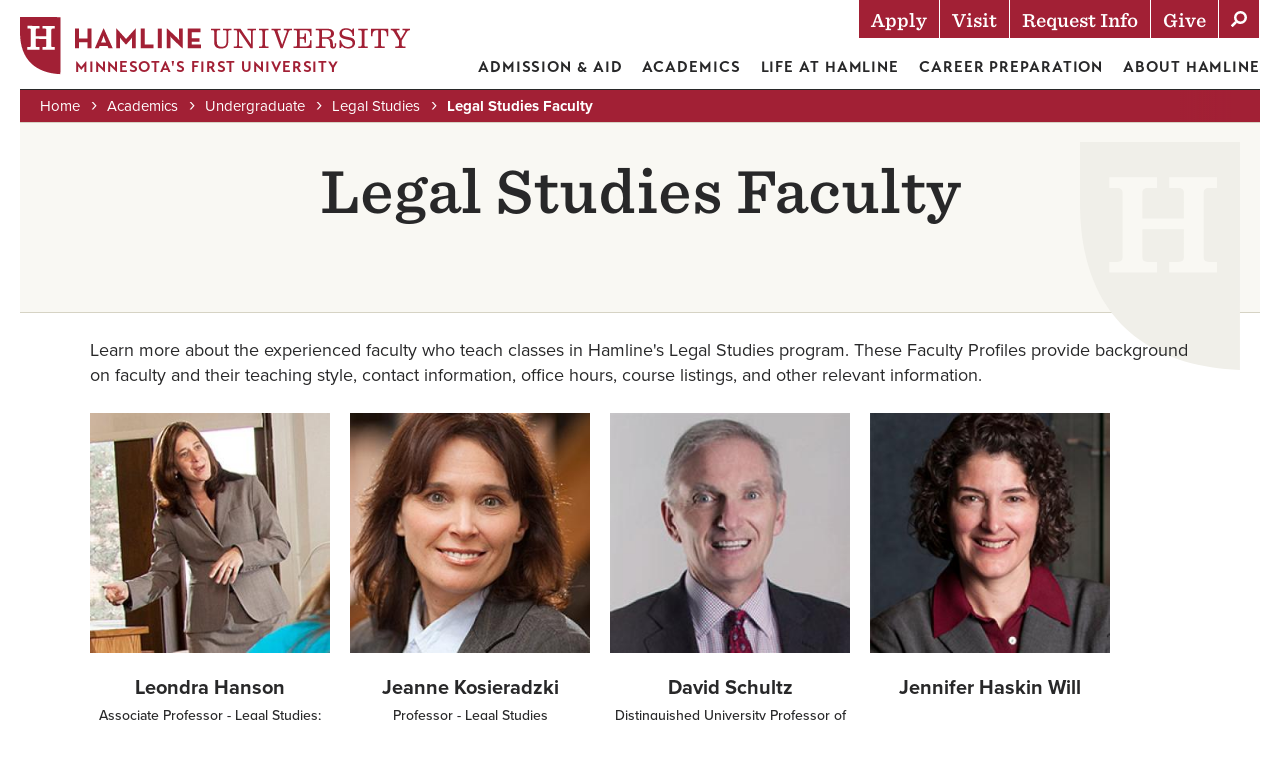

--- FILE ---
content_type: text/html; charset=UTF-8
request_url: https://www.hamline.edu/academics/undergraduate/legal-studies/faculty
body_size: 27646
content:

<!DOCTYPE html>
<html lang="en" dir="ltr" prefix="og: https://ogp.me/ns#">
  <head>
    <meta charset="utf-8" />
<meta name="description" content="Learn more about the experienced faculty of the legal studies major at Hamline University in Saint Paul, Minnesota." />
<link rel="canonical" href="https://www.hamline.edu/academics/undergraduate/legal-studies/faculty" />
<meta name="Generator" content="Drupal 10 (https://www.drupal.org)" />
<meta name="MobileOptimized" content="width" />
<meta name="HandheldFriendly" content="true" />
<meta name="viewport" content="width=device-width, initial-scale=1.0" />
<script type="application/ld+json">{
    "@context": "https://schema.org",
    "@type": "BreadcrumbList",
    "itemListElement": [
        {
            "@type": "ListItem",
            "position": 1,
            "name": "Home",
            "item": "https://www.hamline.edu/"
        },
        {
            "@type": "ListItem",
            "position": 2,
            "name": "Academics",
            "item": "https://www.hamline.edu/academics"
        },
        {
            "@type": "ListItem",
            "position": 3,
            "name": "Undergraduate Programs",
            "item": "https://www.hamline.edu/academics/undergraduate"
        },
        {
            "@type": "ListItem",
            "position": 4,
            "name": "Legal Studies Major (BA)",
            "item": "https://www.hamline.edu/academics/undergraduate/legal-studies"
        },
        {
            "@type": "ListItem",
            "position": 5,
            "name": "Legal Studies Faculty"
        }
    ]
}</script>
<link rel="icon" href="/themes/custom/hamline/favicon.ico" type="image/vnd.microsoft.icon" />
<link rel="alternate" type="application/rss+xml" title="Hamline University News Feed" href="https://www.hamline.edu/news/feed/" />
<script src="/sites/default/files/google_tag/hamline/google_tag.script.js?t94xio" defer></script>

    <meta name="format-detection" content="telephone=no">
    <title>Faculty | Undergraduate Legal Studies | Hamline University - MN</title>
    <link rel="stylesheet" media="all" href="/sites/default/files/css/css_NuYtI11ieiH0D8QiyjaYkrx8pJGN58vzPsqrO6StIto.css?delta=0&amp;language=en&amp;theme=hamline&amp;include=[base64]" />
<link rel="stylesheet" media="all" href="/sites/default/files/css/css_Co2lyMx4l-fAUqtWZ6_ydXB5ML3vvcqrbTad6CmDPao.css?delta=1&amp;language=en&amp;theme=hamline&amp;include=[base64]" />
<link rel="stylesheet" media="all" href="//fonts.googleapis.com/css2?family=Roboto:ital,wght@0,400;0,500;0,700;1,400;1,500;1,700&amp;display=swap" />
<link rel="stylesheet" media="all" href="//fonts.googleapis.com/css2?family=Poppins:ital,wght@0,400;0,500;0,600;1,400;1,500;1,600&amp;display=swap" />
<link rel="stylesheet" media="all" href="/sites/default/files/css/css_SM4wZB-vLxwJkyhnRfP1nJPvfFf__6IRPcCoNUN7748.css?delta=4&amp;language=en&amp;theme=hamline&amp;include=[base64]" />
<link rel="stylesheet" media="all" href="/sites/default/files/css/css_Osn7R57l7OZb2-913uZgTP3ZuAGjgON1pLkZZC4m2eU.css?delta=5&amp;language=en&amp;theme=hamline&amp;include=[base64]" />

    <script src="/core/assets/vendor/modernizr/modernizr.min.js?v=3.11.7"></script>


        <link rel="apple-touch-icon" sizes="180x180" href="/themes/custom/hamline/apple-touch-icon.png">
    <link rel="icon" type="image/png" sizes="32x32" href="/themes/custom/hamline/favicon-32x32.png">
    <link rel="icon" type="image/png" sizes="16x16" href="/themes/custom/hamline/favicon-16x16.png">
    <link rel="manifest" href="/themes/custom/hamline/site.webmanifest">
    <link rel="mask-icon" href="/themes/custom/hamline/safari-pinned-tab.svg" color="#5bbad5">
    <meta name="msapplication-TileColor" content="#da532c">
    <meta name="theme-color" content="#ffffff">
  </head>
  <body class="body ct ct--landing-page path-node" data-swiftype-index="false">
        <a href="#main-content" class="visually-hidden focusable skip-to-main-link">
      Skip to main content
    </a>
    <svg width="0" height="0" style="position:absolute"><symbol viewBox="0 0 23 23" id="alert" xmlns="http://www.w3.org/2000/svg"><path fill-rule="evenodd" d="M11.5 22C17.299 22 22 17.299 22 11.5S17.299 1 11.5 1 1 5.701 1 11.5 5.701 22 11.5 22zm0 1C17.851 23 23 17.851 23 11.5S17.851 0 11.5 0 0 5.149 0 11.5 5.149 23 11.5 23zM13 4l-.5 10h-2L10 4h3zm-1.5 15a1.5 1.5 0 10-.001-3.001A1.5 1.5 0 0011.5 19z" clip-rule="evenodd"/></symbol><symbol viewBox="0 0 10 10" id="arrow-right" xmlns="http://www.w3.org/2000/svg"><path d="M5.036 10l-1.01-1.175 3.14-2.967H0V4.142h7.166l-3.14-2.967L5.035 0 10 4.963v.074L5.036 10z"/></symbol><symbol viewBox="0 0 10 10" id="arrow-up" xmlns="http://www.w3.org/2000/svg"><path d="M10 4.964l-1.175 1.01-2.967-3.14V10H4.142V2.834l-2.967 3.14L0 4.965 4.963 0h.074L10 4.964z"/></symbol><symbol viewBox="0 0 48 48" id="calendar" xmlns="http://www.w3.org/2000/svg"><path d="M47 4h-7V1a1 1 0 00-1-1h-6a1 1 0 00-1 1v3H16V1a1 1 0 00-1-1H9a1 1 0 00-1 1v3H1a1 1 0 00-1 1v42a1 1 0 001 1h46a1 1 0 001-1V5a1 1 0 00-1-1zM34 2h4v6h-4V2zM10 2h4v6h-4V2zM8 6v3a1 1 0 001 1h6a1 1 0 001-1V6h16v3a1 1 0 001 1h6a1 1 0 001-1V6h6v8H2V6h6zM2 46V16h44v30H2z"/><path d="M43 24a1 1 0 000-2h-9v-3a1 1 0 00-2 0v3h-8v-3a1 1 0 00-2 0v3h-8v-3a1 1 0 00-2 0v3H5a1 1 0 000 2h7v6H5a1 1 0 000 2h7v6H5a1 1 0 000 2h7v3a1 1 0 002 0v-3h8v3a1 1 0 002 0v-3h8v3a1 1 0 002 0v-3h9a1 1 0 000-2h-9v-6h9a1 1 0 000-2h-9v-6h9zm-29 0h8v6h-8v-6zm0 14v-6h8v6h-8zm18 0h-8v-6h8v6zm0-8h-8v-6h8v6z"/></symbol><symbol viewBox="0 0 78.369 78.369" id="checkmark" xmlns="http://www.w3.org/2000/svg"><path fill="#fff" d="M78.049 19.015L29.458 67.606a1.094 1.094 0 01-1.548 0L.32 40.015a1.094 1.094 0 010-1.547l6.704-6.704a1.095 1.095 0 011.548 0l20.113 20.112 41.113-41.113a1.095 1.095 0 011.548 0l6.703 6.704a1.094 1.094 0 010 1.548z"/></symbol><symbol viewBox="0 0 10 6" id="chevron-down" xmlns="http://www.w3.org/2000/svg"><path fill-rule="evenodd" clip-rule="evenodd" d="M5 3.551L8.553 0l.734.735L5.001 5.02.715.735 1.45 0 5 3.551z"/></symbol><symbol viewBox="0 0 23.502 23.5" id="close-icon" xmlns="http://www.w3.org/2000/svg"><path data-name="Path 637" d="M18.167 0l-6.4 6.4L5.375 0 0 5.375l6.4 6.4-6.4 6.39L5.337 23.5l6.393-6.4 6.356 6.356 5.376-5.375-6.356-6.355 6.395-6.4z" fill="#fff"/></symbol><symbol viewBox="0 0 36 36" id="facebook" xmlns="http://www.w3.org/2000/svg"><defs><clipPath id="aha"><path data-name="Rectangle 1567" fill="#a22035" d="M0 0h7.478v16H0z"/></clipPath></defs><g data-name="Group 659" transform="translate(-1087 -390.76)"><circle data-name="Ellipse 391" cx="18" cy="18" r="18" transform="translate(1087 390.76)" fill="#fff"/><g data-name="Group 556"><g data-name="Group 555" clip-path="url(#aha)" transform="translate(1101.738 400.891)"><path data-name="Path 516" d="M5 16H2V8H0V5.243h2V3.618C2 1.369 2.607 0 5.256 0h2.206v2.758H6.084C5.052 2.758 5 3.143 5 3.862v1.38h2.48L7.185 8H5z" fill="#a22035"/></g></g></g></symbol><symbol viewBox="0 0 120 110" id="hamline-logo-stacked" xmlns="http://www.w3.org/2000/svg"><g clip-path="url(#aiclip0)"><path fill="#fff" d="M0 70.58h3.88v9.691h8.07v-9.69h3.882v18.933H11.95v-5.763H3.88v5.763H0V70.58zm27.168-.165h.33l8.621 19.1h-4.073l-.887-2.146h-7.65l-.888 2.146h-3.745l8.292-19.1zm2.607 13.695l-1.36-3.283c-.555-1.336-1.138-3.396-1.138-3.396s-.555 2.06-1.108 3.396L24.81 84.11h4.965zm9.39-13.722h.307l9.288 10.243 9.144-10.243h.335v19.126h-3.745v-7.101c0-1.28.14-3.312.14-3.312s-1.136 1.67-2.025 2.672l-3.739 4.205h-.36l-3.745-4.204c-.885-1.002-2.022-2.673-2.022-2.673s.139 2.033.139 3.312v7.101h-3.717V70.388zm23.502.192h3.884v15.511h8.571v3.423H62.667V70.58zm16.169 0h3.882v18.934h-3.882V70.58zm13.97 10.136c-.942-.89-2.247-2.59-2.247-2.59s.277 2.088.277 3.452v7.936h-3.633v-19.1h.39l9.51 8.964c.913.864 2.216 2.59 2.216 2.59s-.25-2.142-.25-3.452V70.58h3.631v19.103h-.386l-9.508-8.967zm14.327-10.136h12.477v3.423h-8.595v6.018h7.567v3.34h-7.567v2.73H120v3.422h-12.867V70.58zM3.537 99.544h5.431v1.133h-.703c-.777 0-.929.199-.929.596v5.666c0 1.072.793 1.624 2.09 1.624 1.28 0 2.163-.583 2.163-2.085v-4.959c0-.613-.213-.842-.912-.842H9.96v-1.133h4.846v1.133h-.838c-.64 0-.792.199-.792.842v5.084c0 2.695-2 3.397-3.964 3.397-1.983 0-4.011-.702-4.011-3.062v-5.636c0-.473-.353-.625-1.022-.625h-.642v-1.133zm16.07 1.928h-.03v6.478c0 .364.227.612.626.612h1.143v1.132h-5.047v-1.132h1.068c.471 0 .624-.247.624-.612v-6.724c0-.398-.153-.55-.624-.55h-1.068v-1.132h4.497l4.438 7.304h.031v-5.455c0-.457-.243-.717-.794-.717h-.93v-1.132h4.972v1.132h-.9c-.547 0-.762.23-.762.535v8.483h-2.256l-4.988-8.222zm10.9 8.222v-1.132h.762c.626 0 .869-.154.869-.552v-6.645c0-.383-.182-.688-.776-.688h-.855v-1.133h5.396v1.133h-.669c-.487 0-.96.152-.96.734v6.399c0 .492.228.752.745.752h.884v1.132h-5.396zm18.541-9.018h-.352c-.716 0-1.034.2-1.31.949l-2.987 8.068h-2.092l-2.987-8.208c-.243-.703-.565-.81-1.143-.81h-.426v-1.132h5.397v1.132h-.945c-.458 0-.658.106-.658.352 0 .245.077.431.154.628l1.893 5.572h.028l2.058-5.572c.093-.262.153-.413.153-.597 0-.276-.288-.382-.732-.382h-.93v-1.132h4.879v1.132zm1.322 9.018v-1.132h.853c.519 0 .809-.154.809-1.072v-5.956c0-.658-.187-.858-.978-.858h-.684v-1.132h10.062v4.04h-1.125c-.232-2.081-.41-2.908-2.456-2.908h-2.686v3.183h.811c.913 0 1.325-.457 1.325-1.699v-.196h1.13v5.11h-1.13v-.365c0-1.241-.411-1.716-1.325-1.716h-.811v3.568h3.052c1.4 0 1.95-.874 2.09-3.155h1.125v4.288H50.37zm12.635 0v-1.132h1.065c.476 0 .628-.154.628-.552v-6.784c0-.397-.152-.549-.627-.549h-1.066v-1.133h6.635c2.23 0 3.275.874 3.275 2.54 0 1.578-1.34 2.343-2.89 2.48v.03c1.615.201 1.98.905 1.98 2.099 0 1.622.37 1.869.633 1.869.366 0 .518-.322.518-1.224v-.477h1.013v.477c0 1.96-.841 2.662-2.113 2.662-1.525 0-1.983-.825-1.983-2.08 0-2.451-.554-2.986-2.341-2.986h-.9v3.076c0 .399.153.552.627.552h1.111v1.132h-5.565zm3.827-5.896h1.802c1.655 0 2.133-.536 2.133-1.666 0-.95-.63-1.488-1.983-1.488h-1.952v3.154zm16.367-4.254h.884v3.858h-1.102c-.363-1.672-1.325-2.863-3.139-2.863-1.416 0-1.996.367-1.996 1.379 0 2.296 6.799.579 6.799 4.853 0 2.434-1.886 3.229-4.025 3.229-1.14 0-2.288-.489-3.17-1.208l-.338.902h-1.034v-4.15h1.124c.216 2.054 1.465 3.155 3.63 3.155 1.346 0 1.983-.627 1.983-1.361 0-2.619-6.8-.645-6.8-5.025 0-2.159 1.936-3.076 3.782-3.076 1.156 0 2.135.535 2.895 1.07l.507-.763zm3.489 10.15v-1.132h.762c.623 0 .869-.154.869-.552v-6.645c0-.383-.186-.688-.778-.688h-.853v-1.133h5.393v1.133h-.67c-.487 0-.961.152-.961.734v6.399c0 .492.228.752.747.752h.884v1.132h-5.394zm16.843-10.15v4.181h-1.126v-.693c0-1.622-.838-2.356-2.534-2.356v7.333c0 .399.156.553.624.553h1.159v1.131h-5.7v-1.131h1.162c.469 0 .624-.154.624-.553v-7.333c-1.69 0-2.532.734-2.532 2.356v.693h-1.132v-4.18h9.455zm6.804 0v1.133h-1.105c-.253 0-.364.17-.364.351 0 .121.045.245.142.366l1.733 2.575 1.898-2.575a.637.637 0 00.132-.366c0-.181-.107-.351-.364-.351h-1.128v-1.133h4.833v1.133h-.261c-.53 0-.912.136-1.176.505l-3.187 4.348v2.404c0 .322.156.628.614.628h1.293v1.132h-5.929v-1.132h1.267c.471 0 .624-.154.624-.552v-2.573l-3.004-4.226c-.262-.382-.641-.534-1.174-.534h-.245v-1.133h5.401zM33.068 0v14.762c0 27.615 16.18 39.769 39.35 40.722L72.44 0H33.068zM66.75 11.183h-1.839c-1.08 0-1.426.351-1.426 1.26v15.482c0 .903.346 1.25 1.426 1.25h1.84v2.571H54.998v-2.57h2.186c1.074 0 1.425-.348 1.425-1.251v-6.708H48.413v6.708c0 .903.346 1.25 1.424 1.25h2.178v2.571h-11.74v-2.57h1.837c1.081 0 1.43-.348 1.43-1.251V12.442c0-.908-.35-1.26-1.43-1.26h-1.836V8.594h11.74v2.588h-2.178c-1.078 0-1.424.352-1.424 1.26v6.189H58.61v-6.19c0-.907-.35-1.259-1.425-1.259H55V8.594h11.75v2.589z"/></g><defs><clipPath id="aiclip0"><path fill="#fff" d="M0 0h120v110H0z"/></clipPath></defs></symbol><symbol fill="#a22035" viewBox="0 0 36 36" id="instagram" xmlns="http://www.w3.org/2000/svg"><rect width="36" height="36" rx="24" fill="#fff"/><path d="M14.64 10h6.72c2.56 0 4.64 2.08 4.64 4.64v6.72A4.64 4.64 0 0121.36 26h-6.72C12.08 26 10 23.92 10 21.36v-6.72A4.64 4.64 0 0114.64 10zm-.16 1.6a2.88 2.88 0 00-2.88 2.88v7.04a2.878 2.878 0 002.88 2.88h7.04a2.88 2.88 0 002.88-2.88v-7.04a2.878 2.878 0 00-2.88-2.88h-7.04zm7.72 1.2a1 1 0 110 2 1 1 0 010-2zM18 14a4 4 0 110 8 4 4 0 010-8zm0 1.6a2.4 2.4 0 100 4.8 2.4 2.4 0 000-4.8z"/></symbol><symbol fill="none" viewBox="0 0 16 17" id="laptop" xmlns="http://www.w3.org/2000/svg"><path fill-rule="evenodd" clip-rule="evenodd" d="M15.419 13.097a1 1 0 01-.915 1.407H1.496a1 1 0 01-.915-1.407L1.996 10h12.008l1.415 3.096zM14.004 10V3.498a1 1 0 00-1.001-1H2.997a1 1 0 00-1 1V10h12.007z" fill="#9E9542"/></symbol><symbol fill="none" viewBox="0 0 36 36" id="linkedin" xmlns="http://www.w3.org/2000/svg"><rect width="36" height="36" rx="18" fill="#fff"/><path d="M24.71 10.078H11.29a1.149 1.149 0 00-1.165 1.132v13.58a1.149 1.149 0 001.165 1.133h13.42a1.149 1.149 0 001.165-1.133V11.21a1.149 1.149 0 00-1.165-1.133zM14.902 23.34h-2.377v-7.13h2.377v7.13zm-1.188-8.129a1.236 1.236 0 110-2.472 1.243 1.243 0 110 2.472zm9.76 8.129h-2.376v-3.827c0-.958-.341-1.584-1.204-1.584a1.308 1.308 0 00-1.22.863 1.585 1.585 0 00-.08.579v3.96h-2.377v-7.13h2.377v1.007a2.376 2.376 0 012.147-1.189c1.585 0 2.733 1.022 2.733 3.217v4.104z" fill="#A22035"/></symbol><symbol viewBox="0 0 24 24" id="lock" xmlns="http://www.w3.org/2000/svg"><path fill="none" d="M0 0h24v24H0z"/><path d="M18 8h-1V6c0-2.76-2.24-5-5-5S7 3.24 7 6v2H6c-1.1 0-2 .9-2 2v10c0 1.1.9 2 2 2h12c1.1 0 2-.9 2-2V10c0-1.1-.9-2-2-2zm-6 9c-1.1 0-2-.9-2-2s.9-2 2-2 2 .9 2 2-.9 2-2 2zm3.1-9H8.9V6c0-1.71 1.39-3.1 3.1-3.1 1.71 0 3.1 1.39 3.1 3.1v2z"/></symbol><symbol viewBox="0 0 24 24" id="lock-blue" xmlns="http://www.w3.org/2000/svg"><path fill="none" d="M0 0h24v24H0z"/><path fill="#0067a4" d="M18 8h-1V6c0-2.76-2.24-5-5-5S7 3.24 7 6v2H6c-1.1 0-2 .9-2 2v10c0 1.1.9 2 2 2h12c1.1 0 2-.9 2-2V10c0-1.1-.9-2-2-2zm-6 9c-1.1 0-2-.9-2-2s.9-2 2-2 2 .9 2 2-.9 2-2 2zm3.1-9H8.9V6c0-1.71 1.39-3.1 3.1-3.1 1.71 0 3.1 1.39 3.1 3.1v2z"/></symbol><symbol viewBox="0 0 24 24" id="lock-red" xmlns="http://www.w3.org/2000/svg"><path fill="none" d="M0 0h24v24H0z"/><path fill="#9c1f2e" d="M18 8h-1V6c0-2.76-2.24-5-5-5S7 3.24 7 6v2H6c-1.1 0-2 .9-2 2v10c0 1.1.9 2 2 2h12c1.1 0 2-.9 2-2V10c0-1.1-.9-2-2-2zm-6 9c-1.1 0-2-.9-2-2s.9-2 2-2 2 .9 2 2-.9 2-2 2zm3.1-9H8.9V6c0-1.71 1.39-3.1 3.1-3.1 1.71 0 3.1 1.39 3.1 3.1v2z"/></symbol><symbol viewBox="0 0 23 5" id="meatballs" xmlns="http://www.w3.org/2000/svg"><circle cx="2.5" cy="2.5" r="2.5"/><circle cx="11.5" cy="2.5" r="2.5"/><circle cx="20.5" cy="2.5" r="2.5"/></symbol><symbol viewBox="0 0 24 24" id="minus" xmlns="http://www.w3.org/2000/svg"><path d="M21.25 0H2.75A2.752 2.752 0 000 2.75v18.5A2.752 2.752 0 002.75 24h18.5A2.752 2.752 0 0024 21.25V2.75A2.752 2.752 0 0021.25 0zm-4 13H6.75a1 1 0 110-2h10.5a1 1 0 110 2z"/></symbol><symbol viewBox="-45 0 327 327" id="pause" xmlns="http://www.w3.org/2000/svg"><path d="M158 0h71a8 8 0 018 8v311a8 8 0 01-8 8h-71a8 8 0 01-8-8V8a8 8 0 018-8zM8 0h71a8 8 0 018 8v311a8 8 0 01-8 8H8a8 8 0 01-8-8V8a8 8 0 018-8zm0 0"/></symbol><symbol fill="none" viewBox="0 0 16 17" id="pin" xmlns="http://www.w3.org/2000/svg"><path fill-rule="evenodd" clip-rule="evenodd" d="M8 1.5c3.038 0 5.5 2.082 5.5 4.65 0 2.2-4.033 7.676-5.191 9.207A.387.387 0 018 15.5a.387.387 0 01-.309-.143C6.533 13.827 2.5 8.35 2.5 6.15 2.5 3.582 4.962 1.5 8 1.5z" fill="#9E9542"/></symbol><symbol fill="none" viewBox="0 0 35 23" id="pin-laptop" xmlns="http://www.w3.org/2000/svg"><path fill-rule="evenodd" clip-rule="evenodd" d="M5.5 4.5c3.038 0 5.5 2.082 5.5 4.65 0 2.2-4.033 7.676-5.191 9.207a.387.387 0 01-.309.143.387.387 0 01-.309-.143C4.033 16.827 0 11.35 0 9.15 0 6.582 2.462 4.5 5.5 4.5z" fill="#9E9542"/><path d="M14.38 16.3H13l3.555-10.605h1.38L14.38 16.3z" fill="#9E9542"/><path fill-rule="evenodd" clip-rule="evenodd" d="M34.923 16.097a1 1 0 01-.914 1.407H21a1 1 0 01-.915-1.407L21.501 13H33.51l1.414 3.096zM33.508 13V6.498a1 1 0 00-1-1H22.502a1 1 0 00-1.001 1V13h12.007z" fill="#9E9542"/></symbol><symbol viewBox="0 0 320.001 320.001" id="play" xmlns="http://www.w3.org/2000/svg"><path d="M295.84 146.049l-256-144a16.026 16.026 0 00-15.904.128A15.986 15.986 0 0016 16.001v288a15.986 15.986 0 007.936 13.824A16.144 16.144 0 0032 320.001c2.688 0 5.408-.672 7.84-2.048l256-144c5.024-2.848 8.16-8.16 8.16-13.952s-3.136-11.104-8.16-13.952z"/></symbol><symbol viewBox="0 0 384 384" id="plus" xmlns="http://www.w3.org/2000/svg"><path d="M341.333 0H42.667C19.093 0 0 19.093 0 42.667v298.667C0 364.907 19.093 384 42.667 384h298.667C364.907 384 384 364.907 384 341.333V42.667C384 19.093 364.907 0 341.333 0zm-42.666 213.333h-85.333v85.333h-42.667v-85.333H85.333v-42.667h85.333V85.333h42.667v85.333h85.333v42.667z"/></symbol><symbol viewBox="0 0 88 69" id="quote" xmlns="http://www.w3.org/2000/svg"><path d="M39.055 53.478c0 4.133-1.687 7.75-5.06 10.849-3.31 3.1-7.234 4.65-11.776 4.65-7.136 0-12.618-2.358-16.446-7.072C1.945 57.191.03 50.67.03 42.338c0-7.749 3.277-15.563 9.83-23.441C16.477 11.018 24.424 5.045 33.701.977l4.282 6.877c-7.33 3.552-13.072 7.685-17.225 12.399-4.152 4.714-6.552 10.43-7.2 17.145h5.449c4.022 0 7.298.452 9.829 1.356 2.53.904 4.573 2.164 6.13 3.778 1.493 1.55 2.53 3.261 3.115 5.134.648 1.873.973 3.81.973 5.812zm47.976 0c0 4.133-1.687 7.75-5.06 10.849-3.309 3.1-7.234 4.65-11.775 4.65-7.137 0-12.619-2.358-16.447-7.072-3.827-4.714-5.741-11.236-5.741-19.567 0-7.749 3.276-15.563 9.829-23.441C64.454 11.018 72.4 5.045 81.679.977l4.282 6.877c-7.331 3.552-13.073 7.685-17.225 12.399-4.152 4.714-6.553 10.43-7.201 17.145h5.45c4.022 0 7.298.452 9.828 1.356 2.53.904 4.574 2.164 6.131 3.778 1.492 1.55 2.53 3.261 3.114 5.134.649 1.873.973 3.81.973 5.812z"/></symbol><symbol viewBox="0 0 16 16" id="search" xmlns="http://www.w3.org/2000/svg"><g clip-path="url(#axclip0)"><path d="M15.781 13.834l-3.115-3.115a.755.755 0 00-.532-.219h-.509A6.464 6.464 0 0013 6.5 6.5 6.5 0 106.5 13c1.51 0 2.897-.512 4-1.375v.51c0 .2.078.39.219.53l3.115 3.116a.747.747 0 001.06 0l.884-.884a.754.754 0 00.003-1.063zM6.5 10.5c-2.21 0-4-1.787-4-4 0-2.21 1.787-4 4-4 2.21 0 4 1.787 4 4 0 2.21-1.787 4-4 4z"/></g><defs><clipPath id="axclip0"><path d="M0 0h16v16H0z"/></clipPath></defs></symbol><symbol viewBox="0 0 12.228 24.266" id="slick-arrow" xmlns="http://www.w3.org/2000/svg"><defs><clipPath id="aya"><path data-name="Rectangle 1554" fill="none" stroke="#a32135" stroke-width="2" d="M0 0h12.228v24.266H0z"/></clipPath></defs><g data-name="Group 549"><g data-name="Group 548" clip-path="url(#aya)"><path data-name="Path 509" d="M10.276 20.401l-8.271-8.268 8.271-8.267" fill="none" stroke="#a32135" stroke-width="2"/></g></g></symbol><symbol fill="none" viewBox="0 0 36 36" id="twitter" xmlns="http://www.w3.org/2000/svg"><rect width="36" height="36" rx="18" fill="#fff"/><path fill-rule="evenodd" clip-rule="evenodd" d="M25 24.846l-5.475-7.98.01.008 4.936-5.72h-1.65L18.8 15.81l-3.194-4.655H11.28l5.112 7.45h-.001L11 24.846h1.65l4.47-5.18 3.554 5.18H25zM14.953 12.399L22.634 23.6h-1.307L13.64 12.4h1.314z" fill="#A22035"/></symbol><symbol viewBox="0 0 36 36" id="youtube" xmlns="http://www.w3.org/2000/svg"><defs><clipPath id="baa"><path data-name="Rectangle 1569" transform="translate(-.151 .338)" fill="#a22035" d="M0 0h18v13H0z"/></clipPath></defs><g data-name="Group 661" transform="translate(-1199 -392.76)"><circle data-name="Ellipse 391" cx="18" cy="18" r="18" transform="translate(1199 392.76)" fill="#fff"/><g data-name="Group 560"><g data-name="Group 559" clip-path="url(#baa)" transform="translate(1208.151 403.553)"><path data-name="Path 518" d="M14.441 0H3.333A3.342 3.342 0 000 3.333V10a3.342 3.342 0 003.333 3.33h11.108A3.342 3.342 0 0017.774 10V3.333A3.342 3.342 0 0014.441 0M6.665 11.109V2.222l5.554 4.443z" fill="#a22035"/></g></g></g></symbol></svg>        <div id="page-top"></div>
    <noscript><iframe src="https://www.googletagmanager.com/ns.html?id=GTM-MVLDQJV" height="0" width="0" style="display:none;visibility:hidden"></iframe></noscript>
      <div class="dialog-off-canvas-main-canvas" data-off-canvas-main-canvas>
    


<header class="header">
  <div class="header-top">
            <section class="region region-header-left">
    <div id="block-hamline-branding">
  
    
        <a href="/" rel="home" aria-label="Home">
      <svg xmlns="http://www.w3.org/2000/svg" xmlns:xlink="http://www.w3.org/1999/xlink" width="389.947" height="59.861" viewBox="0 0 389.947 59.861">
  <defs>
    <clipPath id="clip-path">
      <rect id="Rectangle_1502" data-name="Rectangle 1502" width="389.947" height="59.861" fill="#a22035"/>
    </clipPath>
  </defs>
  <g id="Group_474" data-name="Group 474" transform="translate(0 0)">
    <path id="Path_414" data-name="Path 414" d="M38.262,8.055h4.005v9.972h8.323V8.055H54.6V27.54H50.591V21.611H42.268V27.54H38.262Z" transform="translate(16.787 3.534)" fill="#a22035"/>
    <g id="Group_472" data-name="Group 472" transform="translate(0 0)">
      <g id="Group_471" data-name="Group 471" clip-path="url(#clip-path)">
        <path id="Path_415" data-name="Path 415" d="M60.6,7.938h.341l8.9,19.653H65.635l-.914-2.206h-7.9l-.916,2.206H52.046Zm2.689,14.094-1.4-3.381c-.571-1.374-1.174-3.495-1.174-3.495a34.046,34.046,0,0,1-1.145,3.495l-1.4,3.381Z" transform="translate(22.834 3.483)" fill="#a22035"/>
        <path id="Path_416" data-name="Path 416" d="M66.843,7.917h.314L76.74,18.46,86.185,7.917h.344V27.6H82.663v-7.3c0-1.318.144-3.407.144-3.407s-1.175,1.719-2.086,2.748L76.857,23.96h-.373l-3.862-4.325a33.868,33.868,0,0,1-2.086-2.748s.141,2.089.141,3.407v7.3H66.843Z" transform="translate(29.326 3.473)" fill="#a22035"/>
        <path id="Path_417" data-name="Path 417" d="M83.948,8.055h4.005V24.018h8.814V27.54H83.948Z" transform="translate(36.831 3.534)" fill="#a22035"/>
        <rect id="Rectangle_1501" data-name="Rectangle 1501" width="4.007" height="19.485" transform="translate(137.777 11.589)" fill="#a22035"/>
        <path id="Path_418" data-name="Path 418" d="M107.79,18.537a29.011,29.011,0,0,1-2.319-2.665,34.384,34.384,0,0,1,.286,3.555v8.163h-3.748V7.938h.4l9.812,9.227a27.4,27.4,0,0,1,2.292,2.665s-.256-2.21-.256-3.555V8.108H118V27.767h-.4Z" transform="translate(44.755 3.483)" fill="#a22035"/>
        <path id="Path_419" data-name="Path 419" d="M116.549,8.055h12.878V11.58h-8.871V17.77h7.812v3.439h-7.812v2.81h9.27V27.54H116.549Z" transform="translate(51.134 3.534)" fill="#a22035"/>
        <path id="Path_420" data-name="Path 420" d="M144.886,8.148h8.5V9.654h-2.019c-.924,0-1.288.552-1.288,1.508v8.8c0,5.755-1.991,7.958-7.575,7.958-3.872,0-6.575-2-6.575-6.189V11.162c0-.955-.361-1.508-1.28-1.508h-1.988V8.148h9.317V9.654h-2.065c-.919,0-1.28.552-1.28,1.508v9.927c0,3.387,1.393,5.092,4.686,5.092,3.949,0,4.965-2.17,4.965-5.93V11.162c0-.955-.367-1.508-1.292-1.508h-2.1Z" transform="translate(58.201 3.575)" fill="#a22035"/>
        <path id="Path_421" data-name="Path 421" d="M153.792,10.582h-.058V24.357c0,.928.4,1.473,1.26,1.473h2.22v1.506h-8.7V25.83h2.168c.862,0,1.259-.545,1.259-1.473V11.162c0-.957-.365-1.508-1.292-1.508h-2.135V8.148h6.792l10.464,15.488h.052V11.162c0-.957-.358-1.508-1.291-1.508h-2.185V8.148h8.582V9.654h-2.017c-.927,0-1.295.551-1.295,1.508v16.32h-2.3Z" transform="translate(65.158 3.575)" fill="#a22035"/>
        <path id="Path_422" data-name="Path 422" d="M166.087,27.338V25.832h2.132c.869,0,1.263-.547,1.263-1.473v-13.2c0-.955-.367-1.506-1.291-1.506h-2.1V8.147h9.539V9.656h-2.132c-.929,0-1.295.551-1.295,1.506v13.2c0,.927.4,1.473,1.268,1.473h2.16v1.506Z" transform="translate(72.868 3.574)" fill="#a22035"/>
        <path id="Path_423" data-name="Path 423" d="M174.824,8.148h9.088V9.654h-1.961c-.478,0-1.15.177-1.15.755a4.32,4.32,0,0,0,.3,1.157l4.264,12.562h.056l4.551-12.766a3.677,3.677,0,0,0,.219-.895c0-.58-.729-.813-1.18-.813h-1.9V8.148h8.152V9.654h-1.423a1.8,1.8,0,0,0-1.82,1.276l-6.008,16.551h-2.183l-5.811-16.2c-.364-1.043-.837-1.624-1.961-1.624h-1.236Z" transform="translate(76.701 3.575)" fill="#a22035"/>
        <path id="Path_424" data-name="Path 424" d="M190.155,27.338V25.832h2.076c.87,0,1.266-.547,1.266-1.473v-13.2c0-.955-.368-1.506-1.295-1.506H190.24V8.147h17.9v7.241H206.68c-.142-3.59-.42-5.732-4.545-5.732h-5.917V16.6h2.329c2.211,0,2.495-.666,2.607-3.79h1.457v9.429h-1.457c-.112-3.469-.4-4.133-2.607-4.133h-2.329v7.723h5.917c4.125,0,4.4-2.139,4.545-6.279h1.456v7.785Z" transform="translate(83.427 3.574)" fill="#a22035"/>
        <path id="Path_425" data-name="Path 425" d="M205.545,25.831h2.183c.872,0,1.266-.547,1.266-1.473v-13.2c0-.954-.367-1.506-1.291-1.506h-2.158V8.148h11.641c3.418,0,6.589,1.361,6.589,4.864,0,3.126-2.555,4.254-5.162,4.516v.058c3.338.317,4.1,2.69,4.1,7.093,0,1.269.2,1.5.9,1.5.87,0,.981-1.479.981-2.141V22.561h1.462c0,4.2-1.039,5.356-3.17,5.356-1.991,0-2.9-1.129-2.9-2.719,0-5.037-.834-7.09-4.623-7.09h-3.646v6.25c0,.927.4,1.473,1.259,1.473h2.193v1.506h-9.621Zm6.169-9.229h4.512c2.863,0,4.549-.84,4.549-3.473,0-2.575-1.122-3.475-5.109-3.475h-3.952Z" transform="translate(90.179 3.575)" fill="#a22035"/>
        <path id="Path_426" data-name="Path 426" d="M236.614,15.534h-1.459c-.361-4.171-3.334-6.224-6.312-6.224-3.306,0-4.344,1.65-4.344,3.531,0,5.5,13.1,1.273,13.1,9.4,0,4.056-3.259,5.847-7.408,5.847a7.8,7.8,0,0,1-5.86-2.547l-.811,2.111h-1.459V19.7h1.459c.361,3.644,3.059,6.828,6.785,6.828,2.273,0,4.85-.866,4.85-3.643,0-6.02-13.094-1.42-13.094-9.724,0-2.548,1.8-5.413,6.559-5.413a7.824,7.824,0,0,1,5.892,2.172l.811-1.738h1.291Z" transform="translate(97.425 3.399)" fill="#a22035"/>
        <path id="Path_427" data-name="Path 427" d="M235.094,27.338V25.832h2.129c.869,0,1.265-.547,1.265-1.473v-13.2c0-.955-.365-1.506-1.289-1.506h-2.1V8.147h9.534V9.656H242.5c-.928,0-1.293.551-1.293,1.506v13.2c0,.927.394,1.473,1.262,1.473h2.16v1.506Z" transform="translate(103.143 3.574)" fill="#a22035"/>
        <path id="Path_428" data-name="Path 428" d="M243.934,15.7V8.148h17.308V15.7h-1.459c0-4.226-.7-6.05-4.794-6.05h-1.042v14.7c0,.927.4,1.473,1.263,1.473h2.384v1.506h-10.07V25.831h2.443c.868,0,1.263-.547,1.263-1.473V9.654h-1.24c-3.9,0-4.6,2.082-4.6,6.05Z" transform="translate(107.022 3.575)" fill="#a22035"/>
        <path id="Path_429" data-name="Path 429" d="M276.895,9.654h-.7a3.311,3.311,0,0,0-2.5,1.739l-5.05,8.448v4.2c0,1.444.816,1.791,2.134,1.791h1.572v1.506H262.225V25.831h1.567c1.324,0,2.135-.347,2.135-1.791v-4.2l-5.44-9a2.318,2.318,0,0,0-2.078-1.188h-.731V8.148h8.642V9.654h-1.177c-1.124,0-1.686.177-1.686.639,0,.345.367.754.594,1.157l3.7,6.483,3.873-6.366a2.97,2.97,0,0,0,.531-1.217c0-.55-.558-.695-1.257-.695h-1.573V8.148h7.571" transform="translate(113.052 3.575)" fill="#a22035"/>
        <path id="Path_430" data-name="Path 430" d="M.05,0,.027,7.087,0,15.138c-.095,28.327,16.531,40.841,40.368,41.9l.213-56.9ZM34.707,11.586l-1.895-.006c-1.111,0-1.469.354-1.472,1.285l-.053,15.878c0,.929.352,1.285,1.463,1.289l1.895.006-.009,2.637-12.1-.04L22.542,30l2.25.007c1.109,0,1.47-.35,1.475-1.279l.023-6.877-10.507-.035-.023,6.877c0,.929.354,1.285,1.465,1.288l2.247.009-.009,2.637-12.1-.04.009-2.637,1.889.006c1.114,0,1.473-.35,1.478-1.279L10.8,12.8c0-.931-.355-1.292-1.469-1.295l-1.889-.007L7.447,8.84l12.1.04-.009,2.656-2.247-.009c-1.111,0-1.47.355-1.473,1.286l-.022,6.348L26.3,19.2l.022-6.348c0-.931-.357-1.291-1.466-1.295l-2.25-.007.009-2.654,12.1.04Z" transform="translate(0 0)" fill="#a22035"/>
      </g>
    </g>
  </g>
</svg>
      <span class="tagline">Minnesota's First University</span>
    </a>
      
</div>
<div id="block-responsivemenumobileicon" class="responsive-menu-toggle-wrapper responsive-menu-toggle">
  
    
      <a id="toggle-icon" class="toggle responsive-menu-toggle-icon" title="Menu" href="#off-canvas">
  <span class="icon"></span><span class="label">Menu</span>
</a>
  </div>

  </section>

                <section class="region region-header-right">
    <nav role="navigation" aria-labelledby="block-actions-menu" id="block-actions">
            
  <h2 class="visually-hidden" id="block-actions-menu">Actions</h2>
  

        

        <ul class="menu menu--level-0">
                  <li class="menu__item">
                                                
                                  <a href="/admission-aid/admission/apply" target="_self" class="menu__link" data-drupal-link-system-path="node/40671">          <span class="menu__link-text">Apply</span>
                  </a>
              </li>
                <li class="menu__item">
                                                
                                  <a href="/admission-aid/admission/visit" target="_self" class="menu__link" data-drupal-link-system-path="node/44871">          <span class="menu__link-text">Visit</span>
                  </a>
              </li>
                <li class="menu__item">
                                                
                                  <a href="/admission-aid/admission/request-information" class="menu__link" data-drupal-link-system-path="node/45246">          <span class="menu__link-text">Request Info</span>
                  </a>
              </li>
                <li class="menu__item">
                                                
                                  <a href="https://www.givecampus.com/campaigns/19517/donations/new" target="_self" class="menu__link">          <span class="menu__link-text">Give</span>
                  </a>
              </li>
        <li class="menu__item">
      <button type="button" aria-expanded="false" class="header__search-trigger js-header__search-trigger" aria-label="Open search modal.">
        <svg viewBox="0 0 16 16" id="search" width="16" height="16">
          <defs><clipPath id="sclip0"><path d="M0 0h16v16H0z"></path></clipPath></defs>
          <g clip-path="url(#sclip0)"><path fill="#fff" d="M15.781 13.834l-3.115-3.115a.755.755 0 00-.532-.219h-.509A6.464 6.464 0 0013 6.5 6.5 6.5 0 106.5 13c1.51 0 2.897-.512 4-1.375v.51c0 .2.078.39.219.53l3.115 3.116a.747.747 0 001.06 0l.884-.884a.754.754 0 00.003-1.063zM6.5 10.5c-2.21 0-4-1.787-4-4 0-2.21 1.787-4 4-4 2.21 0 4 1.787 4 4 0 2.21-1.787 4-4 4z"></path></g>
        </svg>
      </button>
    </li>
  </ul>
    


  </nav>
<div id="block-mainnavigation-2">
  
    
      <style type="text/css">
  .tbm.animate .tbm-item > .tbm-submenu, .tbm.animate.slide .tbm-item > .tbm-submenu > div {
    transition-delay: 200ms;  -webkit-transition-delay: 200ms;  -ms-transition-delay: 200ms;  -o-transition-delay: 200ms;  transition-duration: 500ms;  -webkit-transition-duration: 500ms;  -ms-transition-duration: 500ms;  -o-transition-duration: 500ms;
  }
</style>
<nav  class="tbm tbm-main tbm-no-arrows animate slide" id="tbm-main" data-breakpoint="1200" data-duration="500" data-delay="200" aria-label="main navigation">
      <button class="tbm-button" type="button">
      <span class="tbm-button-container">
        <span></span>
        <span></span>
        <span></span>
        <span></span>
      </span>
    </button>
    <div class="tbm-collapse ">
    <ul  class="tbm-nav level-0 items-5" role="list" >
        <li  class="tbm-item level-1 tbm-item--has-dropdown" aria-level="1" >
      <div class="tbm-link-container">
            <a href="/admission-aid"  class="tbm-link level-1 tbm-toggle" aria-expanded="false">
                Admission &amp; Aid
          </a>
                <button class="tbm-submenu-toggle"><span class="visually-hidden">Toggle submenu</span></button>
          </div>
    <div  class="tbm-submenu tbm-item-child" role="list">
      <div  class="tbm-row">
  <div class="views-element-container"><div class="js-view-dom-id-0d00119b3e8dcacad8772dc47f268f9796c36210aa56ef69dc3bae3f8adab394">
  
  
  

  
  
  

      <div class="views-row"><div class="views-field views-field-rendered-entity"><span class="field-content"><div class="block-content block-content--type-menu-feature block-content--view-mode-full ds-1col clearfix">

  

      
      <div class="field--name-field-title">Admission &amp; Aid</div>
      
  

    
      <div class="field--name-field-text"><p>Become what you've always imagined. At Hamline, you'll make your mark in the world and inspire others along the way.</p>
</div>
      
  

    
      <div class="field--name-field-link"><a href="/admission-aid">More</a></div>
      
  



</div>

</span></div></div>

    

  
  

  
  
</div>
</div>

      <div  class="tbm-column span3">
  <div class="tbm-column-inner">
               <ul  class="tbm-subnav level-1 items-1" role="list">
        <li  class="tbm-item level-2 tbm-group" aria-level="2" >
      <div class="tbm-link-container">
            <a href="/admission-aid/admission"  class="tbm-link level-2 tbm-group-title" aria-expanded="false">
                Admission
          </a>
            </div>
    <div  class="tbm-group-container tbm-item-child" role="list">
      <div  class="tbm-row">
  <div class="views-element-container"><div class="js-view-dom-id-bac8d33ca5565116cfe235a109d70c9f9c5ac537074a96a0c9252359a58202d6">
  
  
  

  
  
  

    

  
  

  
  
</div>
</div>

      <div  class="tbm-column span12">
  <div class="tbm-column-inner">
               <ul  class="tbm-subnav level-2 items-6" role="list">
        <li  class="tbm-item level-3" aria-level="3" >
      <div class="tbm-link-container">
            <a href="/admission-aid/admission/first-year"  class="tbm-link level-3">
                First-Year
          </a>
            </div>
    
</li>

        <li  class="tbm-item level-3" aria-level="3" >
      <div class="tbm-link-container">
            <a href="/admission-aid/admission/graduate"  class="tbm-link level-3">
                Graduate
          </a>
            </div>
    
</li>

        <li  class="tbm-item level-3" aria-level="3" >
      <div class="tbm-link-container">
            <a href="/admission-aid/admission/transfer"  class="tbm-link level-3">
                Transfer (On campus)
          </a>
            </div>
    
</li>

        <li  class="tbm-item level-3" aria-level="3" >
      <div class="tbm-link-container">
            <a href="/admission-aid/admission/online-bachelors"  class="tbm-link level-3" title="Online Bachelor&#039;s Completion Admission">
                Transfer (Online Degree Completion)
          </a>
            </div>
    
</li>

        <li  class="tbm-item level-3" aria-level="3" >
      <div class="tbm-link-container">
            <a href="/admission-aid/admission/international"  class="tbm-link level-3">
                International
          </a>
            </div>
    
</li>

        <li  class="tbm-item level-3" aria-level="3" >
      <div class="tbm-link-container">
            <a href="/admission-aid/admission/admitted-students"  class="tbm-link level-3">
                Admitted Students
          </a>
            </div>
    
</li>

  </ul>

      </div>
</div>

  </div>

  </div>

</li>

  </ul>

      </div>
</div>

      <div  class="tbm-column span3">
  <div class="tbm-column-inner">
               <ul  class="tbm-subnav level-1 items-1" role="list">
        <li  class="tbm-item level-2 tbm-group" aria-level="2" >
      <div class="tbm-link-container">
            <a href="/admission-aid/financial-aid"  class="tbm-link level-2 tbm-group-title" aria-expanded="false">
                Financial Aid
          </a>
            </div>
    <div  class="tbm-group-container tbm-item-child" role="list">
      <div  class="tbm-row">
  <div class="views-element-container"><div class="js-view-dom-id-410bb672e3bf4f2981f5adc591a75fe3d4cf898001871985b92662bc2e5e11b3">
  
  
  

  
  
  

    

  
  

  
  
</div>
</div>

      <div  class="tbm-column span12">
  <div class="tbm-column-inner">
               <ul  class="tbm-subnav level-2 items-9" role="list">
        <li  class="tbm-item level-3" aria-level="3" >
      <div class="tbm-link-container">
            <a href="/admission-aid/financial-aid/how-to-apply"  class="tbm-link level-3">
                How to Apply
          </a>
            </div>
    
</li>

        <li  class="tbm-item level-3" aria-level="3" >
      <div class="tbm-link-container">
            <a href="/admission-aid/financial-aid/grants-scholarships"  class="tbm-link level-3">
                Grants &amp; Scholarships
          </a>
            </div>
    
</li>

        <li  class="tbm-item level-3" aria-level="3" >
      <div class="tbm-link-container">
            <a href="/admission-aid/financial-aid/loans"  class="tbm-link level-3">
                Loans
          </a>
            </div>
    
</li>

        <li  class="tbm-item level-3" aria-level="3" >
      <div class="tbm-link-container">
            <a href="/admission-aid/financial-aid/first-year-transfer"  class="tbm-link level-3">
                First-Year &amp; Transfer Aid
          </a>
            </div>
    
</li>

        <li  class="tbm-item level-3" aria-level="3" >
      <div class="tbm-link-container">
            <a href="/admission-aid/financial-aid/online-bachelors"  class="tbm-link level-3">
                Online Degree Completion Aid
          </a>
            </div>
    
</li>

        <li  class="tbm-item level-3" aria-level="3" >
      <div class="tbm-link-container">
            <a href="/admission-aid/financial-aid/graduate"  class="tbm-link level-3">
                Graduate Aid
          </a>
            </div>
    
</li>

        <li  class="tbm-item level-3" aria-level="3" >
      <div class="tbm-link-container">
            <a href="/admission-aid/financial-aid/international"  class="tbm-link level-3">
                International Aid
          </a>
            </div>
    
</li>

        <li  class="tbm-item level-3" aria-level="3" >
      <div class="tbm-link-container">
            <a href="/admission-aid/financial-aid/military"  class="tbm-link level-3">
                Military &amp; Veteran Aid
          </a>
            </div>
    
</li>

        <li  class="tbm-item level-3" aria-level="3" >
      <div class="tbm-link-container">
            <a href="/admission-aid/financial-aid/understanding-your-offer"  class="tbm-link level-3">
                Your Financial Aid Offer
          </a>
            </div>
    
</li>

  </ul>

      </div>
</div>

  </div>

  </div>

</li>

  </ul>

      </div>
</div>

      <div  class="tbm-column span3">
  <div class="tbm-column-inner">
               <ul  class="tbm-subnav level-1 items-1" role="list">
        <li  class="tbm-item level-2 tbm-group" aria-level="2" >
      <div class="tbm-link-container">
            <a href="/admission-aid/financial-aid/tuition-fees"  class="tbm-link level-2 tbm-group-title" aria-expanded="false">
                Tuition &amp; Cost Info
          </a>
            </div>
    <div  class="tbm-group-container tbm-item-child" role="list">
      <div  class="tbm-row">
  <div class="views-element-container"><div class="js-view-dom-id-9f25f6495dcd7ecd3aa158f1157d5b0102bb1cc7e0b004bdfea39e04d564503c">
  
  
  

  
  
  

    

  
  

  
  
</div>
</div>

      <div  class="tbm-column span12">
  <div class="tbm-column-inner">
               <ul  class="tbm-subnav level-2 items-6" role="list">
        <li  class="tbm-item level-3" aria-level="3" >
      <div class="tbm-link-container">
            <a href="/about/offices-services/student-accounts/undergraduate-tuition"  class="tbm-link level-3">
                Undergraduate Tuition
          </a>
            </div>
    
</li>

        <li  class="tbm-item level-3" aria-level="3" >
      <div class="tbm-link-container">
            <a href="/about/offices-services/student-accounts/online-degree-completer-tuition"  class="tbm-link level-3">
                Online Degree Completion Program Tuition
          </a>
            </div>
    
</li>

        <li  class="tbm-item level-3" aria-level="3" >
      <div class="tbm-link-container">
            <a href="/about/offices-services/student-accounts/graduate-tuition"  class="tbm-link level-3">
                Graduate Tuition
          </a>
            </div>
    
</li>

        <li  class="tbm-item level-3" aria-level="3" >
      <div class="tbm-link-container">
            <a href="/about/offices-services/student-accounts/room-board-rates"  class="tbm-link level-3">
                Housing &amp; Food Costs
          </a>
            </div>
    
</li>

        <li  class="tbm-item level-3" aria-level="3" >
      <div class="tbm-link-container">
            <a href="/admission-aid/financial-aid/tuition-fees/net-price-calculator"  class="tbm-link level-3">
                Net Price Calculator
          </a>
            </div>
    
</li>

        <li  class="tbm-item level-3" aria-level="3" >
      <div class="tbm-link-container">
            <a href="/about/offices-services/student-accounts/tuition-payment-details"  class="tbm-link level-3">
                Payment Info
          </a>
            </div>
    
</li>

  </ul>

      </div>
</div>

  </div>

  </div>

</li>

  </ul>

      </div>
</div>

  </div>

  </div>

</li>

        <li  class="tbm-item level-1 tbm-item--has-dropdown" aria-level="1" >
      <div class="tbm-link-container">
            <a href="/academics"  class="tbm-link level-1 tbm-toggle" aria-expanded="false">
                Academics
          </a>
                <button class="tbm-submenu-toggle"><span class="visually-hidden">Toggle submenu</span></button>
          </div>
    <div  class="tbm-submenu tbm-item-child" role="list">
      <div  class="tbm-row">
  <div class="views-element-container"><div class="js-view-dom-id-a070e66c19911f363e8653f7f11a68e7be37c367203a8b764b67ece6426b38a1">
  
  
  

  
  
  

      <div class="views-row"><div class="views-field views-field-rendered-entity"><span class="field-content"><div class="block-content block-content--type-menu-feature block-content--view-mode-full ds-1col clearfix">

  

      
      <div class="field--name-field-title">Top-Ranked Academics</div>
      
  

    
      <div class="field--name-field-text"><p>Hamline is the <strong>top-ranked&nbsp;Regional University in Minnesota</strong> and 16th in the Midwest region by <em>U.S. News &amp; World Report</em></p>
</div>
      
  

    
      <div class="field--name-field-link"><a href="/academics">More</a></div>
      
  



</div>

</span></div></div>

    

  
  

  
  
</div>
</div>

      <div  class="tbm-column span4">
  <div class="tbm-column-inner">
               <ul  class="tbm-subnav level-1 items-1" role="list">
        <li  class="tbm-item level-2 tbm-group" aria-level="2" >
      <div class="tbm-link-container">
            <a href="/academics"  class="tbm-link level-2 tbm-group-title" aria-expanded="false">
                Programs
          </a>
            </div>
    <div  class="tbm-group-container tbm-item-child" role="list">
      <div  class="tbm-row">
  <div class="views-element-container"><div class="js-view-dom-id-6baa14b1a566c69323287fdea52edf9b7009cc3dfc014269ee58e2316ebaa41a">
  
  
  

  
  
  

    

  
  

  
  
</div>
</div>

      <div  class="tbm-column span12">
  <div class="tbm-column-inner">
               <ul  class="tbm-subnav level-2 items-6" role="list">
        <li  class="tbm-item level-3" aria-level="3" >
      <div class="tbm-link-container">
            <a href="/academics/undergraduate"  class="tbm-link level-3">
                Undergraduate
          </a>
            </div>
    
</li>

        <li  class="tbm-item level-3" aria-level="3" >
      <div class="tbm-link-container">
            <a href="/academics/graduate"  class="tbm-link level-3">
                Graduate
          </a>
            </div>
    
</li>

        <li  class="tbm-item level-3" aria-level="3" >
      <div class="tbm-link-container">
            <a href="/academics/online-bachelors"  class="tbm-link level-3" title="Online Bachelor&#039;s Degree Completion">
                Online Degree Completion
          </a>
            </div>
    
</li>

        <li  class="tbm-item level-3" aria-level="3" >
      <div class="tbm-link-container">
            <a href="/admission-aid/admission/continuing-education"  class="tbm-link level-3">
                Continuing Education
          </a>
            </div>
    
</li>

        <li  class="tbm-item level-3" aria-level="3" >
      <div class="tbm-link-container">
            <a href="/academics/academic-programs"  class="tbm-link level-3">
                Program Finder
          </a>
            </div>
    
</li>

        <li  class="tbm-item level-3" aria-level="3" >
      <div class="tbm-link-container">
            <a href="/academics/faculty"  class="tbm-link level-3">
                Faculty by Program
          </a>
            </div>
    
</li>

  </ul>

      </div>
</div>

  </div>

  </div>

</li>

  </ul>

      </div>
</div>

      <div  class="tbm-column span4">
  <div class="tbm-column-inner">
               <ul  class="tbm-subnav level-1 items-1" role="list">
        <li  class="tbm-item level-2 tbm-group" aria-level="2" >
      <div class="tbm-link-container">
            <a href="/academics/college-schools"  class="tbm-link level-2 tbm-group-title" aria-expanded="false">
                College &amp; Schools
          </a>
            </div>
    <div  class="tbm-group-container tbm-item-child" role="list">
      <div  class="tbm-row">
  <div class="views-element-container"><div class="js-view-dom-id-bcd2471b32b059e87276b78d9e7a285dd43f41346762bf432db15496c47fde22">
  
  
  

  
  
  

    

  
  

  
  
</div>
</div>

      <div  class="tbm-column span12">
  <div class="tbm-column-inner">
               <ul  class="tbm-subnav level-2 items-4" role="list">
        <li  class="tbm-item level-3" aria-level="3" >
      <div class="tbm-link-container">
            <a href="/academics/college-schools/liberal-arts"  class="tbm-link level-3">
                College of Liberal Arts
          </a>
            </div>
    
</li>

        <li  class="tbm-item level-3" aria-level="3" >
      <div class="tbm-link-container">
            <a href="/academics/college-schools/business"  class="tbm-link level-3">
                School of Business
          </a>
            </div>
    
</li>

        <li  class="tbm-item level-3" aria-level="3" >
      <div class="tbm-link-container">
            <a href="/academics/college-schools/education-leadership"  class="tbm-link level-3">
                School of Education &amp; Leadership
          </a>
            </div>
    
</li>

        <li  class="tbm-item level-3" aria-level="3" >
      <div class="tbm-link-container">
            <a href="/academics/college-schools/mitchell-hamline-school-law"  class="tbm-link level-3">
                Mitchell Hamline School of Law
          </a>
            </div>
    
</li>

  </ul>

      </div>
</div>

  </div>

  </div>

</li>

  </ul>

      </div>
</div>

      <div  class="tbm-column span4">
  <div class="tbm-column-inner">
               <ul  class="tbm-subnav level-1 items-1" role="list">
          <li  class="tbm-item level-2 tbm-group" aria-level="2" >
      <div class="tbm-link-container">
            <span class="tbm-link level-2 no-link tbm-group-title" tabindex="0" aria-expanded="false">
                Helpful Links
          </span>
            </div>
    <div  class="tbm-group-container tbm-item-child" role="list">
      <div  class="tbm-row">
  <div class="views-element-container"><div class="js-view-dom-id-4a039532326dfbaa04516db9778b1215ac22c1380f22569bdaffa538e143f1b5">
  
  
  

  
  
  

    

  
  

  
  
</div>
</div>

      <div  class="tbm-column span12">
  <div class="tbm-column-inner">
               <ul  class="tbm-subnav level-2 items-6" role="list">
        <li  class="tbm-item level-3" aria-level="3" >
      <div class="tbm-link-container">
            <a href="http://bulletin.hamline.edu/"  class="tbm-link level-3">
                Academic Bulletin
          </a>
            </div>
    
</li>

        <li  class="tbm-item level-3" aria-level="3" >
      <div class="tbm-link-container">
            <a href="/about/offices-services/registration-records/academic-calendars"  class="tbm-link level-3">
                Academic Calendars
          </a>
            </div>
    
</li>

        <li  class="tbm-item level-3" aria-level="3" >
      <div class="tbm-link-container">
            <a href="/academics/bush-library"  class="tbm-link level-3">
                Bush Library
          </a>
            </div>
    
</li>

        <li  class="tbm-item level-3" aria-level="3" >
      <div class="tbm-link-container">
            <a href="/academics/centers"  class="tbm-link level-3">
                Centers
          </a>
            </div>
    
</li>

        <li  class="tbm-item level-3" aria-level="3" >
      <div class="tbm-link-container">
            <a href="/about/offices-services/registration-records"  class="tbm-link level-3">
                Registration &amp; Records
          </a>
            </div>
    
</li>

        <li  class="tbm-item level-3" aria-level="3" >
      <div class="tbm-link-container">
            <a href="/academics/study-away"  class="tbm-link level-3">
                Study Away &amp; Study Abroad
          </a>
            </div>
    
</li>

  </ul>

      </div>
</div>

  </div>

  </div>

</li>

  </ul>

      </div>
</div>

  </div>

  </div>

</li>

        <li  class="tbm-item level-1 tbm-item--has-dropdown" aria-level="1" >
      <div class="tbm-link-container">
            <a href="/life-at-hamline"  class="tbm-link level-1 tbm-toggle" aria-expanded="false">
                Life at Hamline
          </a>
                <button class="tbm-submenu-toggle"><span class="visually-hidden">Toggle submenu</span></button>
          </div>
    <div  class="tbm-submenu tbm-item-child" role="list">
      <div  class="tbm-row">
  <div class="views-element-container"><div class="js-view-dom-id-ce1212fc9545a635eedcc92f33becf31b3ce06a92e2d0ed71a4baae1e7c454fb">
  
  
  

  
  
  

      <div class="views-row"><div class="views-field views-field-rendered-entity"><span class="field-content"><div class="block-content block-content--type-menu-feature block-content--view-mode-full ds-1col clearfix">

  

      
      <div class="field--name-field-title">Life at Hamline</div>
      
  

    
      <div class="field--name-field-text"><p>Start your own student group on campus, leap into a new sport, or get involved in the community. <strong>Pursue your passion</strong>.</p>
</div>
      
  

    
      <div class="field--name-field-link"><a href="/life-at-hamline">More</a></div>
      
  



</div>

</span></div></div>

    

  
  

  
  
</div>
</div>

      <div  class="tbm-column span4">
  <div class="tbm-column-inner">
               <ul  class="tbm-subnav level-1 items-3" role="list">
        <li  class="tbm-item level-2" aria-level="2" >
      <div class="tbm-link-container">
            <a href="/life-at-hamline/housing-dining"  class="tbm-link level-2">
                Housing &amp; Dining
          </a>
            </div>
    
</li>

        <li  class="tbm-item level-2" aria-level="2" >
      <div class="tbm-link-container">
            <a href="/life-at-hamline/counseling-health"  class="tbm-link level-2">
                Counseling &amp; Health
          </a>
            </div>
    
</li>

        <li  class="tbm-item level-2" aria-level="2" >
      <div class="tbm-link-container">
            <a href="/life-at-hamline/personal-wellness"  class="tbm-link level-2">
                Service, Spiritual Life, &amp; Recreation
          </a>
            </div>
    
</li>

  </ul>

      </div>
</div>

      <div  class="tbm-column span4">
  <div class="tbm-column-inner">
               <ul  class="tbm-subnav level-1 items-4" role="list">
        <li  class="tbm-item level-2" aria-level="2" >
      <div class="tbm-link-container">
            <a href="/life-at-hamline/student-activities"  class="tbm-link level-2">
                Activities &amp; Organizations
          </a>
            </div>
    
</li>

        <li  class="tbm-item level-2" aria-level="2" >
      <div class="tbm-link-container">
            <a href="/life-at-hamline/athletics"  class="tbm-link level-2">
                Athletics
          </a>
            </div>
    
</li>

        <li  class="tbm-item level-2" aria-level="2" >
      <div class="tbm-link-container">
            <a href="/life-at-hamline/personal-wellness/diversity-equity-inclusion"  class="tbm-link level-2">
                Diversity Resources
          </a>
            </div>
    
</li>

        <li  class="tbm-item level-2" aria-level="2" >
      <div class="tbm-link-container">
            <a href="/life-at-hamline/arts-at-hamline"  class="tbm-link level-2">
                Arts at Hamline
          </a>
            </div>
    
</li>

  </ul>

      </div>
</div>

      <div  class="tbm-column span4">
  <div class="tbm-column-inner">
               <ul  class="tbm-subnav level-1 items-3" role="list">
        <li  class="tbm-item level-2" aria-level="2" >
      <div class="tbm-link-container">
            <a href="/life-at-hamline/bookstore"  class="tbm-link level-2">
                Bookstore
          </a>
            </div>
    
</li>

        <li  class="tbm-item level-2" aria-level="2" >
      <div class="tbm-link-container">
            <a href="/life-at-hamline/meet-our-students-old"  class="tbm-link level-2">
                Meet Our Students
          </a>
            </div>
    
</li>

        <li  class="tbm-item level-2" aria-level="2" >
      <div class="tbm-link-container">
            <a href="/life-at-hamline/neighborhood"  class="tbm-link level-2">
                The Neighborhood
          </a>
            </div>
    
</li>

  </ul>

      </div>
</div>

  </div>

  </div>

</li>

        <li  class="tbm-item level-1 tbm-item--has-dropdown" aria-level="1" >
      <div class="tbm-link-container">
            <a href="/career-preparation"  class="tbm-link level-1 tbm-toggle" aria-expanded="false">
                Career Preparation
          </a>
                <button class="tbm-submenu-toggle"><span class="visually-hidden">Toggle submenu</span></button>
          </div>
    <div  class="tbm-submenu tbm-item-child" role="list">
      <div  class="tbm-row">
  <div class="views-element-container"><div class="js-view-dom-id-2c122c402178b4e906ef86409a87332ecda61e3688137fdc741a9e2af103f735">
  
  
  

  
  
  

      <div class="views-row"><div class="views-field views-field-rendered-entity"><span class="field-content"><div class="block-content block-content--type-menu-feature block-content--view-mode-full ds-1col clearfix">

  

      
      <div class="field--name-field-title">Career Preparation</div>
      
  

    
      <div class="field--name-field-text"><p>From real-world job experience to service projects, you'll get the <strong>essential skills </strong>to succeed throughout your career.</p>
</div>
      
  

    
      <div class="field--name-field-link"><a href="/career-preparation">More</a></div>
      
  



</div>

</span></div></div>

    

  
  

  
  
</div>
</div>

      <div  class="tbm-column span4">
  <div class="tbm-column-inner">
               <ul  class="tbm-subnav level-1 items-3" role="list">
        <li  class="tbm-item level-2" aria-level="2" >
      <div class="tbm-link-container">
            <a href="/academics/undergraduate/experience"  class="tbm-link level-2">
                The Hamline Academic Experience
          </a>
            </div>
    
</li>

        <li  class="tbm-item level-2" aria-level="2" >
      <div class="tbm-link-container">
            <a href="/academics/undergraduate/research"  class="tbm-link level-2">
                Student Research Opportunities
          </a>
            </div>
    
</li>

        <li  class="tbm-item level-2" aria-level="2" >
      <div class="tbm-link-container">
            <a href="/career-preparation/career-development-center/internships"  class="tbm-link level-2">
                Paid Internships
          </a>
            </div>
    
</li>

  </ul>

      </div>
</div>

      <div  class="tbm-column span4">
  <div class="tbm-column-inner">
               <ul  class="tbm-subnav level-1 items-2" role="list">
        <li  class="tbm-item level-2" aria-level="2" >
      <div class="tbm-link-container">
            <a href="/career-preparation/career-development-center"  class="tbm-link level-2">
                Career Development Center
          </a>
            </div>
    
</li>

        <li  class="tbm-item level-2" aria-level="2" >
      <div class="tbm-link-container">
            <a href="/career-preparation/student-success-stories"  class="tbm-link level-2">
                Alumni Success Stories
          </a>
            </div>
    
</li>

  </ul>

      </div>
</div>

      <div  class="tbm-column span4">
  <div class="tbm-column-inner">
               <ul  class="tbm-subnav level-1 items-2" role="list">
        <li  class="tbm-item level-2" aria-level="2" >
      <div class="tbm-link-container">
            <a href="/career-preparation/casa"  class="tbm-link level-2">
                Center for Academic Success &amp; Achievement
          </a>
            </div>
    
</li>

        <li  class="tbm-item level-2" aria-level="2" >
      <div class="tbm-link-container">
            <a href="/career-preparation/casa/writing-communications-center"  class="tbm-link level-2">
                Writing Center
          </a>
            </div>
    
</li>

  </ul>

      </div>
</div>

  </div>

  </div>

</li>

        <li  class="tbm-item level-1 tbm-item--has-dropdown" aria-level="1" >
      <div class="tbm-link-container">
            <a href="/about"  class="tbm-link level-1 tbm-toggle" aria-expanded="false">
                About Hamline
          </a>
                <button class="tbm-submenu-toggle"><span class="visually-hidden">Toggle submenu</span></button>
          </div>
    <div  class="tbm-submenu tbm-item-child" role="list">
      <div  class="tbm-row">
  <div class="views-element-container"><div class="js-view-dom-id-e2e8f67f654f2a3be482e9825717b1cb48c80476216d51667b2071406f146b69">
  
  
  

  
  
  

      <div class="views-row"><div class="views-field views-field-rendered-entity"><span class="field-content"><div class="block-content block-content--type-menu-feature block-content--view-mode-full ds-1col clearfix">

  

      
      <div class="field--name-field-title">About Hamline</div>
      
  

    
      <div class="field--name-field-text"><p>Hamline is <strong>Minnesota's first university</strong>, founded in 1854. More than 170 years later, we're the <strong>top-ranked Regional University in Minnesota </strong>and 16th in the Midwest according to<em>&nbsp;U.S. News &amp; World Report.</em></p>
</div>
      
  

    
      <div class="field--name-field-link"><a href="/about">More</a></div>
      
  



</div>

</span></div></div>

    

  
  

  
  
</div>
</div>

      <div  class="tbm-column span4">
  <div class="tbm-column-inner">
               <ul  class="tbm-subnav level-1 items-3" role="list">
        <li  class="tbm-item level-2" aria-level="2" >
      <div class="tbm-link-container">
            <a href="/about/why-hamline"  class="tbm-link level-2">
                Why Hamline?
          </a>
            </div>
    
</li>

        <li  class="tbm-item level-2" aria-level="2" >
      <div class="tbm-link-container">
            <a href="/about/mission-history"  class="tbm-link level-2">
                Mission &amp; History
          </a>
            </div>
    
</li>

        <li  class="tbm-item level-2" aria-level="2" >
      <div class="tbm-link-container">
            <a href="/about/fast-facts"  class="tbm-link level-2">
                Fast Facts &amp; Rankings
          </a>
            </div>
    
</li>

  </ul>

      </div>
</div>

      <div  class="tbm-column span4">
  <div class="tbm-column-inner">
               <ul  class="tbm-subnav level-1 items-3" role="list">
        <li  class="tbm-item level-2" aria-level="2" >
      <div class="tbm-link-container">
            <a href="/about/university-leadership"  class="tbm-link level-2">
                University Leadership
          </a>
            </div>
    
</li>

        <li  class="tbm-item level-2" aria-level="2" >
      <div class="tbm-link-container">
            <a href="/about/office-inclusive-excellence"  class="tbm-link level-2">
                Office of Inclusive Excellence
          </a>
            </div>
    
</li>

        <li  class="tbm-item level-2" aria-level="2" >
      <div class="tbm-link-container">
            <a href="https://alumni.hamline.edu"  class="tbm-link level-2" target="_blank">
                Alumni &amp; Donors
          </a>
            </div>
    
</li>

  </ul>

      </div>
</div>

      <div  class="tbm-column span4">
  <div class="tbm-column-inner">
               <ul  class="tbm-subnav level-1 items-4" role="list">
        <li  class="tbm-item level-2" aria-level="2" >
      <div class="tbm-link-container">
            <a href="/about/offices-services"  class="tbm-link level-2" target="_self">
                Directory
          </a>
            </div>
    
</li>

        <li  class="tbm-item level-2" aria-level="2" >
      <div class="tbm-link-container">
            <a href="/life-at-hamline/neighborhood/location-maps"  class="tbm-link level-2">
                Map &amp; Location
          </a>
            </div>
    
</li>

        <li  class="tbm-item level-2" aria-level="2" >
      <div class="tbm-link-container">
            <a href="/about/events-calendar"  class="tbm-link level-2">
                Events
          </a>
            </div>
    
</li>

        <li  class="tbm-item level-2" aria-level="2" >
      <div class="tbm-link-container">
            <a href="/about/news"  class="tbm-link level-2">
                News
          </a>
            </div>
    
</li>

  </ul>

      </div>
</div>

  </div>

  </div>

</li>

  </ul>

      </div>
  </nav>
  </div>

  </section>

      </div>
  <div class="header-bottom">
            <section class="region region-header-bottom">
    <div id="block-breadcrumbs" class="breadcrumbs" data-swiftype-index="false">
  <div class="container">
    
        
            <nav role="navigation" aria-labelledby="system-breadcrumb">
    <h2 id="system-breadcrumb" class="visually-hidden">Breadcrumb</h2>
    <ol>
          <li>
                  <a href="/">Home</a>
              </li>
          <li>
                  <a href="/academics/academic-programs">Academics</a>
              </li>
          <li>
                  <a href="/academics/undergraduate">Undergraduate</a>
              </li>
          <li>
                  <a href="/academics/undergraduate/legal-studies">Legal Studies</a>
              </li>
          <li>
                  <span>Legal Studies Faculty</span>
              </li>
        </ol>
  </nav>

      </div>
</div>

  </section>

      </div>

  <div class="overlay"></div>
  <div class="header__search" aria-hidden="true">
    <div class="container">
      <div id="block-search">
  
    
      


<form class="views-exposed-form bef-exposed-form" data-drupal-target-view="pantheon_search-page_1" data-drupal-selector="views-exposed-form-pantheon-search-page-1" action="/search-results" method="get" id="views-exposed-form-pantheon-search-page-1" accept-charset="UTF-8">
  <div class="js-form-item form-item js-form-type-textfield form-item-keys js-form-item-keys">
      <label for="edit-keys">Search</label>
            <input data-drupal-selector="edit-keys" type="text" id="edit-keys" name="keys" value="" size="30" maxlength="128" class="form-text" />

          </div>
<div data-drupal-selector="edit-actions" class="form-actions js-form-wrapper form-wrapper" id="edit-actions"><input data-drupal-selector="edit-submit-pantheon-search" type="submit" id="edit-submit-pantheon-search" value="" class="button js-form-submit form-submit" aria-label="Search" />
</div>


</form>

  </div>

      <div class="header__search-inner">
        <div class="close-search text-center" role="button" tabindex="0">
          <svg xmlns="http://www.w3.org/2000/svg" width="23.502" height="23.5" viewBox="0 0 23.502 23.5">
  <path id="Path_637" data-name="Path 637" d="M18.167,0l-6.4,6.4L5.375,0,0,5.375l6.4,6.4L0,18.165,5.337,23.5l6.393-6.4,6.356,6.356,5.376-5.375-6.356-6.355,6.395-6.4Z" transform="translate(0 0)" fill="#fff"/>
</svg>

          <p>CLOSE</p>
        </div>
      </div>
    </div>
  </div>
</header>

<main class="main node-type__landing_page" id="main" role="main">
  <a id="main-content" tabindex="-1"></a>      <div class="layout">
        <section class="region region-content">
    <div data-drupal-messages-fallback class="hidden"></div>
<div id="block-mainpagecontent" data-swiftype-index="true">
  
    
      <div class="node node--type-landing-page node--view-mode-full ds-1col clearfix">

  

  
  


<div class="paragraph hero-no-image background-beige container">
  <div class="hamline-shield"></div>
  <div class="inner">
    <div class="hero-no-image__text-container">
      <div class="hero-no-image__text text-center">
                  <h1 class="hero-no-image__title">Legal Studies Faculty</h1>
                              </div>
    </div>
  </div>
</div>


  

<div class="two-columns--copy-with-headline two-columns--only-left two-columns">
  <div class="container">
    <div class="grid">
      <div class="two-columns__col two-columns__col-left">
          

<div class="copy-with-headline">
    <div class="copy-with-headline__body"><p>Learn more about the experienced faculty who teach classes in Hamline's Legal Studies program. These Faculty Profiles provide background on faculty and their teaching style, contact information, office hours, course listings, and other relevant information.</p>
</div>
</div>
      </div>
      <div class="two-columns__col two-columns__col-right">
                </div>
    </div>
  </div>
</div>

<div class="components">
        <div class="paragraph profile-cards">
    <div class="container">
          <div class="grid">
        
                

<article class="profile-card">
    <div class="profile-card__inner">
      <div class="profile-card__content">
        <a href="/faculty-staff/leondra-hanson">
                    <div class="profile-card__image">
            <div class="media-entity">
  
      <div  class="media-entity__content">
      
  <div>
    <div class="visually-hidden">Image</div>
                  <div>    <picture>
                  <source srcset="/sites/default/files/styles/1_1__300x300/public/images/profiles/leondra-hanson%281%29_0.jpg?h=038a9462&amp;itok=56q_Xham 1x, /sites/default/files/styles/1_1__600x600/public/images/profiles/leondra-hanson%281%29_0.jpg?h=038a9462&amp;itok=z8wkOvqz 1.5x" media="(min-width: 600px)" type="image/jpeg" width="300" height="300"/>
              <source srcset="/sites/default/files/styles/1_1__600x600/public/images/profiles/leondra-hanson%281%29_0.jpg?h=038a9462&amp;itok=z8wkOvqz 1x, /sites/default/files/styles/1_1__1200x1200/public/images/profiles/leondra-hanson%281%29_0.jpg?h=038a9462&amp;itok=aRqB2QaC 1.5x" media="(min-width: 480px)" type="image/jpeg" width="600" height="600"/>
              <source srcset="/sites/default/files/styles/1_1__300x300/public/images/profiles/leondra-hanson%281%29_0.jpg?h=038a9462&amp;itok=56q_Xham 1x, /sites/default/files/styles/1_1__600x600/public/images/profiles/leondra-hanson%281%29_0.jpg?h=038a9462&amp;itok=z8wkOvqz 1.5x" media="(min-width: 0px)" type="image/jpeg" width="300" height="300"/>
                  <img loading="eager" width="300" height="300" src="/sites/default/files/styles/1_1__300x300/public/images/profiles/leondra-hanson%281%29_0.jpg?h=038a9462&amp;itok=56q_Xham" alt="leondra-hanson.jpg" />

  </picture>

</div>
              </div>

    </div>
  </div>

          </div>
                    <div class="profile-card__info">
            <div class="profile-card__title">
              <p  class="profile-name">
                                  Leondra Hanson
                              </p>
            </div>
                          <div class="profile-card__job-title profile-card__contact-item">
                <p>
                  Associate Professor - Legal Studies; Department Chair; Department Chair - Legal Studies Undergraduate Programs; Program Chair - Paralegal Certificate
                </p>
              </div>
                      </div>
        </a>
      </div>
    </div>
</article>

              

<article class="profile-card">
    <div class="profile-card__inner">
      <div class="profile-card__content">
        <a href="/faculty-staff/jeanne-kosieradzki">
                    <div class="profile-card__image">
            <div class="media-entity">
  
      <div  class="media-entity__content">
      
  <div>
    <div class="visually-hidden">Image</div>
                  <div>    <picture>
                  <source srcset="/sites/default/files/styles/1_1__300x300/public/images/profiles/Jeanne-Kosieradzki%281%29_0.jpg?h=038a9462&amp;itok=TAxY6ydS 1x, /sites/default/files/styles/1_1__600x600/public/images/profiles/Jeanne-Kosieradzki%281%29_0.jpg?h=038a9462&amp;itok=qjGRYcn7 1.5x" media="(min-width: 600px)" type="image/jpeg" width="300" height="300"/>
              <source srcset="/sites/default/files/styles/1_1__600x600/public/images/profiles/Jeanne-Kosieradzki%281%29_0.jpg?h=038a9462&amp;itok=qjGRYcn7 1x, /sites/default/files/styles/1_1__1200x1200/public/images/profiles/Jeanne-Kosieradzki%281%29_0.jpg?h=038a9462&amp;itok=GgJ0HvPr 1.5x" media="(min-width: 480px)" type="image/jpeg" width="600" height="600"/>
              <source srcset="/sites/default/files/styles/1_1__300x300/public/images/profiles/Jeanne-Kosieradzki%281%29_0.jpg?h=038a9462&amp;itok=TAxY6ydS 1x, /sites/default/files/styles/1_1__600x600/public/images/profiles/Jeanne-Kosieradzki%281%29_0.jpg?h=038a9462&amp;itok=qjGRYcn7 1.5x" media="(min-width: 0px)" type="image/jpeg" width="300" height="300"/>
                  <img loading="eager" width="300" height="300" src="/sites/default/files/styles/1_1__300x300/public/images/profiles/Jeanne-Kosieradzki%281%29_0.jpg?h=038a9462&amp;itok=TAxY6ydS" alt="jeanne-kosieradzki-iii.jpg" />

  </picture>

</div>
              </div>

    </div>
  </div>

          </div>
                    <div class="profile-card__info">
            <div class="profile-card__title">
              <p  class="profile-name">
                                  Jeanne Kosieradzki
                              </p>
            </div>
                          <div class="profile-card__job-title profile-card__contact-item">
                <p>
                  Professor - Legal Studies
                </p>
              </div>
                      </div>
        </a>
      </div>
    </div>
</article>

              

<article class="profile-card">
    <div class="profile-card__inner">
      <div class="profile-card__content">
        <a href="/faculty-staff/david-schultz">
                    <div class="profile-card__image">
            <div class="media-entity">
  
      <div  class="media-entity__content">
      
  <div>
    <div class="visually-hidden">Image</div>
                  <div>    <picture>
                  <source srcset="/sites/default/files/styles/1_1__300x300/public/images/profiles/225x225_0.jpg?h=ffed8f21&amp;itok=rfMyIZYg 1x, /sites/default/files/styles/1_1__600x600/public/images/profiles/225x225_0.jpg?h=ffed8f21&amp;itok=OLgnB82u 1.5x" media="(min-width: 600px)" type="image/jpeg" width="300" height="300"/>
              <source srcset="/sites/default/files/styles/1_1__600x600/public/images/profiles/225x225_0.jpg?h=ffed8f21&amp;itok=OLgnB82u 1x, /sites/default/files/styles/1_1__1200x1200/public/images/profiles/225x225_0.jpg?h=ffed8f21&amp;itok=ODrfD8h- 1.5x" media="(min-width: 480px)" type="image/jpeg" width="600" height="600"/>
              <source srcset="/sites/default/files/styles/1_1__300x300/public/images/profiles/225x225_0.jpg?h=ffed8f21&amp;itok=rfMyIZYg 1x, /sites/default/files/styles/1_1__600x600/public/images/profiles/225x225_0.jpg?h=ffed8f21&amp;itok=OLgnB82u 1.5x" media="(min-width: 0px)" type="image/jpeg" width="300" height="300"/>
                  <img loading="eager" width="300" height="300" src="/sites/default/files/styles/1_1__300x300/public/images/profiles/225x225_0.jpg?h=ffed8f21&amp;itok=rfMyIZYg" alt="David Schultz Faculty Profile" />

  </picture>

</div>
              </div>

    </div>
  </div>

          </div>
                    <div class="profile-card__info">
            <div class="profile-card__title">
              <p  class="profile-name">
                                  David Schultz
                              </p>
            </div>
                          <div class="profile-card__job-title profile-card__contact-item">
                <p>
                  Distinguished University Professor of Political Science and Legal Studies
                </p>
              </div>
                      </div>
        </a>
      </div>
    </div>
</article>

              

<article class="profile-card">
    <div class="profile-card__inner">
      <div class="profile-card__content">
        <a href="/faculty-staff/jennifer-haskin-will">
                    <div class="profile-card__image">
            <div class="media-entity">
  
      <div  class="media-entity__content">
      
  <div>
    <div class="visually-hidden">Image</div>
                  <div>    <picture>
                  <source srcset="/sites/default/files/styles/1_1__300x300/public/images/profiles/Jennifer-Will-Thumb_0.jpg?h=ffed8f21&amp;itok=TLEUMqXo 1x, /sites/default/files/styles/1_1__600x600/public/images/profiles/Jennifer-Will-Thumb_0.jpg?h=ffed8f21&amp;itok=qYzEdgnO 1.5x" media="(min-width: 600px)" type="image/jpeg" width="300" height="300"/>
              <source srcset="/sites/default/files/styles/1_1__600x600/public/images/profiles/Jennifer-Will-Thumb_0.jpg?h=ffed8f21&amp;itok=qYzEdgnO 1x, /sites/default/files/styles/1_1__1200x1200/public/images/profiles/Jennifer-Will-Thumb_0.jpg?h=ffed8f21&amp;itok=sF6oBJ0w 1.5x" media="(min-width: 480px)" type="image/jpeg" width="600" height="600"/>
              <source srcset="/sites/default/files/styles/1_1__300x300/public/images/profiles/Jennifer-Will-Thumb_0.jpg?h=ffed8f21&amp;itok=TLEUMqXo 1x, /sites/default/files/styles/1_1__600x600/public/images/profiles/Jennifer-Will-Thumb_0.jpg?h=ffed8f21&amp;itok=qYzEdgnO 1.5x" media="(min-width: 0px)" type="image/jpeg" width="300" height="300"/>
                  <img loading="eager" width="300" height="300" src="/sites/default/files/styles/1_1__300x300/public/images/profiles/Jennifer-Will-Thumb_0.jpg?h=ffed8f21&amp;itok=TLEUMqXo" alt="Jennifer-Haskin-Will" />

  </picture>

</div>
              </div>

    </div>
  </div>

          </div>
                    <div class="profile-card__info">
            <div class="profile-card__title">
              <p  class="profile-name">
                                  Jennifer Haskin Will
                              </p>
            </div>
                      </div>
        </a>
      </div>
    </div>
</article>

        
      </div>
    </div>
  </div>


  

<div class="paragraph wysiwyg wysiwyg--bg-white background-white text-with-cta__full-width">
  <div class="wysiwyg__inner container">
    
  

<div class="wysiwyg__item">
      <h2 class="wysiwyg__label">
      Adjunct faculty 
    </h2>
    <div class="wysiwyg__body">
    <p><a data-entity-substitution="canonical" data-entity-type="node" data-entity-uuid="1a3fa2f7-3117-4c39-a39d-0ecac43ecaa0" href="/faculty-staff/mark-karon" title="Mark Karon">Mark Karon</a><br>
&nbsp;</p>

  </div>
  </div>

  </div>
</div>
  </div>

  

<div class="contact-info contact-info--background-white background-white">
      <div class="container">
      <h2 class="section-title">
  <span>Contact information</span>
</h2>
    </div>
    
      <div>
              <div>


<div class="text-grid text-grid--cols-2">
  <div class="container">
              <ul class="text-grid__list">
        
  
<li class="text-grid__item">
  <div class="text-grid__item-inner">
    
    <div class="text-grid__body">
              <div class="text-grid__item-title">
                      
  Undergraduate Admission
                  </div>
                    <div class="text-grid__phone">
      <div>
              <div><a href="tel:651-523-2207">651-523-2207</a></div>
              <div><a href="tel:800-753-9753">800-753-9753</a></div>
              <div><a href="tel:651-523-2458">651-523-2458</a> (fax)</div>
          </div>
  </div>
                    <div class="text-grid__address">
            <div><a href="https://google.com/maps?q=1536%20Hewitt%20Avenue%2C%20MS-C1930%20Saint%20Paul%20MN%2055104%20US" class="address-map-link" target="_blank"><p class="address" translate="no"><span class="address-line1">1536 Hewitt Avenue, MS-C1930</span><br>
<span class="locality">Saint Paul</span>, <span class="administrative-area">MN</span> <span class="postal-code">55104</span><br>
<span class="country">United States</span></p></a></div>
      </div>
                    <div class="text-grid__email"></div>
                    <div class="text-grid__link">
          
        </div>
          </div>
  </div>
</li>

<li class="text-grid__item">
  <div class="text-grid__item-inner">
    
    <div class="text-grid__body">
              <div class="text-grid__item-title">
                      
  Legal Studies Department
                  </div>
                    <div class="text-grid__phone"></div>
                    <div class="text-grid__address">
            <div><a href="https://google.com/maps?q=1536%20Hewitt%20Avenue%2C%20MS-B1805%20%20Saint%20Paul%20MN%2055104%20US" class="address-map-link" target="_blank"><p class="address" translate="no"><span class="address-line1">1536 Hewitt Avenue, MS-B1805</span><br>
<span class="locality"> Saint Paul</span>, <span class="administrative-area">MN</span> <span class="postal-code">55104</span><br>
<span class="country">United States</span></p></a></div>
      </div>
                    <div class="text-grid__email"></div>
                    <div class="text-grid__link">
          
        </div>
          </div>
  </div>
</li>

      </ul>
      </div>
</div>
</div>
          </div>
  
</div>


</div>


  </div>
<div id="block-feedbackform">
  
    
      
  </div>

  </section>

    </div>
  </main>

  <footer class="footer">
  <div class="container footer__container">
    <div class="footer__top">
      <div class="footer__logo">
        <img src="/themes/custom/hamline/images/footer-logo.svg" alt="Hamline University logo">
        <div class="footer__address">
          <a href="https://www.google.com/maps/search/?api=1&query=Hamline+University,+Hewitt+Avenue,+Saint+Paul,+MN" target="_blank">
            <p>1536 Hewitt Ave</p>
            <p>Saint Paul, MN 55104</p>
          </a>
          <a href="/about/office-inclusive-excellence#land">Land Acknowledgment</a>
        </div>
      </div>
            <div class="footer__utility-menu">
        <nav role="navigation" aria-labelledby="block-utility-menu" id="block-utility">
            
  <h2 class="visually-hidden" id="block-utility-menu">Utility</h2>
  

        

        <ul class="menu menu--level-0">
                  <li class="menu__item">
                                                
                                  <a href="/admission-aid/admission/apply" target="_self" class="menu__link" data-drupal-link-system-path="node/40671">          <span class="menu__link-text">Apply</span>
                  </a>
              </li>
                <li class="menu__item">
                                                
                                  <a href="/admission-aid/admission/visit" target="_self" class="menu__link" data-drupal-link-system-path="node/44871">          <span class="menu__link-text">Visit</span>
                  </a>
              </li>
                <li class="menu__item">
                                                
                                  <a href="/admission-aid/admission/request-information" class="menu__link" data-drupal-link-system-path="node/45246">          <span class="menu__link-text">Request Info</span>
                  </a>
              </li>
                <li class="menu__item">
                                                
                                  <a href="https://www.givecampus.com/campaigns/19517/donations/new" target="_self" class="menu__link">          <span class="menu__link-text">Give</span>
                  </a>
              </li>
        <li class="menu__item">
      <button type="button" aria-expanded="false" class="header__search-trigger js-header__search-trigger" aria-label="Open search modal.">
        <svg viewBox="0 0 16 16" id="search" width="16" height="16">
          <defs><clipPath id="sclip0"><path d="M0 0h16v16H0z"></path></clipPath></defs>
          <g clip-path="url(#sclip0)"><path fill="#fff" d="M15.781 13.834l-3.115-3.115a.755.755 0 00-.532-.219h-.509A6.464 6.464 0 0013 6.5 6.5 6.5 0 106.5 13c1.51 0 2.897-.512 4-1.375v.51c0 .2.078.39.219.53l3.115 3.116a.747.747 0 001.06 0l.884-.884a.754.754 0 00.003-1.063zM6.5 10.5c-2.21 0-4-1.787-4-4 0-2.21 1.787-4 4-4 2.21 0 4 1.787 4 4 0 2.21-1.787 4-4 4z"></path></g>
        </svg>
      </button>
    </li>
  </ul>
    


  </nav>

      </div>
          </div>
    <div class="footer__middle">
              <div class="footer__contact">
          <div id="block-contactnumbers">
  
    
      <div class="contact-numbers">
  <div class="contact-numbers__item">
    <div class="contact-numbers__shift">
      <p>General Information</p>
      <a aria-label="General Information phone number: 651-523-2800" href="tel:651-523-2800">651-523-2800</a>
    </div>
  </div>
  <div class="contact-numbers__item">
    <div class="contact-numbers__shift">
      <p>Undergraduate Admission</p>
      <a aria-label="Undergraduate Admission phone number: 651-523-2207" href="tel:651-523-2207">651-523-2207</a>
    </div>
  </div>
  <div class="contact-numbers__item">
    <div class="contact-numbers__shift">
      <p>Public Safety Office</p>
      <a aria-label="Public Safety Office phone number: 651-523-2100" href="tel:651-523-2100">651-523-2100</a>
    </div>
  </div>
  <div class="contact-numbers__item">
    <div class="contact-numbers__shift">
      <p>Graduate Admission</p>
      <a aria-label="Graduate Admission phone number: 651-523-2900" href="tel:651-523-2900">651-523-2900</a>
    </div>
  </div>
  <div class="contact-numbers__item">
    <div class="contact-numbers__shift">
      <p>ITS Central Service Desk</p>
      <a aria-label="ITS Central Service Desk phone number: 651-523-2220" href="tel:651-523-2220">651-523-2220</a>
    </div>
  </div>
</div>

  </div>

        </div>
                    <div class="footer__menu">
          &#10&#10<nav role="navigation" aria-labelledby="block-footer-menu" id="block-footer">&#10  &#10  &#10    &#10  &#10  &#10  &#10&#10  &#10  &#10    

              <ul class="menu menu--level-0">
    
                <li class="menu__item">

                                
                
                          
                        
        <a href="/logins" class="menu__link" data-drupal-link-system-path="node/45586">          <span class="menu__link-text">Internal Logins</span>
                  </a>

              </li>
                <li class="menu__item">

                                
                
                          
                        
        <a href="/about/offices-services/registration-records/academic-calendars" class="menu__link" data-drupal-link-system-path="node/45441">          <span class="menu__link-text">Academic Calendars</span>
                  </a>

              </li>
                <li class="menu__item">

                                
                
                          
                        
        <a href="/about/offices-services" class="menu__link" data-drupal-link-system-path="node/42966">          <span class="menu__link-text">Directory</span>
                  </a>

              </li>
                <li class="menu__item">

                                
                
                          
                        
        <a href="https://alumni.hamline.edu/" target="_blank" class="menu__link">          <span class="menu__link-text">Alumni &amp; Donors</span>
                  </a>

              </li>
                <li class="menu__item">

                                
                
                          
                        
        <a href="/about/offices-services/human-resources/employment" class="menu__link" data-drupal-link-system-path="node/46056">          <span class="menu__link-text">Careers at Hamline</span>
                  </a>

              </li>
                <li class="menu__item">

                                
                
                          
                        
        <a href="/life-at-hamline/bookstore" class="menu__link" data-drupal-link-system-path="node/40836">          <span class="menu__link-text">Bookstore</span>
                  </a>

              </li>
                <li class="menu__item">

                                
                
                          
                        
        <a href="/life-at-hamline/neighborhood/location-maps" class="menu__link" data-drupal-link-system-path="node/40306">          <span class="menu__link-text">Map &amp; Location</span>
                  </a>

              </li>
                <li class="menu__item">

                                
                
                          
                        
        <a href="/academics/bush-library" class="menu__link" data-drupal-link-system-path="node/46846">          <span class="menu__link-text">Bush Library</span>
                  </a>

              </li>
      </ul>
  

&#10  &#10</nav>&#10
        </div>
                    <div class="footer__submenu">
          &#10&#10<nav role="navigation" aria-labelledby="block-subfooter-menu" id="block-subfooter">&#10  &#10  &#10    &#10  &#10  &#10  &#10&#10  &#10  &#10    

              <ul class="menu menu--level-0">
    
                <li class="menu__item">

                                
                
                          
                        
        <a href="/disclosures" class="menu__link" data-drupal-link-system-path="node/40851">          <span class="menu__link-text">Consumer Disclosures</span>
                  </a>

              </li>
                <li class="menu__item">

                                
                
                          
                        
        <a href="/professional-licensure" class="menu__link" data-drupal-link-system-path="node/45571">          <span class="menu__link-text">Professional Licensure Disclosures</span>
                  </a>

              </li>
                <li class="menu__item">

                                
                
                          
                        
        <a href="/policies" class="menu__link" data-drupal-link-system-path="node/41631">          <span class="menu__link-text">Policies</span>
                  </a>

              </li>
                <li class="menu__item">

                                
                
                          
                        
        <a href="/about/offices-services/sexual-misconduct-prevention/title-ix" class="menu__link" data-drupal-link-system-path="node/42816">          <span class="menu__link-text">Title IX</span>
                  </a>

              </li>
      </ul>
  

&#10  &#10</nav>&#10
        </div>
                    <div class="footer__social">
          <nav role="navigation" aria-labelledby="block-social-menu" id="block-social">
            
  <h2 class="visually-hidden" id="block-social-menu">Social</h2>
  

        

              <ul class="menu menu--level-0">
    
                <li class="menu__item">

                                
                
                          
                                          
        <a href="https://www.facebook.com/hamline" class="menu__link" icon="facebook" target="_blank" aria-label="Visit Facebook link">          <span class="menu__link-text">Facebook</span>
                      <svg xmlns="http://www.w3.org/2000/svg" class="icon icon-facebook-dims" aria-hidden="true" focusable="false">
  <use xlink:href="#facebook"></use>
</svg>

                  </a>

              </li>
                <li class="menu__item">

                                
                
                          
                                          
        <a href="https://www.instagram.com/hamlineu/" target="_blank" class="menu__link" icon="instagram" aria-label="Visit Instagram link">          <span class="menu__link-text">Instagram</span>
                      <svg xmlns="http://www.w3.org/2000/svg" class="icon icon-instagram-dims" aria-hidden="true" focusable="false">
  <use xlink:href="#instagram"></use>
</svg>

                  </a>

              </li>
                <li class="menu__item">

                                
                
                          
                                          
        <a href="https://www.linkedin.com/school/hamline-university/" target="_blank" class="menu__link" icon="linkedin" aria-label="Visit LinkedIn link">          <span class="menu__link-text">LinkedIn</span>
                      <svg xmlns="http://www.w3.org/2000/svg" class="icon icon-linkedin-dims" aria-hidden="true" focusable="false">
  <use xlink:href="#linkedin"></use>
</svg>

                  </a>

              </li>
                <li class="menu__item">

                                
                
                          
                                          
        <a href="https://twitter.com/HamlineU" target="_blank" class="menu__link" icon="twitter" aria-label="Visit Twitter link">          <span class="menu__link-text">Twitter</span>
                      <svg xmlns="http://www.w3.org/2000/svg" class="icon icon-twitter-dims" aria-hidden="true" focusable="false">
  <use xlink:href="#twitter"></use>
</svg>

                  </a>

              </li>
      </ul>
  


  </nav>

        </div>
          </div>
    <div class="footer__bottom">
      <div class="footer__notice">
        Hamline University does not discriminate on the basis of race, color, national origin, ancestry, sex, disability, religion, age, sexual orientation, or veteran status in its education or employment programs or activities.
      </div>
      <div class="footer__bottom__wrapper">
        <div class="footer__copyright">
          <p>© 2026 Hamline University</p>
                      <div class="footer__info-links">
              <nav role="navigation" aria-labelledby="block-footerinfolinks-menu" id="block-footerinfolinks">
            
  <h2 class="visually-hidden" id="block-footerinfolinks-menu">Footer Info Links</h2>
  

        

              <ul class="menu menu--level-0">
    
                <li class="menu__item">

                                
                
                          
                        
        <a href="/accreditation" class="menu__link" data-drupal-link-system-path="node/45576">          <span class="menu__link-text">Accreditation</span>
                  </a>

              </li>
                <li class="menu__item">

                                
                
                          
                        
        <a href="https://docs.google.com/document/d/1H1MExQDNTkNS-VdzTmY4yuB4qIyvPt8CEwa-hBQdjPA/edit" target="_blank" class="menu__link">          <span class="menu__link-text">Privacy</span>
                  </a>

              </li>
      </ul>
  


  </nav>

            </div>
                  </div>
        <div class="footer__association">
          <p>In association with Mitchell | Hamline School of Law ®.</p>
        </div>
      </div>
    </div>
  </div>
</footer>
<div class="modal modal-closed">&nbsp;</div>

  </div>

    <div class="off-canvas-wrapper"><div id="off-canvas">
              <ul>
                    <li class="menu-item--_83d6719-fe6e-41c1-83bc-4ef0ce8ef91e menu-name--main">
        <a href="/admission-aid" data-drupal-link-system-path="node/43956">Admission &amp; Aid</a>
                                <ul>
                    <li class="menu-item--e6ef8282-1db7-4cdc-9862-3b1b2e46251e menu-name--main">
        <a href="/admission-aid/admission" data-drupal-link-system-path="node/40666">Admission</a>
                                <ul>
                    <li class="menu-item--_4bbfcb9-b6d9-4788-86a7-230cd4e19749 menu-name--main">
        <a href="/admission-aid/admission/first-year" data-drupal-link-system-path="node/43416">First-Year</a>
              </li>
                <li class="menu-item--dacd0f4c-a5cc-43d1-a696-c40c808355cc menu-name--main">
        <a href="/admission-aid/admission/graduate" data-drupal-link-system-path="node/43491">Graduate</a>
              </li>
                <li class="menu-item--a0434702-426c-4374-9ba0-fa3029a8f471 menu-name--main">
        <a href="/admission-aid/admission/transfer" data-drupal-link-system-path="node/43531">Transfer (On campus)</a>
              </li>
                <li class="menu-item--_3e9f325-c9de-4452-92ce-3321291bbf02 menu-name--main">
        <a href="/admission-aid/admission/online-bachelors" title="Online Bachelor&#039;s Completion Admission" data-drupal-link-system-path="node/43461">Transfer (Online Degree Completion)</a>
              </li>
                <li class="menu-item--_bfe7b48-a7af-4d2a-8402-d2b64a7aab9c menu-name--main">
        <a href="/admission-aid/admission/international" data-drupal-link-system-path="node/43911">International</a>
              </li>
                <li class="menu-item--d89d09d5-fe65-4d02-b5c5-fc37dc1315e7 menu-name--main">
        <a href="/admission-aid/admission/admitted-students" data-drupal-link-system-path="node/44626">Admitted Students</a>
              </li>
        </ul>
  
              </li>
                <li class="menu-item--c5805aa9-6c17-456c-a09e-73d1643340be menu-name--main">
        <a href="/admission-aid/financial-aid" data-drupal-link-system-path="node/43261">Financial Aid</a>
                                <ul>
                    <li class="menu-item--_7f31556-07f7-4011-9084-dd8fd631760a menu-name--main">
        <a href="/admission-aid/financial-aid/how-to-apply" data-drupal-link-system-path="node/43241">How to Apply</a>
              </li>
                <li class="menu-item--_c9d4230-5696-4e82-8b77-5dc8f4486485 menu-name--main">
        <a href="/admission-aid/financial-aid/grants-scholarships" data-drupal-link-system-path="node/43401">Grants &amp; Scholarships</a>
              </li>
                <li class="menu-item--_0f4a92d-ade3-4d6b-91be-b2b9ed747aea menu-name--main">
        <a href="/admission-aid/financial-aid/loans" data-drupal-link-system-path="node/43396">Loans</a>
              </li>
                <li class="menu-item--_6689059-3810-45ff-8821-f1c5d1ba453c menu-name--main">
        <a href="/admission-aid/financial-aid/first-year-transfer" data-drupal-link-system-path="node/43321">First-Year &amp; Transfer Aid</a>
              </li>
                <li class="menu-item--_abe3882-78ba-473b-92c1-b250a6261347 menu-name--main">
        <a href="/admission-aid/financial-aid/online-bachelors" data-drupal-link-system-path="node/43336">Online Degree Completion Aid</a>
              </li>
                <li class="menu-item--_9dc6040-c2fa-422e-a836-48dd2bc9c723 menu-name--main">
        <a href="/admission-aid/financial-aid/graduate" data-drupal-link-system-path="node/43371">Graduate Aid</a>
              </li>
                <li class="menu-item--e81e6d85-71f4-4fb3-905d-35bc45145d29 menu-name--main">
        <a href="/admission-aid/financial-aid/international" data-drupal-link-system-path="node/43331">International Aid</a>
              </li>
                <li class="menu-item--_75d1cf4-d2c5-4b2c-9d7a-aee8df17e5c6 menu-name--main">
        <a href="/admission-aid/financial-aid/military" data-drupal-link-system-path="node/44106">Military &amp; Veteran Aid</a>
              </li>
                <li class="menu-item--e3dafe2f-1a52-4bd3-a595-77f19c5b58c8 menu-name--main">
        <a href="/admission-aid/financial-aid/understanding-your-offer" data-drupal-link-system-path="node/44001">Your Financial Aid Offer</a>
              </li>
        </ul>
  
              </li>
                <li class="menu-item--_ffe6c9d-0d77-4f19-bf02-f10b1e4ee6f7 menu-name--main">
        <a href="/admission-aid/financial-aid/tuition-fees" data-drupal-link-system-path="node/43351">Tuition &amp; Cost Info</a>
                                <ul>
                    <li class="menu-item--_056e3b8-882d-410a-9e6e-683ce641678e menu-name--main">
        <a href="/about/offices-services/student-accounts/undergraduate-tuition" data-drupal-link-system-path="node/40856">Undergraduate Tuition</a>
              </li>
                <li class="menu-item--_b12e7ee-8f26-4b32-a796-3cedf4a11ae4 menu-name--main">
        <a href="/about/offices-services/student-accounts/online-degree-completer-tuition" data-drupal-link-system-path="node/40996">Online Degree Completion Program Tuition</a>
              </li>
                <li class="menu-item--d66b0aa1-3aab-4bfb-9d2d-af31493d4449 menu-name--main">
        <a href="/about/offices-services/student-accounts/graduate-tuition" data-drupal-link-system-path="node/40881">Graduate Tuition</a>
              </li>
                <li class="menu-item--_29e80ec-e4c9-4966-8301-0c66c777eddb menu-name--main">
        <a href="/about/offices-services/student-accounts/room-board-rates" data-drupal-link-system-path="node/41046">Housing &amp; Food Costs</a>
              </li>
                <li class="menu-item--_2b0d077-fabd-492d-821a-e9824e1aa266 menu-name--main">
        <a href="/admission-aid/financial-aid/tuition-fees/net-price-calculator" data-drupal-link-system-path="node/43391">Net Price Calculator</a>
              </li>
                <li class="menu-item--f79e45b2-a511-4c0f-aeb3-6f4f050f9f5d menu-name--main">
        <a href="/about/offices-services/student-accounts/tuition-payment-details" data-drupal-link-system-path="node/40931">Payment Info</a>
              </li>
        </ul>
  
              </li>
        </ul>
  
              </li>
                <li class="menu-item--_2148856-4dbb-45b0-9414-346e72d7e646 menu-name--main">
        <a href="/academics" data-drupal-link-system-path="node/40781">Academics</a>
                                <ul>
                    <li class="menu-item--_f3b663d-95fa-49f4-9f60-4458303e46ef menu-name--main">
        <a href="/academics" data-drupal-link-system-path="node/40781">Programs</a>
                                <ul>
                    <li class="menu-item--_c65a7cd-4dd4-47b8-a14b-7aed092db2cd menu-name--main">
        <a href="/academics/undergraduate" data-drupal-link-system-path="node/45411">Undergraduate</a>
              </li>
                <li class="menu-item--_4661b5c-e82f-4d20-8cf3-78dd247b4eee menu-name--main">
        <a href="/academics/graduate" data-drupal-link-system-path="node/41186">Graduate</a>
              </li>
                <li class="menu-item--cfb71764-e8b2-4b54-b4a7-8b31fb6dc56f menu-name--main">
        <a href="/academics/online-bachelors" title="Online Bachelor&#039;s Degree Completion" data-drupal-link-system-path="node/50436">Online Degree Completion</a>
              </li>
                <li class="menu-item--_46b68f7-31c2-4d5f-a525-21578a81e8dd menu-name--main">
        <a href="/admission-aid/admission/continuing-education" data-drupal-link-system-path="node/44456">Continuing Education</a>
              </li>
                <li class="menu-item--a00f599a-8d5f-4b28-bb2e-767a94466f9f menu-name--main">
        <a href="/academics/academic-programs" data-drupal-link-system-path="node/54720">Program Finder</a>
              </li>
                <li class="menu-item--_4f91c3d-e1af-43d4-a5a9-925036b1cfd2 menu-name--main">
        <a href="/academics/faculty" data-drupal-link-system-path="node/55110">Faculty by Program</a>
              </li>
        </ul>
  
              </li>
                <li class="menu-item--_46431ed-090a-4147-8e06-242ee3573727 menu-name--main">
        <a href="/academics/college-schools" data-drupal-link-system-path="node/41181">College &amp; Schools</a>
                                <ul>
                    <li class="menu-item--_9237ee1-39cb-44df-a64a-c8ec9a941462 menu-name--main">
        <a href="/academics/college-schools/liberal-arts" data-drupal-link-system-path="node/45871">College of Liberal Arts</a>
              </li>
                <li class="menu-item--_7e6ae5b-7b83-4ac4-9caa-8c646eb99708 menu-name--main">
        <a href="/academics/college-schools/business" data-drupal-link-system-path="node/41196">School of Business</a>
              </li>
                <li class="menu-item--_f8bf9fa-92d6-49ed-9c95-d9062064b3fa menu-name--main">
        <a href="/academics/college-schools/education-leadership" data-drupal-link-system-path="node/43611">School of Education &amp; Leadership</a>
              </li>
                <li class="menu-item--_0b58a74-2767-47b6-8330-04f142c71f24 menu-name--main">
        <a href="/academics/college-schools/mitchell-hamline-school-law" data-drupal-link-system-path="node/45466">Mitchell Hamline School of Law</a>
              </li>
        </ul>
  
              </li>
                <li class="menu-item--_adfe6eb-0a48-4d56-aedb-291cb73ddeb9 menu-name--main">
        <span>Helpful Links</span>
                                <ul>
                    <li class="menu-item--c58ae56c-b897-46f0-89eb-664d4b7e15f8 menu-name--main">
        <a href="http://bulletin.hamline.edu/">Academic Bulletin</a>
              </li>
                <li class="menu-item--_6acf3ad-c3e4-496e-b5a0-c2c3797e03ec menu-name--main">
        <a href="/about/offices-services/registration-records/academic-calendars" data-drupal-link-system-path="node/45441">Academic Calendars</a>
              </li>
                <li class="menu-item--_a442502-fd6c-47cb-82e8-6cad2a7cabad menu-name--main">
        <a href="/academics/bush-library" data-drupal-link-system-path="node/46846">Bush Library</a>
              </li>
                <li class="menu-item--_f2a96c3-49ba-49c9-b8b1-f41f8608aacc menu-name--main">
        <a href="/academics/centers" data-drupal-link-system-path="node/40766">Centers</a>
              </li>
                <li class="menu-item--_96649fd-40a6-469c-a090-961feabb15a7 menu-name--main">
        <a href="/about/offices-services/registration-records" data-drupal-link-system-path="node/48876">Registration &amp; Records</a>
              </li>
                <li class="menu-item--_29522ac-cd23-4c07-930f-2c7498438e1b menu-name--main">
        <a href="/academics/study-away" data-drupal-link-system-path="node/45546">Study Away &amp; Study Abroad</a>
              </li>
        </ul>
  
              </li>
        </ul>
  
              </li>
                <li class="menu-item--_a73eed3-3494-4c01-bcc3-8b689ce9778d menu-name--main">
        <a href="/life-at-hamline" data-drupal-link-system-path="node/40091">Life at Hamline</a>
                                <ul>
                    <li class="menu-item--c577fbf2-0d31-4162-a93f-1593eb2b1545 menu-name--main">
        <a href="/life-at-hamline/housing-dining" data-drupal-link-system-path="node/40081">Housing &amp; Dining</a>
              </li>
                <li class="menu-item--_6714cec-8e0e-49fa-99c6-7d8cae220034 menu-name--main">
        <a href="/life-at-hamline/counseling-health" data-drupal-link-system-path="node/40176">Counseling &amp; Health</a>
              </li>
                <li class="menu-item--_dfa4364-9182-408d-a6bc-86986b7cedb1 menu-name--main">
        <a href="/life-at-hamline/personal-wellness" data-drupal-link-system-path="node/40131">Service, Spiritual Life, &amp; Recreation</a>
              </li>
                <li class="menu-item--_c2afd37-2788-4fc2-93be-deecef90679c menu-name--main">
        <a href="/life-at-hamline/student-activities" data-drupal-link-system-path="node/40156">Activities &amp; Organizations</a>
              </li>
                <li class="menu-item--bcc1b48f-714b-4ac6-a074-eab7ddc59e53 menu-name--main">
        <a href="/life-at-hamline/athletics" data-drupal-link-system-path="node/40136">Athletics</a>
              </li>
                <li class="menu-item--_7f0cad7-765d-4b03-af89-7ed8b9bdc7db menu-name--main">
        <a href="/life-at-hamline/personal-wellness/diversity-equity-inclusion" data-drupal-link-system-path="node/40251">Diversity Resources</a>
              </li>
                <li class="menu-item--_92a22b5-6863-46e1-b16b-8e1a65723519 menu-name--main">
        <a href="/life-at-hamline/arts-at-hamline" data-drupal-link-system-path="node/48856">Arts at Hamline</a>
              </li>
                <li class="menu-item--_61ee1bc-2fdc-44d3-9bcd-bde16748711e menu-name--main">
        <a href="/life-at-hamline/bookstore" data-drupal-link-system-path="node/40836">Bookstore</a>
              </li>
                <li class="menu-item--eec623c1-44df-47fc-8c68-49a5b6b81cb3 menu-name--main">
        <a href="/life-at-hamline/neighborhood" data-drupal-link-system-path="node/40146">The Neighborhood</a>
              </li>
        </ul>
  
              </li>
                <li class="menu-item--_1f8e41d-1e85-4650-afca-5ae2263cef89 menu-name--main">
        <a href="/career-preparation" data-drupal-link-system-path="node/45786">Career Preparation</a>
                                <ul>
                    <li class="menu-item--dcac876e-09f6-4226-b22f-bd8c8fc66224 menu-name--main">
        <a href="/academics/undergraduate/experience" data-drupal-link-system-path="node/45456">The Hamline Academic Experience</a>
              </li>
                <li class="menu-item--_774a2fd-01f7-464c-afdc-d84f157504a6 menu-name--main">
        <a href="/academics/undergraduate/research" data-drupal-link-system-path="node/45416">Student Research Opportunities</a>
              </li>
                <li class="menu-item--_85d2ff1-3948-494c-9409-468e7a133fa2 menu-name--main">
        <a href="/career-preparation/career-development-center/internships" data-drupal-link-system-path="node/45481">Paid Internships</a>
              </li>
                <li class="menu-item--a79864bb-d273-4bbd-a6c2-9c56225d8bd8 menu-name--main">
        <a href="/career-preparation/career-development-center" data-drupal-link-system-path="node/41591">Career Development Center</a>
              </li>
                <li class="menu-item--_0dc4e96-4130-4b0e-9b65-1c7fa1c677e3 menu-name--main">
        <a href="/career-preparation/student-success-stories" data-drupal-link-system-path="node/45651">Alumni Success Stories</a>
              </li>
                <li class="menu-item--_9d87c42-a58c-48b7-8183-c883753b180b menu-name--main">
        <a href="/career-preparation/casa" data-drupal-link-system-path="node/44291">Center for Academic Success &amp; Achievement</a>
              </li>
                <li class="menu-item--cfdceacd-1b52-4bb8-beec-945bec3c5c6f menu-name--main">
        <a href="/career-preparation/casa/writing-communications-center" data-drupal-link-system-path="node/41031">Writing Center</a>
              </li>
        </ul>
  
              </li>
                <li class="menu-item--_8273033-5060-416a-8838-7ff3735a41c4 menu-name--main">
        <a href="/about" data-drupal-link-system-path="node/40401">About Hamline</a>
                                <ul>
                    <li class="menu-item--aed19632-9c20-4fb2-b711-2b9bc0585df4 menu-name--main">
        <a href="/about/why-hamline" data-drupal-link-system-path="node/51741">Why Hamline?</a>
              </li>
                <li class="menu-item--_2481531-cc64-44f6-8ff4-5271ec6c349c menu-name--main">
        <a href="/about/mission-history" data-drupal-link-system-path="node/40426">Mission &amp; History</a>
              </li>
                <li class="menu-item--daa01ef1-f007-4c6a-ae24-6670893ecd42 menu-name--main">
        <a href="/about/fast-facts" data-drupal-link-system-path="node/44971">Fast Facts &amp; Rankings</a>
              </li>
                <li class="menu-item--_f15a5df-a953-4211-af92-d44b0566ba3e menu-name--main">
        <a href="/about/university-leadership" data-drupal-link-system-path="node/40406">University Leadership</a>
              </li>
                <li class="menu-item--_a99dbdb-c6dd-46e6-b238-231345ea4dc1 menu-name--main">
        <a href="/about/office-inclusive-excellence" data-drupal-link-system-path="node/40391">Office of Inclusive Excellence</a>
              </li>
                <li class="menu-item--_d7f2af3-b47c-4a17-80dd-8489879db5c7 menu-name--main">
        <a href="https://alumni.hamline.edu" target="_blank">Alumni &amp; Donors</a>
              </li>
                <li class="menu-item--d190f5ab-1974-43de-b06a-a2aba0db379c menu-name--main">
        <a href="/about/offices-services" target="_self" data-drupal-link-system-path="node/42966">Directory</a>
              </li>
                <li class="menu-item--_baae86d-dd86-4314-a19e-912f5feddeaf menu-name--main">
        <a href="/life-at-hamline/neighborhood/location-maps" data-drupal-link-system-path="node/40306">Map &amp; Location</a>
              </li>
                <li class="menu-item--cd909e6a-f442-49ce-ae48-ecb9b743f0ec menu-name--main">
        <a href="/about/events-calendar" data-drupal-link-system-path="node/46361">Events</a>
              </li>
                <li class="menu-item--_81caef4-30da-4689-b7f5-7e4eda0200f4 menu-name--main">
        <a href="/about/news" data-drupal-link-system-path="node/46106">News</a>
              </li>
        </ul>
  
              </li>
                <li class="menu-item--_c454521-8449-4748-86e4-5cd74a4c57aa menu-name--actions">
        <a href="/admission-aid/admission/apply" target="_self" data-drupal-link-system-path="node/40671">Apply</a>
              </li>
                <li class="menu-item--_5faeff6-be0c-42e1-98ef-5251fcc65212 menu-name--actions">
        <a href="/admission-aid/admission/visit" target="_self" data-drupal-link-system-path="node/44871">Visit</a>
              </li>
                <li class="menu-item--_e83afc8-5d13-4aa5-9312-7a419fcb559b menu-name--actions">
        <a href="/admission-aid/admission/request-information" data-drupal-link-system-path="node/45246">Request Info</a>
              </li>
                <li class="menu-item--f34b5823-3ee8-4310-a0db-ccd716f7f3eb menu-name--actions">
        <a href="https://www.givecampus.com/campaigns/19517/donations/new" target="_self">Give</a>
              </li>
        </ul>
  

</div></div>
    <script type="application/json" data-drupal-selector="drupal-settings-json">{"path":{"baseUrl":"\/","pathPrefix":"","currentPath":"node\/42886","currentPathIsAdmin":false,"isFront":false,"currentLanguage":"en"},"pluralDelimiter":"\u0003","suppressDeprecationErrors":true,"responsive_menu":{"position":"left","theme":"theme-dark","pagedim":"pagedim","modifyViewport":true,"use_bootstrap":true,"breakpoint":"(min-width: 960px)","drag":false},"data":{"extlink":{"extTarget":true,"extTargetAppendNewWindowLabel":"(opens in a new window)","extTargetNoOverride":true,"extNofollow":false,"extTitleNoOverride":false,"extNoreferrer":false,"extFollowNoOverride":false,"extClass":"0","extLabel":"(link is external)","extImgClass":false,"extSubdomains":false,"extExclude":"","extInclude":".+\\.pdf","extCssExclude":"","extCssInclude":"","extCssExplicit":"","extAlert":false,"extAlertText":"This link will take you to an external web site. We are not responsible for their content.","extHideIcons":false,"mailtoClass":"0","telClass":"","mailtoLabel":"(link sends email)","telLabel":"(link is a phone number)","extUseFontAwesome":false,"extIconPlacement":"append","extPreventOrphan":false,"extFaLinkClasses":"fa fa-external-link","extFaMailtoClasses":"fa fa-envelope-o","extAdditionalLinkClasses":"","extAdditionalMailtoClasses":"","extAdditionalTelClasses":"","extFaTelClasses":"fa fa-phone","whitelistedDomains":[],"extExcludeNoreferrer":""}},"ajaxTrustedUrl":{"\/search-results":true},"TBMegaMenu":{"TBElementsCounter":{"column":null},"theme":"hamline","tbm-main":{"arrows":""}},"user":{"uid":0,"permissionsHash":"4feee14d120390ff259e05d0436553c6af70e2df05ed558a311d1669644e8b02"}}</script>
<script src="/sites/default/files/js/js_KnJEDVPub-XAaCXGk1BgjmhhkUdgj2ihqdG_dlVgIW4.js?scope=footer&amp;delta=0&amp;language=en&amp;theme=hamline&amp;include=[base64]"></script>
<script src="https://pixel.veritone-ce.com/" defer pixel-id="896ee847-6382-4c3c-8ac5-5774ca29690e"></script>
<script src="/sites/default/files/js/js_PhgZeC9Gd442hRIx3rsCNEjLvmyVsrR2_AgH28TxV5Y.js?scope=footer&amp;delta=2&amp;language=en&amp;theme=hamline&amp;include=[base64]"></script>

  </body>
</html>


--- FILE ---
content_type: text/css
request_url: https://www.hamline.edu/sites/default/files/css/css_SM4wZB-vLxwJkyhnRfP1nJPvfFf__6IRPcCoNUN7748.css?delta=4&language=en&theme=hamline&include=eJyFUotuwyAM_CGaTNr2PciAS-gIINv0sa-fk7artKaaFCXxcb74zgFmFJvKAb1UGj3z8Plm9WpAEAnaZLmBRwPPRCCqJwt7QbJ7BOmEwQJJ8hmtJMnIW23TBytgwftKIdWyScqp4PrlVKLlGXK2gmd5Qf1aFY8pYLWRUtiUnIGisnoJOu_0vknpnLxtVPdJLXigbaWCJ74atJy-N7NhncW6i70-u8gLn9xdg6gUKAWJjUNZ4sRzq6xp6hxa8hhRTyEbDxlLAO29vQwy4YxGo1liGAP1Bnm4lWaCeQlyjLk6yDuWy7KTO8qn1JB2hweyiu32tQib3x-A76oPZOildZcTTxgMITd1l45oZyx9_FMPrlZh0b5_mct8um_DFxacRweMRpyeRVj5T8DN0DHpQsb1Psw19Iw_LY4fZg
body_size: 87785
content:
@import url("https://use.typekit.net/vsg8zle.css");
/* @license GPL-2.0-or-later https://www.drupal.org/licensing/faq */
@font-face{font-family:swiper-icons;src:url('data:application/font-woff;charset=utf-8;base64, [base64]//wADZ2x5ZgAAAywAAADMAAAD2MHtryVoZWFkAAABbAAAADAAAAA2E2+eoWhoZWEAAAGcAAAAHwAAACQC9gDzaG10eAAAAigAAAAZAAAArgJkABFsb2NhAAAC0AAAAFoAAABaFQAUGG1heHAAAAG8AAAAHwAAACAAcABAbmFtZQAAA/gAAAE5AAACXvFdBwlwb3N0AAAFNAAAAGIAAACE5s74hXjaY2BkYGAAYpf5Hu/j+W2+MnAzMYDAzaX6QjD6/4//Bxj5GA8AuRwMYGkAPywL13jaY2BkYGA88P8Agx4j+/8fQDYfA1AEBWgDAIB2BOoAeNpjYGRgYNBh4GdgYgABEMnIABJzYNADCQAACWgAsQB42mNgYfzCOIGBlYGB0YcxjYGBwR1Kf2WQZGhhYGBiYGVmgAFGBiQQkOaawtDAoMBQxXjg/wEGPcYDDA4wNUA2CCgwsAAAO4EL6gAAeNpj2M0gyAACqxgGNWBkZ2D4/wMA+xkDdgAAAHjaY2BgYGaAYBkGRgYQiAHyGMF8FgYHIM3DwMHABGQrMOgyWDLEM1T9/w8UBfEMgLzE////P/5//f/V/xv+r4eaAAeMbAxwIUYmIMHEgKYAYjUcsDAwsLKxc3BycfPw8jEQA/[base64]/uznmfPFBNODM2K7MTQ45YEAZqGP81AmGGcF3iPqOop0r1SPTaTbVkfUe4HXj97wYE+yNwWYxwWu4v1ugWHgo3S1XdZEVqWM7ET0cfnLGxWfkgR42o2PvWrDMBSFj/IHLaF0zKjRgdiVMwScNRAoWUoH78Y2icB/yIY09An6AH2Bdu/UB+yxopYshQiEvnvu0dURgDt8QeC8PDw7Fpji3fEA4z/PEJ6YOB5hKh4dj3EvXhxPqH/SKUY3rJ7srZ4FZnh1PMAtPhwP6fl2PMJMPDgeQ4rY8YT6Gzao0eAEA409DuggmTnFnOcSCiEiLMgxCiTI6Cq5DZUd3Qmp10vO0LaLTd2cjN4fOumlc7lUYbSQcZFkutRG7g6JKZKy0RmdLY680CDnEJ+UMkpFFe1RN7nxdVpXrC4aTtnaurOnYercZg2YVmLN/d/gczfEimrE/fs/bOuq29Zmn8tloORaXgZgGa78yO9/cnXm2BpaGvq25Dv9S4E9+5SIc9PqupJKhYFSSl47+Qcr1mYNAAAAeNptw0cKwkAAAMDZJA8Q7OUJvkLsPfZ6zFVERPy8qHh2YER+3i/BP83vIBLLySsoKimrqKqpa2hp6+jq6RsYGhmbmJqZSy0sraxtbO3sHRydnEMU4uR6yx7JJXveP7WrDycAAAAAAAH//wACeNpjYGRgYOABYhkgZgJCZgZNBkYGLQZtIJsFLMYAAAw3ALgAeNolizEKgDAQBCchRbC2sFER0YD6qVQiBCv/H9ezGI6Z5XBAw8CBK/m5iQQVauVbXLnOrMZv2oLdKFa8Pjuru2hJzGabmOSLzNMzvutpB3N42mNgZGBg4GKQYzBhYMxJLMlj4GBgAYow/P/PAJJhLM6sSoWKfWCAAwDAjgbRAAB42mNgYGBkAIIbCZo5IPrmUn0hGA0AO8EFTQAA');font-weight:400;font-style:normal}:root{--swiper-theme-color:#007aff}.swiper{margin-left:auto;margin-right:auto;position:relative;overflow:hidden;list-style:none;padding:0;z-index:1}.swiper-vertical>.swiper-wrapper{flex-direction:column}.swiper-wrapper{position:relative;width:100%;height:100%;z-index:1;display:flex;transition-property:transform;box-sizing:content-box}.swiper-android .swiper-slide,.swiper-wrapper{transform:translate3d(0px,0,0)}.swiper-pointer-events{touch-action:pan-y}.swiper-pointer-events.swiper-vertical{touch-action:pan-x}.swiper-slide{flex-shrink:0;width:100%;height:100%;position:relative;transition-property:transform}.swiper-slide-invisible-blank{visibility:hidden}.swiper-autoheight,.swiper-autoheight .swiper-slide{height:auto}.swiper-autoheight .swiper-wrapper{align-items:flex-start;transition-property:transform,height}.swiper-backface-hidden .swiper-slide{transform:translateZ(0);-webkit-backface-visibility:hidden;backface-visibility:hidden}.swiper-3d,.swiper-3d.swiper-css-mode .swiper-wrapper{perspective:1200px}.swiper-3d .swiper-cube-shadow,.swiper-3d .swiper-slide,.swiper-3d .swiper-slide-shadow,.swiper-3d .swiper-slide-shadow-bottom,.swiper-3d .swiper-slide-shadow-left,.swiper-3d .swiper-slide-shadow-right,.swiper-3d .swiper-slide-shadow-top,.swiper-3d .swiper-wrapper{transform-style:preserve-3d}.swiper-3d .swiper-slide-shadow,.swiper-3d .swiper-slide-shadow-bottom,.swiper-3d .swiper-slide-shadow-left,.swiper-3d .swiper-slide-shadow-right,.swiper-3d .swiper-slide-shadow-top{position:absolute;left:0;top:0;width:100%;height:100%;pointer-events:none;z-index:10}.swiper-3d .swiper-slide-shadow{background:rgba(0,0,0,.15)}.swiper-3d .swiper-slide-shadow-left{background-image:linear-gradient(to left,rgba(0,0,0,.5),rgba(0,0,0,0))}.swiper-3d .swiper-slide-shadow-right{background-image:linear-gradient(to right,rgba(0,0,0,.5),rgba(0,0,0,0))}.swiper-3d .swiper-slide-shadow-top{background-image:linear-gradient(to top,rgba(0,0,0,.5),rgba(0,0,0,0))}.swiper-3d .swiper-slide-shadow-bottom{background-image:linear-gradient(to bottom,rgba(0,0,0,.5),rgba(0,0,0,0))}.swiper-css-mode>.swiper-wrapper{overflow:auto;scrollbar-width:none;-ms-overflow-style:none}.swiper-css-mode>.swiper-wrapper::-webkit-scrollbar{display:none}.swiper-css-mode>.swiper-wrapper>.swiper-slide{scroll-snap-align:start start}.swiper-horizontal.swiper-css-mode>.swiper-wrapper{scroll-snap-type:x mandatory}.swiper-vertical.swiper-css-mode>.swiper-wrapper{scroll-snap-type:y mandatory}.swiper-centered>.swiper-wrapper::before{content:'';flex-shrink:0;order:9999}.swiper-centered.swiper-horizontal>.swiper-wrapper>.swiper-slide:first-child{margin-inline-start:var(--swiper-centered-offset-before)}.swiper-centered.swiper-horizontal>.swiper-wrapper::before{height:100%;min-height:1px;width:var(--swiper-centered-offset-after)}.swiper-centered.swiper-vertical>.swiper-wrapper>.swiper-slide:first-child{margin-block-start:var(--swiper-centered-offset-before)}.swiper-centered.swiper-vertical>.swiper-wrapper::before{width:100%;min-width:1px;height:var(--swiper-centered-offset-after)}.swiper-centered>.swiper-wrapper>.swiper-slide{scroll-snap-align:center center;scroll-snap-stop:always}.swiper-virtual .swiper-slide{-webkit-backface-visibility:hidden;transform:translateZ(0)}.swiper-virtual.swiper-css-mode .swiper-wrapper::after{content:'';position:absolute;left:0;top:0;pointer-events:none}.swiper-virtual.swiper-css-mode.swiper-horizontal .swiper-wrapper::after{height:1px;width:var(--swiper-virtual-size)}.swiper-virtual.swiper-css-mode.swiper-vertical .swiper-wrapper::after{width:1px;height:var(--swiper-virtual-size)}:root{--swiper-navigation-size:44px}.swiper-button-next,.swiper-button-prev{position:absolute;top:50%;width:calc(var(--swiper-navigation-size)/ 44 * 27);height:var(--swiper-navigation-size);margin-top:calc(0px - (var(--swiper-navigation-size)/ 2));z-index:10;cursor:pointer;display:flex;align-items:center;justify-content:center;color:var(--swiper-navigation-color,var(--swiper-theme-color))}.swiper-button-next.swiper-button-disabled,.swiper-button-prev.swiper-button-disabled{opacity:.35;cursor:auto;pointer-events:none}.swiper-button-next.swiper-button-hidden,.swiper-button-prev.swiper-button-hidden{opacity:0;cursor:auto;pointer-events:none}.swiper-navigation-disabled .swiper-button-next,.swiper-navigation-disabled .swiper-button-prev{display:none!important}.swiper-button-next:after,.swiper-button-prev:after{font-family:swiper-icons;font-size:var(--swiper-navigation-size);text-transform:none!important;letter-spacing:0;font-variant:initial;line-height:1}.swiper-button-prev,.swiper-rtl .swiper-button-next{left:10px;right:auto}.swiper-button-prev:after,.swiper-rtl .swiper-button-next:after{content:'prev'}.swiper-button-next,.swiper-rtl .swiper-button-prev{right:10px;left:auto}.swiper-button-next:after,.swiper-rtl .swiper-button-prev:after{content:'next'}.swiper-button-lock{display:none}.swiper-pagination{position:absolute;text-align:center;transition:.3s opacity;transform:translate3d(0,0,0);z-index:10}.swiper-pagination.swiper-pagination-hidden{opacity:0}.swiper-pagination-disabled>.swiper-pagination,.swiper-pagination.swiper-pagination-disabled{display:none!important}.swiper-horizontal>.swiper-pagination-bullets,.swiper-pagination-bullets.swiper-pagination-horizontal,.swiper-pagination-custom,.swiper-pagination-fraction{bottom:10px;left:0;width:100%}.swiper-pagination-bullets-dynamic{overflow:hidden;font-size:0}.swiper-pagination-bullets-dynamic .swiper-pagination-bullet{transform:scale(.33);position:relative}.swiper-pagination-bullets-dynamic .swiper-pagination-bullet-active{transform:scale(1)}.swiper-pagination-bullets-dynamic .swiper-pagination-bullet-active-main{transform:scale(1)}.swiper-pagination-bullets-dynamic .swiper-pagination-bullet-active-prev{transform:scale(.66)}.swiper-pagination-bullets-dynamic .swiper-pagination-bullet-active-prev-prev{transform:scale(.33)}.swiper-pagination-bullets-dynamic .swiper-pagination-bullet-active-next{transform:scale(.66)}.swiper-pagination-bullets-dynamic .swiper-pagination-bullet-active-next-next{transform:scale(.33)}.swiper-pagination-bullet{width:var(--swiper-pagination-bullet-width,var(--swiper-pagination-bullet-size,8px));height:var(--swiper-pagination-bullet-height,var(--swiper-pagination-bullet-size,8px));display:inline-block;border-radius:50%;background:var(--swiper-pagination-bullet-inactive-color,#000);opacity:var(--swiper-pagination-bullet-inactive-opacity,.2)}button.swiper-pagination-bullet{border:none;margin:0;padding:0;box-shadow:none;-webkit-appearance:none;appearance:none}.swiper-pagination-clickable .swiper-pagination-bullet{cursor:pointer}.swiper-pagination-bullet:only-child{display:none!important}.swiper-pagination-bullet-active{opacity:var(--swiper-pagination-bullet-opacity,1);background:var(--swiper-pagination-color,var(--swiper-theme-color))}.swiper-pagination-vertical.swiper-pagination-bullets,.swiper-vertical>.swiper-pagination-bullets{right:10px;top:50%;transform:translate3d(0px,-50%,0)}.swiper-pagination-vertical.swiper-pagination-bullets .swiper-pagination-bullet,.swiper-vertical>.swiper-pagination-bullets .swiper-pagination-bullet{margin:var(--swiper-pagination-bullet-vertical-gap,6px) 0;display:block}.swiper-pagination-vertical.swiper-pagination-bullets.swiper-pagination-bullets-dynamic,.swiper-vertical>.swiper-pagination-bullets.swiper-pagination-bullets-dynamic{top:50%;transform:translateY(-50%);width:8px}.swiper-pagination-vertical.swiper-pagination-bullets.swiper-pagination-bullets-dynamic .swiper-pagination-bullet,.swiper-vertical>.swiper-pagination-bullets.swiper-pagination-bullets-dynamic .swiper-pagination-bullet{display:inline-block;transition:.2s transform,.2s top}.swiper-horizontal>.swiper-pagination-bullets .swiper-pagination-bullet,.swiper-pagination-horizontal.swiper-pagination-bullets .swiper-pagination-bullet{margin:0 var(--swiper-pagination-bullet-horizontal-gap,4px)}.swiper-horizontal>.swiper-pagination-bullets.swiper-pagination-bullets-dynamic,.swiper-pagination-horizontal.swiper-pagination-bullets.swiper-pagination-bullets-dynamic{left:50%;transform:translateX(-50%);white-space:nowrap}.swiper-horizontal>.swiper-pagination-bullets.swiper-pagination-bullets-dynamic .swiper-pagination-bullet,.swiper-pagination-horizontal.swiper-pagination-bullets.swiper-pagination-bullets-dynamic .swiper-pagination-bullet{transition:.2s transform,.2s left}.swiper-horizontal.swiper-rtl>.swiper-pagination-bullets-dynamic .swiper-pagination-bullet{transition:.2s transform,.2s right}.swiper-pagination-progressbar{background:rgba(0,0,0,.25);position:absolute}.swiper-pagination-progressbar .swiper-pagination-progressbar-fill{background:var(--swiper-pagination-color,var(--swiper-theme-color));position:absolute;left:0;top:0;width:100%;height:100%;transform:scale(0);transform-origin:left top}.swiper-rtl .swiper-pagination-progressbar .swiper-pagination-progressbar-fill{transform-origin:right top}.swiper-horizontal>.swiper-pagination-progressbar,.swiper-pagination-progressbar.swiper-pagination-horizontal,.swiper-pagination-progressbar.swiper-pagination-vertical.swiper-pagination-progressbar-opposite,.swiper-vertical>.swiper-pagination-progressbar.swiper-pagination-progressbar-opposite{width:100%;height:4px;left:0;top:0}.swiper-horizontal>.swiper-pagination-progressbar.swiper-pagination-progressbar-opposite,.swiper-pagination-progressbar.swiper-pagination-horizontal.swiper-pagination-progressbar-opposite,.swiper-pagination-progressbar.swiper-pagination-vertical,.swiper-vertical>.swiper-pagination-progressbar{width:4px;height:100%;left:0;top:0}.swiper-pagination-lock{display:none}.swiper-scrollbar{border-radius:10px;position:relative;-ms-touch-action:none;background:rgba(0,0,0,.1)}.swiper-scrollbar-disabled>.swiper-scrollbar,.swiper-scrollbar.swiper-scrollbar-disabled{display:none!important}.swiper-horizontal>.swiper-scrollbar,.swiper-scrollbar.swiper-scrollbar-horizontal{position:absolute;left:1%;bottom:3px;z-index:50;height:5px;width:98%}.swiper-scrollbar.swiper-scrollbar-vertical,.swiper-vertical>.swiper-scrollbar{position:absolute;right:3px;top:1%;z-index:50;width:5px;height:98%}.swiper-scrollbar-drag{height:100%;width:100%;position:relative;background:rgba(0,0,0,.5);border-radius:10px;left:0;top:0}.swiper-scrollbar-cursor-drag{cursor:move}.swiper-scrollbar-lock{display:none}.swiper-zoom-container{width:100%;height:100%;display:flex;justify-content:center;align-items:center;text-align:center}.swiper-zoom-container>canvas,.swiper-zoom-container>img,.swiper-zoom-container>svg{max-width:100%;max-height:100%;object-fit:contain}.swiper-slide-zoomed{cursor:move}.swiper-lazy-preloader{width:42px;height:42px;position:absolute;left:50%;top:50%;margin-left:-21px;margin-top:-21px;z-index:10;transform-origin:50%;box-sizing:border-box;border:4px solid var(--swiper-preloader-color,var(--swiper-theme-color));border-radius:50%;border-top-color:transparent}.swiper-watch-progress .swiper-slide-visible .swiper-lazy-preloader,.swiper:not(.swiper-watch-progress) .swiper-lazy-preloader{animation:swiper-preloader-spin 1s infinite linear}.swiper-lazy-preloader-white{--swiper-preloader-color:#fff}.swiper-lazy-preloader-black{--swiper-preloader-color:#000}@keyframes swiper-preloader-spin{0%{transform:rotate(0deg)}100%{transform:rotate(360deg)}}.swiper .swiper-notification{position:absolute;left:0;top:0;pointer-events:none;opacity:0;z-index:-1000}.swiper-free-mode>.swiper-wrapper{transition-timing-function:ease-out;margin:0 auto}.swiper-grid>.swiper-wrapper{flex-wrap:wrap}.swiper-grid-column>.swiper-wrapper{flex-wrap:wrap;flex-direction:column}.swiper-fade.swiper-free-mode .swiper-slide{transition-timing-function:ease-out}.swiper-fade .swiper-slide{pointer-events:none;transition-property:opacity}.swiper-fade .swiper-slide .swiper-slide{pointer-events:none}.swiper-fade .swiper-slide-active,.swiper-fade .swiper-slide-active .swiper-slide-active{pointer-events:auto}.swiper-cube{overflow:visible}.swiper-cube .swiper-slide{pointer-events:none;-webkit-backface-visibility:hidden;backface-visibility:hidden;z-index:1;visibility:hidden;transform-origin:0 0;width:100%;height:100%}.swiper-cube .swiper-slide .swiper-slide{pointer-events:none}.swiper-cube.swiper-rtl .swiper-slide{transform-origin:100% 0}.swiper-cube .swiper-slide-active,.swiper-cube .swiper-slide-active .swiper-slide-active{pointer-events:auto}.swiper-cube .swiper-slide-active,.swiper-cube .swiper-slide-next,.swiper-cube .swiper-slide-next+.swiper-slide,.swiper-cube .swiper-slide-prev{pointer-events:auto;visibility:visible}.swiper-cube .swiper-slide-shadow-bottom,.swiper-cube .swiper-slide-shadow-left,.swiper-cube .swiper-slide-shadow-right,.swiper-cube .swiper-slide-shadow-top{z-index:0;-webkit-backface-visibility:hidden;backface-visibility:hidden}.swiper-cube .swiper-cube-shadow{position:absolute;left:0;bottom:0px;width:100%;height:100%;opacity:.6;z-index:0}.swiper-cube .swiper-cube-shadow:before{content:'';background:#000;position:absolute;left:0;top:0;bottom:0;right:0;filter:blur(50px)}.swiper-flip{overflow:visible}.swiper-flip .swiper-slide{pointer-events:none;-webkit-backface-visibility:hidden;backface-visibility:hidden;z-index:1}.swiper-flip .swiper-slide .swiper-slide{pointer-events:none}.swiper-flip .swiper-slide-active,.swiper-flip .swiper-slide-active .swiper-slide-active{pointer-events:auto}.swiper-flip .swiper-slide-shadow-bottom,.swiper-flip .swiper-slide-shadow-left,.swiper-flip .swiper-slide-shadow-right,.swiper-flip .swiper-slide-shadow-top{z-index:0;-webkit-backface-visibility:hidden;backface-visibility:hidden}.swiper-creative .swiper-slide{-webkit-backface-visibility:hidden;backface-visibility:hidden;overflow:hidden;transition-property:transform,opacity,height}.swiper-cards{overflow:visible}.swiper-cards .swiper-slide{transform-origin:center bottom;-webkit-backface-visibility:hidden;backface-visibility:hidden;overflow:hidden}
.color-white{color:#fff;}.color-gray{color:#f4f4f4;}.color-old-brick{color:#9c1f2e;}.color-thunderbird{color:#d01213;}.color-riptide{color:#88dbdf;}.icon-alert{background:url(/themes/custom/hamline/css/svg/sprite.scss.svg) no-repeat;background-position:94.0406976744% 48.0176211454%;}.icon-arrow-right{background:url(/themes/custom/hamline/css/svg/sprite.scss.svg) no-repeat;background-position:87.3038516405% 50.4322766571%;}.icon-arrow-up{background:url(/themes/custom/hamline/css/svg/sprite.scss.svg) no-repeat;background-position:88.7303851641% 50.4322766571%;}.icon-calendar{background:url(/themes/custom/hamline/css/svg/sprite.scss.svg) no-repeat;background-position:57.9185520362% 49.8475609756%;}.icon-checkmark{background:url(/themes/custom/hamline/css/svg/sprite.scss.svg) no-repeat;background-position:50.5824889746% 78.9604079088%;}.icon-chevron-down{background:url(/themes/custom/hamline/css/svg/sprite.scss.svg) no-repeat;background-position:90.1569186876% 50.1432664756%;}.icon-close-icon{background:url(/themes/custom/hamline/css/svg/sprite.scss.svg) no-repeat;background-position:92.5425237601% 56.4290962528%;}.icon-facebook{background:url(/themes/custom/hamline/css/svg/sprite.scss.svg) no-repeat;background-position:64% 48.9520958084%;}.icon-hamline-logo-stacked{background:url(/themes/custom/hamline/css/svg/sprite.scss.svg) no-repeat;background-position:54.1455160745% 64.6464646465%;}.icon-instagram{background:url(/themes/custom/hamline/css/svg/sprite.scss.svg) no-repeat;background-position:69.3333333333% 48.9520958084%;}.icon-laptop{background:url(/themes/custom/hamline/css/svg/sprite.scss.svg) no-repeat;background-position:96.4028776978% 48.326055313%;}.icon-linkedin{background:url(/themes/custom/hamline/css/svg/sprite.scss.svg) no-repeat;background-position:74.6666666667% 48.9520958084%;}.icon-lock{background:url(/themes/custom/hamline/css/svg/sprite.scss.svg) no-repeat;background-position:78.6358078603% 56.4705882353%;}.icon-lock-blue{background:url(/themes/custom/hamline/css/svg/sprite.scss.svg) no-repeat;background-position:82.1292576419% 56.4705882353%;}.icon-lock-red{background:url(/themes/custom/hamline/css/svg/sprite.scss.svg) no-repeat;background-position:85.6227074236% 56.4705882353%;}.icon-meatballs{background:url(/themes/custom/hamline/css/svg/sprite.scss.svg) no-repeat;background-position:97.3837209302% 46.7811158798%;}.icon-minus{background:url(/themes/custom/hamline/css/svg/sprite.scss.svg) no-repeat;background-position:89.1161572052% 56.4705882353%;}.icon-pause{background:url(/themes/custom/hamline/css/svg/sprite.scss.svg) no-repeat;background-position:100% 0;}.icon-pin{background:url(/themes/custom/hamline/css/svg/sprite.scss.svg) no-repeat;background-position:98.7050359712% 48.326055313%;}.icon-pin-laptop{background:url(/themes/custom/hamline/css/svg/sprite.scss.svg) no-repeat;background-position:90.5325443787% 48.0176211454%;}.icon-play{background:url(/themes/custom/hamline/css/svg/sprite.scss.svg) no-repeat;background-position:0 100%;}.icon-plus{background:url(/themes/custom/hamline/css/svg/sprite.scss.svg) no-repeat;background-position:0 0;}.icon-quote{background:url(/themes/custom/hamline/css/svg/sprite.scss.svg) no-repeat;background-position:70.6260032103% 60.4724409449%;}.icon-search{background:url(/themes/custom/hamline/css/svg/sprite.scss.svg) no-repeat;background-position:94.9251798561% 55.8139534884%;}.icon-slick-arrow{background:url(/themes/custom/hamline/css/svg/sprite.scss.svg) no-repeat;background-position:75.5611272346% 56.4926868451%;}.icon-twitter{background:url(/themes/custom/hamline/css/svg/sprite.scss.svg) no-repeat;background-position:80% 48.9520958084%;}.icon-youtube{background:url(/themes/custom/hamline/css/svg/sprite.scss.svg) no-repeat;background-position:85.3333333333% 48.9520958084%;}.icon-alert-dims{width:23px;height:23px;}.icon-arrow-right-dims{width:10px;height:10px;}.icon-arrow-up-dims{width:10px;height:10px;}.icon-calendar-dims{width:48px;height:48px;}.icon-checkmark-dims{width:78.37px;height:78.37px;}.icon-chevron-down-dims{width:10px;height:6px;}.icon-close-icon-dims{width:23.502px;height:23.5px;}.icon-facebook-dims{width:36px;height:36px;}.icon-hamline-logo-stacked-dims{width:120px;height:110px;}.icon-instagram-dims{width:36px;height:36px;}.icon-laptop-dims{width:16px;height:17px;}.icon-linkedin-dims{width:36px;height:36px;}.icon-lock-dims{width:24px;height:24px;}.icon-lock-blue-dims{width:24px;height:24px;}.icon-lock-red-dims{width:24px;height:24px;}.icon-meatballs-dims{width:23px;height:5px;}.icon-minus-dims{width:24px;height:24px;}.icon-pause-dims{width:327px;height:327px;}.icon-pin-dims{width:16px;height:17px;}.icon-pin-laptop-dims{width:35px;height:23px;}.icon-play-dims{width:320px;height:320px;}.icon-plus-dims{width:384px;height:384px;}.icon-quote-dims{width:88px;height:69px;}.icon-search-dims{width:16px;height:16px;}.icon-slick-arrow-dims{width:12.228px;height:24.266px;}.icon-twitter-dims{width:36px;height:36px;}.icon-youtube-dims{width:36px;height:36px;}.clearfix::before,.clearfix::after{content:"";display:table;}.clearfix::after{clear:both;}.visually-hidden,.program-finder .views-exposed-form label,input[type=radio],input[type=checkbox]{position:absolute !important;clip:rect(1px,1px,1px,1px);overflow:hidden;height:1px;width:1px;word-wrap:normal;}.focusable:focus{position:static !important;overflow:visible;clip:auto;width:auto;height:auto;}.grid{-webkit-align-content:flex-start;-ms-flex-line-pack:start;align-content:flex-start;display:-webkit-box;display:-webkit-flex;display:-ms-flexbox;display:flex;-webkit-box-flex:0;-webkit-flex:0 1 auto;-ms-flex:0 1 auto;flex:0 1 auto;-webkit-box-orient:horizontal;-webkit-box-direction:normal;-webkit-flex-flow:row wrap;-ms-flex-flow:row wrap;flex-flow:row wrap;}.container,.webform-submission-visit-options-form,.paragraph--type-social-media,.main #views-exposed-form-pantheon-search-page-1--3,.program-details__wrapper h2,.paragraph--type-event-listing-by-category{margin:0 auto;max-width:110rem;}@media all and (max-width:69.9375em){.container,.webform-submission-visit-options-form,.paragraph--type-social-media,.main #views-exposed-form-pantheon-search-page-1--3,.program-details__wrapper h2,.paragraph--type-event-listing-by-category{padding-left:2rem;padding-right:2rem;}}.container-700{margin:0 auto;max-width:70rem;}@media all and (max-width:69.9375em){.container-700{padding-left:2rem;padding-right:2rem;}}.container-960{margin:0 auto;max-width:96rem;}@media all and (max-width:69.9375em){.container-960{padding-left:2rem;padding-right:2rem;}}button{background-color:transparent;border:none;cursor:pointer;line-height:1;outline:none;padding:0;}legend,label{cursor:pointer;display:block;line-height:1.2;font-weight:500;margin-bottom:1rem;}input[type=text],input[type=search],input[type=email],input[type=tel],input[type=url],input[type=password],select,textarea{border:1px solid #999;border-radius:0.5rem;padding-left:1.2rem;padding-right:1.2rem;width:100%;}input[type=text]::-webkit-input-placeholder,input[type=search]::-webkit-input-placeholder,input[type=email]::-webkit-input-placeholder,input[type=tel]::-webkit-input-placeholder,input[type=url]::-webkit-input-placeholder,input[type=password]::-webkit-input-placeholder,select::-webkit-input-placeholder,textarea::-webkit-input-placeholder{color:#ccc;}input[type=text]::-moz-placeholder,input[type=search]::-moz-placeholder,input[type=email]::-moz-placeholder,input[type=tel]::-moz-placeholder,input[type=url]::-moz-placeholder,input[type=password]::-moz-placeholder,select::-moz-placeholder,textarea::-moz-placeholder{color:#ccc;}input[type=text]::-ms-input-placeholder,input[type=search]::-ms-input-placeholder,input[type=email]::-ms-input-placeholder,input[type=tel]::-ms-input-placeholder,input[type=url]::-ms-input-placeholder,input[type=password]::-ms-input-placeholder,select::-ms-input-placeholder,textarea::-ms-input-placeholder{color:#ccc;}input[type=text]::placeholder,input[type=search]::placeholder,input[type=email]::placeholder,input[type=tel]::placeholder,input[type=url]::placeholder,input[type=password]::placeholder,select::placeholder,textarea::placeholder{color:#ccc;}input[type=text]:focus,input[type=search]:focus,input[type=email]:focus,input[type=tel]:focus,input[type=url]:focus,input[type=password]:focus,select:focus,textarea:focus{border-color:#008390;outline:none;}input[type=text]:disabled,input[type=search]:disabled,input[type=email]:disabled,input[type=tel]:disabled,input[type=url]:disabled,input[type=password]:disabled,select:disabled,textarea:disabled{border-color:#c8c9c7;color:#ccc;}input[type=text],input[type=search],input[type=email],input[type=tel],input[type=url],input[type=password],select{font-size:2rem;height:4.4rem;}input[type=search]{-webkit-box-sizing:border-box;box-sizing:border-box;-webkit-appearance:none;}input[type=search]::-webkit-search-decoration,input[type=search]::-webkit-search-cancel-button,input[type=search]::-webkit-search-results-button,input[type=search]::-webkit-search-results-decoration{-webkit-appearance:none;}input[type=file]{font-size:1.4rem;}.js-form-type-checkbox label,.js-form-type-radio label{display:-webkit-box;display:-webkit-flex;display:-ms-flexbox;display:flex;}.js-form-type-checkbox label:before,.js-form-type-radio label:before{-webkit-flex-shrink:0;-ms-flex-negative:0;flex-shrink:0;}.js-form-type-checkbox .file,.js-form-type-radio .file{display:block;overflow:hidden;text-overflow:ellipsis;white-space:nowrap;}input[type=checkbox] + label{font-weight:400;}input[type=checkbox] + label:before{background-position:center;background-repeat:no-repeat;background-size:15px auto;border:3px solid #53565a;border-radius:6px;content:"";display:inline-block;height:2.4rem;margin-bottom:0.2rem;margin-right:1rem;vertical-align:middle;width:2.4rem;}input[type=checkbox]:checked + label:before{background-image:url(/themes/custom/hamline/images/svg-icons/checkmark.svg);background-color:#9c1f2e;border:2px solid #9c1f2e;}input[type=checkbox]:hover + label:before{border:3px solid #9c1f2e;}input[type=checkbox]:disabled + label:before{background-color:#f4f4f4;border:3px solid #c8c9c7;}input[type=radio] + label{font-weight:400;position:relative;}input[type=radio] + label:after{background-color:#9c1f2e;border-radius:100%;content:"";display:none;height:1.2rem;left:0.6rem;position:absolute;top:0.6rem;width:1.2rem;}input[type=radio] + label:before{border:3px solid #53565a;border-radius:50%;content:"";display:inline-block;height:2.4rem;margin-bottom:0.2rem;margin-right:1rem;vertical-align:middle;width:2.4rem;}input[type=radio]:checked + label:after{display:inline-block;}input[type=radio]:checked + label:before{border:2px solid #9c1f2e;}input[type=radio]:hover + label:before{border:3px solid #9c1f2e;}input[type=radio]:disabled + label:after{background-color:#c8c9c7;}input[type=radio]:disabled + label:before{background-color:#f4f4f4;border:3px solid #c8c9c7;}textarea{line-height:1.2;min-height:20rem;padding-bottom:2rem;padding-top:2rem;}select{background-color:#fff;color:#282829;cursor:pointer;display:block;font-size:2rem;line-height:1;padding-left:1.2rem;padding-right:1.2rem;width:100%;}select::-ms-expand{display:none;}*,*::before,*::after{-webkit-box-sizing:border-box;box-sizing:border-box;}#block-feedbackform{display:inline-block;position:fixed;right:40px;bottom:40px;z-index:1000;}#block-feedbackform p{margin:0;}#block-feedbackform a{font-size:18px !important;position:relative;z-index:0;display:inline-block;text-align:center;font-size:15px;line-height:normal;letter-spacing:2px;text-transform:uppercase;font-style:normal;font-weight:900;color:#A22035;padding:13px 30px;width:-webkit-fit-content;width:-moz-fit-content;width:fit-content;text-decoration:none;font-family:"transat-text",sans-serif;font-weight:900;border-radius:0;border:none;-webkit-transition:all 0.3s ease-in-out;transition:all 0.3s ease-in-out;}#block-feedbackform a::before{content:"";position:absolute;width:100%;height:100%;top:0;left:0;z-index:-2;background:white;border:1px solid #A22035;-webkit-transition:all 0.3s ease-in-out;transition:all 0.3s ease-in-out;}@media (max-width:650px){#block-feedbackform a{font-size:15px;}}#block-feedbackform a:hover,#block-feedbackform a:focus{text-decoration:none;}#block-feedbackform a:hover::before,#block-feedbackform a:focus::before{-webkit-transform:scale3d(1.05,1.05,1.05);transform:scale3d(1.05,1.05,1.05);}#block-feedbackform a:hover,#block-feedbackform a:focus{color:#DE0D1B;}#block-feedbackform a:hover::before,#block-feedbackform a:focus::before{border-color:#DE0D1B;}html{height:100%;font-size:62.5%;font-smoothing:antialiased;-moz-osx-font-smoothing:grayscale;-webkit-font-smoothing:antialiased;scroll-behavior:smooth;scroll-padding-top:124px;}body{font-family:"proxima-nova",sans-serif;font-weight:400;font-size:15px;line-height:1.4em;color:#282829;background-color:#fff;margin:0;height:100vh;overflow-x:hidden;overflow-y:scroll;margin-top:122px;-webkit-transition:margin 0.3s;transition:margin 0.3s;}body.ct--homepage{margin-top:90px;}@media screen and (max-width:1200px){body.ct--homepage{margin-top:65px;}}body.no-yscroll{overflow-y:hidden;}body.cke_editable{margin:10px;}@media all and (min-width:70em){body{font-size:18px;}}@media screen and (max-width:1200px){body{margin-top:65px;}}header,footer{-webkit-box-flex:0;-webkit-flex:none;-ms-flex:none;flex:none;}figure{margin:0;}img,picture{display:block;max-width:100%;width:100%;height:auto;}body > img,body > picture{height:1px;}figcaption{color:#53565a;font-size:1.4rem;}table{width:100%;border:none;border-spacing:0;}table thead{background:#F9F8F3;font-family:"Sentinel Semibold",sans-serif;font-size:24px;line-height:1.2em;color:#282829;text-align:left;}@media (max-width:700px){table thead{font-size:24px;}}table th{padding:5px 15px 25px 10px;}table tbody td{padding:20px 15px;}table tbody tr:nth-child(odd){background:white;}table tbody tr:nth-child(even){background:#F9F8F3;}table.table-red{border:2px solid #A22035;}table.table-red caption{background-color:#A22035;color:#fff;padding:30px 20px 20px;}table.table-red caption h1,table.table-red caption .paragraph--type-homepage-banner .homepage-banner-slides .paragraph--type-homepage-banner-slide .homepage-banner-text h1,.paragraph--type-homepage-banner .homepage-banner-slides .paragraph--type-homepage-banner-slide .homepage-banner-text table.table-red caption h1,table.table-red caption .paragraph--type-homepage-banner .homepage-banner-slides .paragraph--type-homepage-banner-slide .homepage-banner-text .banner-half-image__title,.paragraph--type-homepage-banner .homepage-banner-slides .paragraph--type-homepage-banner-slide .homepage-banner-text table.table-red caption .banner-half-image__title,table.table-red caption .banner-half-image__title,table.table-red caption h2,table.table-red caption h3,table.table-red caption h4,table.table-red caption h5,table.table-red caption h6{color:#fff;}table.table-red caption h3,table.table-red caption p{margin:0;}table.table-red.table-strokes td{border:1px solid #A22035;}table.table-red.table-no-strokes td{border-width:0;}table.table-black{border:2px solid #282829;}table.table-black caption{background-color:#282829;color:#fff;padding:30px 20px 20px;}table.table-black caption h1,table.table-black caption .paragraph--type-homepage-banner .homepage-banner-slides .paragraph--type-homepage-banner-slide .homepage-banner-text h1,.paragraph--type-homepage-banner .homepage-banner-slides .paragraph--type-homepage-banner-slide .homepage-banner-text table.table-black caption h1,table.table-black caption .paragraph--type-homepage-banner .homepage-banner-slides .paragraph--type-homepage-banner-slide .homepage-banner-text .banner-half-image__title,.paragraph--type-homepage-banner .homepage-banner-slides .paragraph--type-homepage-banner-slide .homepage-banner-text table.table-black caption .banner-half-image__title,table.table-black caption .banner-half-image__title,table.table-black caption h2,table.table-black caption h3,table.table-black caption h4,table.table-black caption h5,table.table-black caption h6{color:#fff;}table.table-black caption h3,table.table-black caption p{margin:0;}table.table-black.table-strokes td{border:1px solid #282829;}table.table-black.table-no-strokes td{border-width:0;}ul,ol{margin:2rem 0;padding-left:2.5rem;}a.button-red{position:relative;z-index:0;display:inline-block;text-align:center;font-size:15px;line-height:normal;letter-spacing:2px;text-transform:uppercase;font-style:normal;font-weight:900;color:white;padding:13px 50px;width:-webkit-fit-content;width:-moz-fit-content;width:fit-content;text-decoration:none;font-family:"transat-text",sans-serif;font-weight:900;border-radius:0;border:none;-webkit-transition:all 0.3s ease-in-out;transition:all 0.3s ease-in-out;}a.button-red::before{content:"";position:absolute;width:100%;height:100%;top:0;left:0;z-index:-2;background:#A22035;border:1px solid #A22035;-webkit-transition:all 0.3s ease-in-out;transition:all 0.3s ease-in-out;}@media (max-width:650px){a.button-red{font-size:15px;}}a.button-red:hover,a.button-red:focus{text-decoration:none;}a.button-red:hover::before,a.button-red:focus::before{-webkit-transform:scale3d(1.05,1.05,1.05);transform:scale3d(1.05,1.05,1.05);}a.button-red::after{content:"";position:absolute;width:calc(100% - 2px);height:calc(100% - 2px);top:1px;left:1px;-webkit-transform:scaleX(0);transform:scaleX(0);z-index:-1;background:#DE0D1B;-webkit-transition:all 0.3s ease-in-out;transition:all 0.3s ease-in-out;}a.button-red:hover,a.button-red:focus{color:white !important;}a.button-red:hover::before,a.button-red:focus::before{border-color:#DE0D1B;background-color:#DE0D1B;}a.button-red:hover::after,a.button-red:focus::after{-webkit-transform:scale(1.05);transform:scale(1.05);}a.button-white,button.button-white{position:relative;z-index:0;display:inline-block;text-align:center;font-size:15px;line-height:normal;letter-spacing:2px;text-transform:uppercase;font-style:normal;font-weight:900;color:#A22035;padding:13px 50px;width:-webkit-fit-content;width:-moz-fit-content;width:fit-content;text-decoration:none;font-family:"transat-text",sans-serif;font-weight:900;border-radius:0;border:none;-webkit-transition:all 0.3s ease-in-out;transition:all 0.3s ease-in-out;}a.button-white::before,button.button-white::before{content:"";position:absolute;width:100%;height:100%;top:0;left:0;z-index:-2;background:white;border:1px solid #A22035;-webkit-transition:all 0.3s ease-in-out;transition:all 0.3s ease-in-out;}@media (max-width:650px){a.button-white,button.button-white{font-size:15px;}}a.button-white:hover,a.button-white:focus,button.button-white:hover,button.button-white:focus{text-decoration:none;}a.button-white:hover::before,a.button-white:focus::before,button.button-white:hover::before,button.button-white:focus::before{-webkit-transform:scale3d(1.05,1.05,1.05);transform:scale3d(1.05,1.05,1.05);}a.button-white:hover,a.button-white:focus,button.button-white:hover,button.button-white:focus{color:#DE0D1B;}a.button-white:hover::before,a.button-white:focus::before,button.button-white:hover::before,button.button-white:focus::before{border-color:#DE0D1B;}a.button-arrow{position:relative;padding:0;font-family:"transat-text",sans-serif;font-weight:900;font-size:15px;line-height:2em;text-transform:uppercase;letter-spacing:3px;color:#A22035;}a.button-arrow::after{content:url(/themes/custom/hamline/images/button-arrow.svg);display:inline-block;padding-left:10px;-webkit-transition:all 0.3s ease-in-out;transition:all 0.3s ease-in-out;}a.button-arrow:hover::after{padding-left:15px;}iframe{width:100%;}svg:not(:root){overflow:visible;}.main{-webkit-box-flex:1;-webkit-flex:1 0 auto;-ms-flex:1 0 auto;flex:1 0 auto;margin:0 20px;}.dialog-off-canvas-main-canvas{display:-webkit-box;display:-webkit-flex;display:-ms-flexbox;display:flex;-webkit-box-orient:vertical;-webkit-box-direction:normal;-webkit-flex-direction:column;-ms-flex-direction:column;flex-direction:column;height:100%;}.icon{display:inline-block;-webkit-transition:fill 0.3s;transition:fill 0.3s;}.align-center .file{text-align:center;}@media all and (max-width:37.4375em){.align-left,.align-right{float:none;}}@media all and (min-width:37.5em){.align-right{padding-left:2.5rem;}}@media all and (min-width:37.5em){.align-left{padding-right:2.5rem;}}.media-entity__video-embed{overflow:hidden;padding-top:56.25%;position:relative;}.media-entity__video-embed iframe{height:100%;left:0;position:absolute;top:0;width:100%;}h2.with-rule{border-bottom:#9E9748 solid 1px;display:-webkit-box;display:-webkit-flex;display:-ms-flexbox;display:flex;padding-bottom:1.7rem;margin-bottom:1.7rem;}.file{display:block;margin-bottom:3rem;margin-top:3rem;}.file a{text-decoration:none;}.hidden{display:none !important;}@media all and (max-width:37.4375em){.hide-small{display:none !important;}}@media all and (min-width:37.5em) and (max-width:69.9375em){.hide-medium{display:none !important;}}@media all and (min-width:70em){.hide-large{display:none !important;}}[class*=__body] a{font-weight:500;}.text-center{text-align:center;}.uppercase{text-transform:uppercase;}.text-light *{color:#fff;}.margin-above-small{margin-top:40px;}@media screen and (max-width:1100px){.margin-above-small{margin-top:35px;}}@media screen and (max-width:750px){.margin-above-small{margin-top:20px;}}.margin-above-medium{margin-top:80px;}@media screen and (max-width:1100px){.margin-above-medium{margin-top:60px;}}@media screen and (max-width:750px){.margin-above-medium{margin-top:40px;}}.margin-above-large{margin-top:120px;}@media screen and (max-width:1100px){.margin-above-large{margin-top:80px;}}@media screen and (max-width:750px){.margin-above-large{margin-top:60px;}}.ruler-above-heading{border-top:1px solid #D6D3C3;}.ajax-progress,.ajax-progress-search,.ajax-progress-search-overlay{width:60px;margin-left:-30px;aspect-ratio:4;--_g:no-repeat radial-gradient(circle closest-side,#A22035 90%,#0000);background:var(--_g) 0% 50%,var(--_g) 50% 50%,var(--_g) 100% 50%;background-size:33.3333333333% 100%;-webkit-animation:l7 1s infinite linear;animation:l7 1s infinite linear;}@-webkit-keyframes l7{33%{background-size:33.3333333333% 0%,33.3333333333% 100%,33.3333333333% 100%;}50%{background-size:33.3333333333% 100%,33.3333333333% 0%,33.3333333333% 100%;}66%{background-size:33.3333333333% 100%,33.3333333333% 100%,33.3333333333% 0%;}}@keyframes l7{33%{background-size:33.3333333333% 0%,33.3333333333% 100%,33.3333333333% 100%;}50%{background-size:33.3333333333% 100%,33.3333333333% 0%,33.3333333333% 100%;}66%{background-size:33.3333333333% 100%,33.3333333333% 100%,33.3333333333% 0%;}}.ajax-progress-search{margin-top:10px;margin-left:20px;}.ajax-progress-search-overlay{margin-top:16px;--_g:no-repeat radial-gradient(circle closest-side,#ffffff 90%,#0000);}.background-white{background-color:#fff;}.background-gray{background-color:white;}.background-old-brick{background-color:#9c1f2e;}.background-allports{background-color:#00759A;}.background-thunderbird{background-color:#d01213;}.background-black-blue{background-color:#282829;}.background-beige{background-color:#F9F8F3;}@font-face{font-family:"Sentinel Black";src:url(/themes/custom/hamline/fonts/SentinelSSm-Black-Pro_Web.woff2) format("woff2"),url(/themes/custom/hamline/fonts/SentinelSSm-Black-Pro_Web.woff) format("woff");font-weight:normal;font-style:normal;font-display:auto;}@font-face{font-family:"Sentinel Semibold";src:url(/themes/custom/hamline/fonts/SentinelSSm-Semibold-Pro_Web.woff2) format("woff2"),url(/themes/custom/hamline/fonts/SentinelSSm-Semibold-Pro_Web.woff) format("woff");font-weight:normal;font-style:normal;font-display:auto;}@font-face{font-family:"Sentinel Semibold Italic";src:url(/themes/custom/hamline/fonts/SentinelSSm-SemiboldItalic-Pro_Web.woff2) format("woff2"),url(/themes/custom/hamline/fonts/SentinelSSm-SemiboldItalic-Pro_Web.woff) format("woff");font-weight:normal;font-style:normal;font-display:auto;}@font-face{font-family:"Sentinel Book";src:url(/themes/custom/hamline/fonts/SentinelSSm-Book-Pro_Web.woff2) format("woff2"),url(/themes/custom/hamline/fonts/SentinelSSm-Book-Pro_Web.woff) format("woff");font-weight:normal;font-style:normal;font-display:auto;}@font-face{font-family:"Sentinel Book Italic";src:url(/themes/custom/hamline/fonts/SentinelSSm-BookItalic-Pro_Web.woff2) format("woff2"),url(/themes/custom/hamline/fonts/SentinelSSm-BookItalic-Pro_Web.woff) format("woff");font-weight:normal;font-style:normal;font-display:auto;}@font-face{font-family:"Sentinel Medium";src:url(/themes/custom/hamline/fonts/SentinelSSm-Medium-Pro_Web.woff2) format("woff2"),url(/themes/custom/hamline/fonts/SentinelSSm-Medium-Pro_Web.woff) format("woff");font-weight:normal;font-style:normal;font-display:auto;}@font-face{font-family:"Sentinel Medium Italic";src:url(/themes/custom/hamline/fonts/SentinelSSm-MediumItalic-Pro_Web.woff2) format("woff2"),url(/themes/custom/hamline/fonts/SentinelSSm-MediumItalic-Pro_Web.woff) format("woff");font-weight:normal;font-style:normal;font-display:auto;}h1,.paragraph--type-homepage-banner .homepage-banner-slides .paragraph--type-homepage-banner-slide .homepage-banner-text h1,.paragraph--type-homepage-banner .homepage-banner-slides .paragraph--type-homepage-banner-slide .homepage-banner-text .banner-half-image__title,.banner-half-image__title,h2,h3,h4,h5,h6{color:#282829;}h1,.paragraph--type-homepage-banner .homepage-banner-slides .paragraph--type-homepage-banner-slide .homepage-banner-text h1,.paragraph--type-homepage-banner .homepage-banner-slides .paragraph--type-homepage-banner-slide .homepage-banner-text .banner-half-image__title,.banner-half-image__title{font-family:"Sentinel Semibold",sans-serif;font-weight:normal;font-size:38px;line-height:41px;margin:35px 0 10px 0;}h1 p:first-child,.paragraph--type-homepage-banner .homepage-banner-slides .paragraph--type-homepage-banner-slide .homepage-banner-text h1 p:first-child,.paragraph--type-homepage-banner .homepage-banner-slides .paragraph--type-homepage-banner-slide .homepage-banner-text .banner-half-image__title p:first-child,.banner-half-image__title p:first-child{margin-top:0;-webkit-margin-before:0;margin-block-start:0;}h1 p:last-child,.paragraph--type-homepage-banner .homepage-banner-slides .paragraph--type-homepage-banner-slide .homepage-banner-text h1 p:last-child,.paragraph--type-homepage-banner .homepage-banner-slides .paragraph--type-homepage-banner-slide .homepage-banner-text .banner-half-image__title p:last-child,.banner-half-image__title p:last-child{margin-bottom:0;-webkit-margin-after:0;margin-block-end:0;}h1 em,.paragraph--type-homepage-banner .homepage-banner-slides .paragraph--type-homepage-banner-slide .homepage-banner-text h1 em,.paragraph--type-homepage-banner .homepage-banner-slides .paragraph--type-homepage-banner-slide .homepage-banner-text .banner-half-image__title em,.banner-half-image__title em{font-family:"Sentinel Semibold Italic",sans-serif;font-style:normal;}@media all and (min-width:70em){h1,.paragraph--type-homepage-banner .homepage-banner-slides .paragraph--type-homepage-banner-slide .homepage-banner-text h1,.paragraph--type-homepage-banner .homepage-banner-slides .paragraph--type-homepage-banner-slide .homepage-banner-text .banner-half-image__title,.banner-half-image__title{font-size:58px;line-height:58px;margin:35px 0 15px 0;}}h2,.h2{font-family:"Sentinel Semibold",sans-serif;font-weight:normal;font-size:30px;line-height:33px;margin:35px 0 10px 0;}h2 p:first-child,.h2 p:first-child{margin-top:0;-webkit-margin-before:0;margin-block-start:0;}h2 p:last-child,.h2 p:last-child{margin-bottom:0;-webkit-margin-after:0;margin-block-end:0;}@media all and (min-width:70em){h2,.h2{font-size:36px;line-height:41px;}}h3{font-family:"Sentinel Semibold",sans-serif;font-weight:normal;font-size:24px;line-height:28px;margin:30px 0 10px 0;}h3 p:first-child{margin-top:0;-webkit-margin-before:0;margin-block-start:0;}h3 p:last-child{margin-bottom:0;-webkit-margin-after:0;margin-block-end:0;}h4{font-family:"proxima-nova",sans-serif;font-size:20px;font-style:normal;font-weight:700;line-height:130%;}h5,h6{font-family:"proxima-nova",sans-serif;font-size:18px;font-style:normal;font-weight:400;line-height:140%;}h5 p:first-child,h6 p:first-child{margin-top:0;-webkit-margin-before:0;margin-block-start:0;}h5 p:last-child,h6 p:last-child{margin-bottom:0;-webkit-margin-after:0;margin-block-end:0;}p{margin-bottom:1.5rem;margin-top:0;}a{color:#A22035;text-decoration:underline;-webkit-transition:color 0.3s;transition:color 0.3s;}a:focus,a:hover{color:#DE0D1B;}a:active{color:#d01213;}a.protected:before{background:url(/themes/custom/hamline/css/svg/sprite.scss.svg) no-repeat;background-position:78.6358078603% 56.4705882353%;width:24px;height:24px;content:"";display:inline-block;margin-right:0.5rem;vertical-align:text-bottom;}.sentinel-black{font-family:"Sentinel Black",sans-serif;}.sentinel-semibold{font-family:"Sentinel Semibold",sans-serif;}.sentinel-semibold-italic{font-family:"Sentinel Semibold Italic",sans-serif;}.sentinel-book{font-family:"Sentinel Book",sans-serif;}.sentinel-book-italic{font-family:"Sentinel Book Italic",sans-serif;}.sentinel-book-italic{font-family:"Sentinel Book Italic",sans-serif;}.proxima-nova-400{font-family:"proxima-nova",sans-serif;font-weight:400;}.proxima-nova-700{font-family:"proxima-nova",sans-serif;font-weight:700;}.proxima-nova-italic-400{font-family:"proxima-nova",sans-serif;font-style:italic;font-weight:400;}.proxima-nova-italic-700{font-family:"proxima-nova",sans-serif;font-style:italic;font-weight:700;}.transat-700{font-family:"transat-text",sans-serif;font-weight:700;}.transat-900{font-family:"transat-text",sans-serif;font-weight:900;}.transat-italic-700{font-family:"transat-text",sans-serif;font-style:italic;font-weight:700;}.transat-italic-900{font-family:"transat-text",sans-serif;font-style:italic;font-weight:900;}.accordion{padding:3rem 0 0;position:relative;}@media all and (min-width:70em){.accordion{padding:2.5rem 0 2rem;}}.accordion__title{margin-top:0;}.accordion__items{list-style:none;margin:0;padding:0;}.accordion__item{padding-bottom:3rem;}.accordion__item:not(:last-child){border-bottom:1px solid #c8c9c7;}.accordion__item.faq{border-bottom:0;}.accordion__item--is-visible.classic .accordion__item-button::before{-webkit-transform:rotate(45deg);transform:rotate(45deg);}.accordion__item--is-visible .accordion__item-content{position:relative;z-index:2;display:block !important;}.accordion__item--is-visible .accordion__item-content .media-entity{font-size:13px;color:#3F3F40;}.accordion__item--is-visible .accordion__item-content ul{list-style-type:disc;color:#3F3F40;padding:0 0 0 17px;margin-left:25px;}@media screen and (max-width:700px){.accordion__item--is-visible .accordion__item-content ul{margin-left:20px;}}.accordion__item--is-visible .accordion__item-content ul li{margin-bottom:15px;padding-left:8px;}.accordion__item--is-visible .accordion__item-content ul li::marker{color:#A22035;}.accordion__item--is-visible .accordion__item-content ul.checkmarks{list-style-image:url(/themes/custom/hamline/images/checkmark.svg);}.accordion__item--is-visible .accordion__item-content ul.checkmarks li{position:relative;}.accordion__item--is-visible .accordion__item-content .list__two-columns{-webkit-column-count:2;-moz-column-count:2;column-count:2;-webkit-column-gap:40px;-moz-column-gap:40px;column-gap:40px;}.accordion__item--is-visible .accordion__item-content .list__two-columns li{margin-bottom:24px;}@media screen and (max-width:500px){.accordion__item--is-visible .accordion__item-content .list__two-columns{-webkit-column-count:1;-moz-column-count:1;column-count:1;}.accordion__item--is-visible .accordion__item-content .list__two-columns li{margin-bottom:0.5em;}}.accordion__item--is-visible .accordion__item-content .list__two-columns.heading-row li:nth-child(1),.accordion__item--is-visible .accordion__item-content .list__two-columns.heading-row li:nth-child(2){list-style-type:none;padding-left:0;margin-left:-25px;text-transform:uppercase;list-style-image:unset;font-family:"transat-text",sans-serif;letter-spacing:1px;color:#53565a;font-size:14px;}.accordion__item--is-visible .accordion__item-content .list__two-columns.heading-row li:nth-child(1)::marker,.accordion__item--is-visible .accordion__item-content .list__two-columns.heading-row li:nth-child(2)::marker{content:"";}.accordion__item--is-visible .accordion__item-content ol{color:#3F3F40;list-style:none;counter-reset:custom-counter;padding:0 0 0 25px;margin-left:25px;}@media screen and (max-width:700px){.accordion__item--is-visible .accordion__item-content ol{margin-left:20px;}}.accordion__item--is-visible .accordion__item-content ol li{counter-increment:custom-counter;margin-bottom:15px;}.accordion__item--is-visible .accordion__item-content ol li::before{content:counter(custom-counter);font-family:"transat-text",sans-serif;font-weight:900;color:#A22035;font-size:24px;line-height:1.4em;font-weight:700;width:25px;display:inline-block;margin-left:-25px;}.accordion__item--is-visible .accordion__item-content img{width:auto;}.accordion__item--is-visible .accordion__item-content .align-center *{text-align:center;margin:0 auto;}.accordion__item--is-visible .accordion__item-content blockquote,.accordion__item--is-visible .accordion__item-content span.blockquote{display:block;position:relative;border-top:1px solid #D6D3C4;border-bottom:1px solid #D6D3C4;padding:30px 20% 40px 0;margin:20px 0;font-family:"Sentinel Semibold Italic",sans-serif;font-size:24px;line-height:1.2em;color:#211F1D;}@media (max-width:700px){.accordion__item--is-visible .accordion__item-content blockquote,.accordion__item--is-visible .accordion__item-content span.blockquote{font-size:20px;padding:30px 0;margin-top:60px;}}.accordion__item--is-visible .accordion__item-content blockquote p,.accordion__item--is-visible .accordion__item-content span.blockquote p{margin:0;}.accordion__item--is-visible .accordion__item-content blockquote::after,.accordion__item--is-visible .accordion__item-content span.blockquote::after{content:url(/themes/custom/hamline/images/quote.svg);position:absolute;top:50%;right:0;width:75px;-webkit-transform:translateY(-50%);transform:translateY(-50%);}@media (max-width:700px){.accordion__item--is-visible .accordion__item-content blockquote::after,.accordion__item--is-visible .accordion__item-content span.blockquote::after{width:85px;top:0;right:auto;left:0;background:white;padding-right:10px;-webkit-transform:translateY(-60%);transform:translateY(-60%);}}.accordion__item--is-visible .accordion__item-content span.callout{display:block;position:relative;border-top:1px solid #D6D3C4;border-bottom:1px solid #D6D3C4;padding:30px 20% 40px 0;margin:20px 0;font-family:"Sentinel Semibold",sans-serif;font-size:24px;line-height:1.2em;color:#211F1D;}@media (max-width:700px){.accordion__item--is-visible .accordion__item-content span.callout{font-size:20px;padding-right:0;}}.accordion__item--is-visible .accordion__item-content .tableScroll{background:#F9F8F3;margin-top:20px;padding:30px 15px;}@media (max-width:700px){.accordion__item--is-visible .accordion__item-content .tableScroll{width:calc(100% + 40px);margin:0 -20px;padding:30px 20px;}}.accordion__item--is-visible .accordion__item-content .tableScroll > .tableScroll{padding:0;margin:0;padding:0;width:100%;}.accordion__item--is-visible .accordion__item-content .tableScroll *{border:none;}.accordion__item--is-visible .accordion__item-content .tableScroll table thead{background:#F9F8F3;font-family:"Sentinel Semibold",sans-serif;font-size:24px;line-height:1.2em;color:#282829;text-align:left;}@media (max-width:700px){.accordion__item--is-visible .accordion__item-content .tableScroll table thead{font-size:24px;}}.accordion__item--is-visible .accordion__item-content .tableScroll table th{padding:5px 15px 25px 10px;}.accordion__item--is-visible .accordion__item-content .tableScroll table th h4{margin:0;}.accordion__item--is-visible .accordion__item-content .tableScroll table tbody td{padding:20px 15px;}.accordion__item--is-visible .accordion__item-content .tableScroll table tbody tr:nth-child(odd){background:white;}.accordion__item--is-visible .accordion__item-content .tableScroll table tbody tr:nth-child(even){background:#F9F8F3;}.accordion__item--is-visible .accordion__item-content .tableScroll input{border:1px solid #9E9748;}.accordion__item--is-visible .accordion__item-content .tableScroll input[type=reset],.accordion__item--is-visible .accordion__item-content .tableScroll input[type=button]{border:0 solid #fff;}.accordion__item--is-visible .accordion__item-content a.button-red{position:relative;z-index:0;display:inline-block;text-align:center;font-size:15px;line-height:normal;letter-spacing:2px;text-transform:uppercase;font-style:normal;font-weight:900;color:white;padding:13px 50px;width:-webkit-fit-content;width:-moz-fit-content;width:fit-content;text-decoration:none;font-family:"transat-text",sans-serif;font-weight:900;border-radius:0;border:none;-webkit-transition:all 0.3s ease-in-out;transition:all 0.3s ease-in-out;}.accordion__item--is-visible .accordion__item-content a.button-red::before{content:"";position:absolute;width:100%;height:100%;top:0;left:0;z-index:-2;background:#A22035;border:1px solid #A22035;-webkit-transition:all 0.3s ease-in-out;transition:all 0.3s ease-in-out;}@media (max-width:650px){.accordion__item--is-visible .accordion__item-content a.button-red{font-size:15px;}}.accordion__item--is-visible .accordion__item-content a.button-red:hover,.accordion__item--is-visible .accordion__item-content a.button-red:focus{text-decoration:none;}.accordion__item--is-visible .accordion__item-content a.button-red:hover::before,.accordion__item--is-visible .accordion__item-content a.button-red:focus::before{-webkit-transform:scale3d(1.05,1.05,1.05);transform:scale3d(1.05,1.05,1.05);}.accordion__item--is-visible .accordion__item-content a.button-red::after{content:"";position:absolute;width:calc(100% - 2px);height:calc(100% - 2px);top:1px;left:1px;-webkit-transform:scaleX(0);transform:scaleX(0);z-index:-1;background:#DE0D1B;-webkit-transition:all 0.3s ease-in-out;transition:all 0.3s ease-in-out;}.accordion__item--is-visible .accordion__item-content a.button-red:hover,.accordion__item--is-visible .accordion__item-content a.button-red:focus{color:white !important;}.accordion__item--is-visible .accordion__item-content a.button-red:hover::before,.accordion__item--is-visible .accordion__item-content a.button-red:focus::before{border-color:#DE0D1B;background-color:#DE0D1B;}.accordion__item--is-visible .accordion__item-content a.button-red:hover::after,.accordion__item--is-visible .accordion__item-content a.button-red:focus::after{-webkit-transform:scale(1.05);transform:scale(1.05);}.accordion__item--is-visible .accordion__item-content a.button-white{position:relative;z-index:0;display:inline-block;text-align:center;font-size:15px;line-height:normal;letter-spacing:2px;text-transform:uppercase;font-style:normal;font-weight:900;color:#A22035;padding:13px 50px;width:-webkit-fit-content;width:-moz-fit-content;width:fit-content;text-decoration:none;font-family:"transat-text",sans-serif;font-weight:900;border-radius:0;border:none;-webkit-transition:all 0.3s ease-in-out;transition:all 0.3s ease-in-out;}.accordion__item--is-visible .accordion__item-content a.button-white::before{content:"";position:absolute;width:100%;height:100%;top:0;left:0;z-index:-2;background:white;border:1px solid #A22035;-webkit-transition:all 0.3s ease-in-out;transition:all 0.3s ease-in-out;}@media (max-width:650px){.accordion__item--is-visible .accordion__item-content a.button-white{font-size:15px;}}.accordion__item--is-visible .accordion__item-content a.button-white:hover,.accordion__item--is-visible .accordion__item-content a.button-white:focus{text-decoration:none;}.accordion__item--is-visible .accordion__item-content a.button-white:hover::before,.accordion__item--is-visible .accordion__item-content a.button-white:focus::before{-webkit-transform:scale3d(1.05,1.05,1.05);transform:scale3d(1.05,1.05,1.05);}.accordion__item--is-visible .accordion__item-content a.button-white:hover,.accordion__item--is-visible .accordion__item-content a.button-white:focus{color:#DE0D1B;}.accordion__item--is-visible .accordion__item-content a.button-white:hover::before,.accordion__item--is-visible .accordion__item-content a.button-white:focus::before{border-color:#DE0D1B;}.accordion__item--is-visible .accordion__item-content a.button-arrow{display:inline-block;position:relative;padding:0;font-family:"transat-text",sans-serif;font-weight:900;font-size:15px;line-height:1.4em;text-transform:uppercase;text-align:left;letter-spacing:3px;color:#A22035;text-decoration:none;}.accordion__item--is-visible .accordion__item-content a.button-arrow::before{display:none;}.accordion__item--is-visible .accordion__item-content a.button-arrow::after{content:url(/themes/custom/hamline/images/button-arrow.svg);display:inline-block;padding-left:10px;-webkit-transition:all 0.3s ease-in-out;transition:all 0.3s ease-in-out;position:static !important;width:auto;height:auto;background:transparent;-webkit-transform:none !important;transform:none !important;}.accordion__item--is-visible .accordion__item-content a.button-arrow:hover{color:#A22035 !important;}.accordion__item--is-visible .accordion__item-content a.button-arrow:hover::after{padding-left:15px;-webkit-transform:none !important;transform:none !important;width:auto;height:auto;background:transparent;}.accordion__item-preview-style{margin-top:25px;}.accordion__item-preview-style p:first-child{margin-top:0;}.accordion__item-preview-style p:last-child{margin-bottom:0;}.accordion__item-preview-style .accordion__item-preview ~ .accordion__item-content{padding-top:0;}.accordion__item-preview-style .accordion__item-button{font-size:16px;letter-spacing:0.1;text-transform:uppercase;padding-top:0;margin-bottom:3rem;}.accordion__item-preview-style .accordion__item-button:hover{color:#d01213;}.accordion__item-preview-style .accordion__item-button:hover::after{background-image:url("data:image/svg+xml,%3Csvg xmlns='http://www.w3.org/2000/svg' width='24' fill='%23d01213' height='24' viewBox='0 0 24 24'%3E%3Cpath d='M24 10h-10v-10h-4v10h-10v4h10v10h4v-10h10z'/%3E%3C/svg%3E");}.accordion__item-preview-style .accordion__item-button::before{display:none;}.accordion__item-preview-style .accordion__item-button::after{background-image:url("data:image/svg+xml,%3Csvg xmlns='http://www.w3.org/2000/svg' width='24' fill='%239c1f2e' height='24' viewBox='0 0 24 24'%3E%3Cpath d='M24 10h-10v-10h-4v10h-10v4h10v10h4v-10h10z'/%3E%3C/svg%3E");background-position:center;background-repeat:no-repeat;background-size:contain;content:"";display:inline-block;height:10px;margin-left:10px;width:10px;}.accordion__item-preview-style .accordion__item-button:focus-visible{outline:auto;}.accordion__item-preview-style.accordion__item--is-visible .accordion__item-button{margin-top:3rem;}.accordion__item-preview-style.accordion__item--is-visible .accordion__item-button::after{background-image:url("data:image/svg+xml,%3Csvg xmlns='http://www.w3.org/2000/svg' width='24' height='24' viewBox='0 0 24 24'%3E%3Crect fill='%239c1f2e' y='10' height='4' width='24' /%3E%3C/svg%3E");}.accordion__item-preview-style.accordion__item--is-visible .accordion__item-button:hover::after{background-image:url("data:image/svg+xml,%3Csvg xmlns='http://www.w3.org/2000/svg' width='24' height='24' viewBox='0 0 24 24'%3E%3Crect fill='%23d01213' y='10' height='4' width='24' /%3E%3C/svg%3E");}.classic .accordion__item-button{display:-webkit-box;display:-webkit-flex;display:-ms-flexbox;display:flex;font-weight:bold;padding-top:3rem;text-align:left;width:100%;-webkit-box-align:center;-webkit-align-items:center;-ms-flex-align:center;align-items:center;color:#9c1f2e;font-size:22px;line-height:1.2;-webkit-transition:all 0.3s ease-in-out;transition:all 0.3s ease-in-out;}.classic .accordion__item-button::before{background-image:url("data:image/svg+xml,%3Csvg xmlns='http://www.w3.org/2000/svg' width='24' fill='%239c1f2e' height='24' viewBox='0 0 24 24'%3E%3Cpath d='M24 10h-10v-10h-4v10h-10v4h10v10h4v-10h10z'/%3E%3C/svg%3E");background-position:center;background-repeat:no-repeat;background-size:contain;content:"";display:inline-block;height:14px;margin-right:13px;min-width:14px;-webkit-transform-origin:center;transform-origin:center;-webkit-transition:-webkit-transform 0.1s linear;transition:-webkit-transform 0.1s linear;transition:transform 0.1s linear;transition:transform 0.1s linear,-webkit-transform 0.1s linear;width:14px;}@media all and (max-width:37.4375em){.classic .accordion__item-button{font-size:1.6rem;}}.classic .accordion__item-button span{color:#0067a4;font-weight:400;}.classic .accordion__item-button div{-webkit-box-align:center;-webkit-align-items:center;-ms-flex-align:center;align-items:center;display:-webkit-inline-box;display:-webkit-inline-flex;display:-ms-inline-flexbox;display:inline-flex;-webkit-flex-shrink:0;-ms-flex-negative:0;flex-shrink:0;padding-left:1.5rem;}.classic .accordion__item-button:hover{color:#DE0D1B;}.classic .accordion__item-button:focus-visible{outline:2px solid #A22035;outline-offset:4px;}.accordion__item-preview{line-height:1.7;margin-bottom:1.5rem;}.accordion__item-content{line-height:1.7;padding-top:2.5rem;}.accordion__item-content p:first-child{margin-top:0;-webkit-margin-before:0;margin-block-start:0;}.accordion__item-content p:last-child{margin-bottom:0;-webkit-margin-after:0;margin-block-end:0;}.accordion__item-content table th{font-size:15px;font-family:"transat-text",sans-serif;font-weight:700;font-style:normal;line-height:120%;text-transform:uppercase;padding:20px 15px;}.accordion__item-content table th h1,.accordion__item-content table th .paragraph--type-homepage-banner .homepage-banner-slides .paragraph--type-homepage-banner-slide .homepage-banner-text h1,.paragraph--type-homepage-banner .homepage-banner-slides .paragraph--type-homepage-banner-slide .homepage-banner-text .accordion__item-content table th h1,.accordion__item-content table th .paragraph--type-homepage-banner .homepage-banner-slides .paragraph--type-homepage-banner-slide .homepage-banner-text .banner-half-image__title,.paragraph--type-homepage-banner .homepage-banner-slides .paragraph--type-homepage-banner-slide .homepage-banner-text .accordion__item-content table th .banner-half-image__title,.accordion__item-content table th .banner-half-image__title,.accordion__item-content table th h2,.accordion__item-content table th h3,.accordion__item-content table th h4,.accordion__item-content table th h5,.accordion__item-content table th h6{margin:0;}.faq.accordion__item{margin-bottom:10px;padding:0;}.faq.accordion__item:first-child{margin-top:20px;}.faq.accordion__item button{position:relative;display:block;width:100%;padding:22px 20px 10px 80px;background:#F9F8F3;font-family:"Sentinel Semibold",sans-serif;color:#282829;text-align:left;line-height:1.3;font-size:18px;border:1px solid #F9F8F3;-webkit-transition:all 0.2s;transition:all 0.2s;}@media screen and (max-width:600px){.faq.accordion__item button{padding-left:60px;}}.faq.accordion__item button:hover{color:#848054;}.faq.accordion__item button::before{content:"Q.";font-family:"transat-text",sans-serif;font-size:42px;font-weight:700;position:absolute;left:12px;top:0;color:#A22035;}@media screen and (max-width:600px){.faq.accordion__item button::before{font-size:36px;left:7px;top:2px;}}.faq.accordion__item button:focus-visible{outline:2px solid #A22035;outline-offset:4px;}.faq.accordion__item.accordion__item--is-visible button{border:1px solid #9E9748;}.faq.accordion__item.accordion__item--is-visible .accordion__item-content{padding:28px 20px 40px 80px;border:1px solid #9E9748;border-top:0px;line-height:1.4;}@media screen and (max-width:600px){.faq.accordion__item.accordion__item--is-visible .accordion__item-content{padding:25px 20px 20px 60px;}}.faq.accordion__item.accordion__item--is-visible .accordion__item-content::before{content:"A.";font-family:"transat-text",sans-serif;font-size:42px;font-weight:700;color:#848054;position:absolute;left:12px;top:4px;}@media screen and (max-width:600px){.faq.accordion__item.accordion__item--is-visible .accordion__item-content::before{font-size:36px;left:7px;}}.back-to-top{padding:2.5rem 0;}.back-to-top__inner{-webkit-box-align:center;-webkit-align-items:center;-ms-flex-align:center;align-items:center;display:-webkit-box;display:-webkit-flex;display:-ms-flexbox;display:flex;}.back-to-top__line{background-color:#c8c9c7;-webkit-box-flex:1;-webkit-flex:1 1 auto;-ms-flex:1 1 auto;flex:1 1 auto;height:1px;}.back-to-top__button{color:#717171;padding:1rem 2.7rem;font-size:1.4rem;text-decoration:none;text-transform:uppercase;}.back-to-top__button .icon{fill:#717171;margin-left:0.8rem;}.back-to-top__button:hover{color:#9c1f2e;}.back-to-top__button:hover .icon{fill:#9c1f2e;}.paragraph--type-banner-action-block{z-index:1;position:relative;top:-75px;-webkit-box-pack:center;-webkit-justify-content:center;-ms-flex-pack:center;justify-content:center;-webkit-box-align:center;-webkit-align-items:center;-ms-flex-align:center;align-items:center;margin-left:auto;margin-right:auto;display:-webkit-box;display:-webkit-flex;display:-ms-flexbox;display:flex;-webkit-box-orient:horizontal;-webkit-box-direction:normal;-webkit-flex-direction:row;-ms-flex-direction:row;flex-direction:row;max-width:1120px;padding:10px;padding-inline:7px;margin-bottom:-75px;-webkit-box-flex:1;-webkit-flex:1;-ms-flex:1;flex:1;background-color:white;gap:3px;}@media screen and (max-width:800px){.paragraph--type-banner-action-block{margin-top:20px;-webkit-box-orient:vertical;-webkit-box-direction:normal;-webkit-flex-direction:column;-ms-flex-direction:column;flex-direction:column;top:auto;width:auto;margin-bottom:15px;}}.paragraph--type-banner-action-hooks{-webkit-flex-basis:100%;-ms-flex-preferred-size:100%;flex-basis:100%;height:169px;background-color:#A22035;}@media screen and (max-width:800px){.paragraph--type-banner-action-hooks{width:358px;height:70px;display:-webkit-inline-box;display:-webkit-inline-flex;display:-ms-inline-flexbox;display:inline-flex;-webkit-box-align:center;-webkit-align-items:center;-ms-flex-align:center;align-items:center;-webkit-justify-content:space-around;-ms-flex-pack:distribute;justify-content:space-around;-webkit-box-orient:horizontal;-webkit-box-direction:normal;-webkit-flex-direction:row;-ms-flex-direction:row;flex-direction:row;-webkit-flex-wrap:wrap;-ms-flex-wrap:wrap;flex-wrap:wrap;}}@media screen and (max-width:400px){.paragraph--type-banner-action-hooks{width:100%;}}.paragraph--type-banner-action-hooks svg{-webkit-transition:all 0.3s;transition:all 0.3s;fill:white;height:40px;width:40px;margin:auto;display:block;-webkit-box-align:center;-webkit-align-items:center;-ms-flex-align:center;align-items:center;}@media screen and (max-width:800px){.paragraph--type-banner-action-hooks svg{margin:unset;display:-webkit-box;display:-webkit-flex;display:-ms-flexbox;display:flex;-webkit-box-align:center;-webkit-align-items:center;-ms-flex-align:center;align-items:center;text-align:left;height:35px;width:35px;float:left;}}.paragraph--type-banner-action-hooks .title-text{-webkit-transition:all 0.3s;transition:all 0.3s;max-width:328px;height:39px;padding-top:10px;text-decoration:none;font-family:transat-text;font-size:15px;font-weight:500;letter-spacing:1px;text-transform:uppercase;text-align:center;color:white;}@media screen and (max-width:800px){.paragraph--type-banner-action-hooks .title-text{display:-webkit-box;display:-webkit-flex;display:-ms-flexbox;display:flex;padding-top:unset;line-height:normal;width:225px;margin-left:10px;height:70px;-webkit-box-pack:start;-webkit-justify-content:flex-start;-ms-flex-pack:start;justify-content:flex-start;-webkit-box-align:center;-webkit-align-items:center;-ms-flex-align:center;align-items:center;-webkit-align-content:center;-ms-flex-line-pack:center;align-content:center;color:white;text-align:left;}}.paragraph--type-banner-action-hooks a{text-decoration:none;width:100%;height:100%;display:-webkit-box;display:-webkit-flex;display:-ms-flexbox;display:flex;-webkit-box-orient:vertical;-webkit-box-direction:normal;-webkit-flex-direction:column;-ms-flex-direction:column;flex-direction:column;-webkit-box-pack:center;-webkit-justify-content:center;-ms-flex-pack:center;justify-content:center;-webkit-box-align:center;-webkit-align-items:center;-ms-flex-align:center;align-items:center;-webkit-transition:all 0.3s;transition:all 0.3s;}@media screen and (max-width:800px){.paragraph--type-banner-action-hooks a{-webkit-box-orient:horizontal;-webkit-box-direction:normal;-webkit-flex-direction:row;-ms-flex-direction:row;flex-direction:row;}}.paragraph--type-banner-action-hooks a:hover,.paragraph--type-banner-action-hooks a:focus{background-color:#d01213;}.paragraph--type-banner-action-hooks a:hover svg,.paragraph--type-banner-action-hooks a:focus svg{-webkit-transform:scale3d(1.1,1.1,1.1);transform:scale3d(1.1,1.1,1.1);}.banner-half-image{padding:3rem;border-bottom:1px solid #9E9748;position:relative;width:100vw;max-width:100vw;margin-left:-20px;margin-right:-20px;}@media all and (min-width:70em){.banner-half-image{width:100%;max-width:100%;margin-left:0;margin-right:0;}}.banner-half-image .container,.banner-half-image .webform-submission-visit-options-form,.banner-half-image .paragraph--type-social-media,.banner-half-image .main #views-exposed-form-pantheon-search-page-1--3,.main .banner-half-image #views-exposed-form-pantheon-search-page-1--3,.banner-half-image .program-details__wrapper h2,.program-details__wrapper .banner-half-image h2,.banner-half-image .paragraph--type-event-listing-by-category{display:-webkit-box;display:-webkit-flex;display:-ms-flexbox;display:flex;-webkit-box-orient:vertical;-webkit-box-direction:normal;-webkit-flex-direction:column;-ms-flex-direction:column;flex-direction:column;-webkit-box-align:center;-webkit-align-items:center;-ms-flex-align:center;align-items:center;text-align:center;padding:0;}.banner-half-image .container.pb-tertiarynav,.banner-half-image .pb-tertiarynav.webform-submission-visit-options-form,.banner-half-image .pb-tertiarynav.paragraph--type-social-media,.banner-half-image .main .pb-tertiarynav#views-exposed-form-pantheon-search-page-1--3,.main .banner-half-image .pb-tertiarynav#views-exposed-form-pantheon-search-page-1--3,.banner-half-image .program-details__wrapper h2.pb-tertiarynav,.program-details__wrapper .banner-half-image h2.pb-tertiarynav,.banner-half-image .pb-tertiarynav.paragraph--type-event-listing-by-category{padding-bottom:100px;}.banner-half-image__text-wrapper{padding-bottom:2rem;}.banner-half-image__subtitle{padding:0 2rem 2rem;}.banner-half-image__subtitle p p:first-child{margin-top:0;-webkit-margin-before:0;margin-block-start:0;}.banner-half-image__subtitle p p:last-child{margin-bottom:0;-webkit-margin-after:0;margin-block-end:0;}@media all and (min-width:37.5em){.banner-half-image__subtitle p{margin:1rem 0 2rem;}}@media all and (min-width:70em){.banner-half-image__subtitle p{font-family:"Sentinel Book",sans-serif;font-size:24px;line-height:28px;color:#211F1D;}}.banner-half-image__subtitle p:first-child{margin-top:0;-webkit-margin-before:0;margin-block-start:0;}.banner-half-image__subtitle p:last-child{margin-bottom:0;-webkit-margin-after:0;margin-block-end:0;}.banner-half-image__media{width:50%;margin:auto;}.banner-half-image__cta a{position:relative;z-index:0;display:inline-block;text-align:center;font-size:15px;line-height:normal;letter-spacing:2px;text-transform:uppercase;font-style:normal;font-weight:900;color:white;padding:12px 16px;width:-webkit-fit-content;width:-moz-fit-content;width:fit-content;text-decoration:none;font-family:"transat-text",sans-serif;font-weight:900;border-radius:0;border:none;-webkit-transition:all 0.3s ease-in-out;transition:all 0.3s ease-in-out;}.banner-half-image__cta a::before{content:"";position:absolute;width:100%;height:100%;top:0;left:0;z-index:-2;background:#A22035;border:1px solid #A22035;-webkit-transition:all 0.3s ease-in-out;transition:all 0.3s ease-in-out;}@media (max-width:650px){.banner-half-image__cta a{font-size:15px;}}.banner-half-image__cta a:hover,.banner-half-image__cta a:focus{text-decoration:none;}.banner-half-image__cta a:hover::before,.banner-half-image__cta a:focus::before{-webkit-transform:scale3d(1.05,1.05,1.05);transform:scale3d(1.05,1.05,1.05);}.banner-half-image__cta a::after{content:"";position:absolute;width:calc(100% - 2px);height:calc(100% - 2px);top:1px;left:1px;-webkit-transform:scaleX(0);transform:scaleX(0);z-index:-1;background:#DE0D1B;-webkit-transition:all 0.3s ease-in-out;transition:all 0.3s ease-in-out;}.banner-half-image__cta a:hover,.banner-half-image__cta a:focus{color:white !important;}.banner-half-image__cta a:hover::before,.banner-half-image__cta a:focus::before{border-color:#DE0D1B;background-color:#DE0D1B;}.banner-half-image__cta a:hover::after,.banner-half-image__cta a:focus::after{-webkit-transform:scale(1.05);transform:scale(1.05);}@media all and (min-width:37.5em){.banner-half-image__media{width:100%;}}@media all and (min-width:70em){.banner-half-image{padding:0;}.banner-half-image .container,.banner-half-image .webform-submission-visit-options-form,.banner-half-image .paragraph--type-social-media,.banner-half-image .main #views-exposed-form-pantheon-search-page-1--3,.main .banner-half-image #views-exposed-form-pantheon-search-page-1--3,.banner-half-image .program-details__wrapper h2,.program-details__wrapper .banner-half-image h2,.banner-half-image .paragraph--type-event-listing-by-category{-webkit-box-orient:horizontal;-webkit-box-direction:normal;-webkit-flex-direction:row;-ms-flex-direction:row;flex-direction:row;text-align:left;}.banner-half-image .container.pb-tertiarynav,.banner-half-image .pb-tertiarynav.webform-submission-visit-options-form,.banner-half-image .pb-tertiarynav.paragraph--type-social-media,.banner-half-image .main .pb-tertiarynav#views-exposed-form-pantheon-search-page-1--3,.main .banner-half-image .pb-tertiarynav#views-exposed-form-pantheon-search-page-1--3,.banner-half-image .program-details__wrapper h2.pb-tertiarynav,.program-details__wrapper .banner-half-image h2.pb-tertiarynav,.banner-half-image .pb-tertiarynav.paragraph--type-event-listing-by-category{padding-top:30px;padding-bottom:120px;}.banner-half-image .container > div,.banner-half-image .webform-submission-visit-options-form > div,.banner-half-image .paragraph--type-social-media > div,.banner-half-image .main #views-exposed-form-pantheon-search-page-1--3 > div,.main .banner-half-image #views-exposed-form-pantheon-search-page-1--3 > div,.banner-half-image .program-details__wrapper h2 > div,.program-details__wrapper .banner-half-image h2 > div,.banner-half-image .paragraph--type-event-listing-by-category > div{-webkit-flex-basis:50%;-ms-flex-preferred-size:50%;flex-basis:50%;}.banner-half-image__text-wrapper{padding-right:3rem;display:-webkit-box;display:-webkit-flex;display:-ms-flexbox;display:flex;-webkit-box-orient:vertical;-webkit-box-direction:normal;-webkit-flex-direction:column;-ms-flex-direction:column;flex-direction:column;-webkit-box-pack:center;-webkit-justify-content:center;-ms-flex-pack:center;justify-content:center;}.banner-half-image__media-wrapper img{-o-object-fit:cover;object-fit:cover;-o-object-position:top center;object-position:top center;}.banner-half-image__title{line-height:64px;}.banner-half-image__subtitle{padding-left:0;padding-right:0;font-family:proxima-nova;font-size:15px;}}@media all and (min-width:70em) and (min-width:70em){.banner-half-image__subtitle{font-family:proxima-nova;font-size:18px;}}.breadcrumbs{color:#fff;background-color:#A22035;font-size:15px;line-height:1.5em;padding:0;position:relative;z-index:2;white-space:nowrap;overflow:hidden;}.breadcrumbs::after{content:"";display:block;position:absolute;height:100%;width:80px;right:0;top:0;background:-webkit-gradient(linear,left top,right top,from(rgba(162,32,53,0)),color-stop(64%,rgb(162,32,53)),to(rgb(162,32,53)));background:linear-gradient(to right,rgba(162,32,53,0) 0%,rgb(162,32,53) 64%,rgb(162,32,53) 100%);filter:progid:DXImageTransform.Microsoft.gradient(startColorstr="#00282829",endColorstr="#282829",GradientType=1);}@media screen and (max-width:1200px){.breadcrumbs{background-color:#282829;}.breadcrumbs::after{background:-webkit-gradient(linear,left top,right top,from(rgba(40,40,41,0)),color-stop(64%,rgb(40,40,41)),to(rgb(40,40,41)));background:linear-gradient(to right,rgba(40,40,41,0) 0%,rgb(40,40,41) 64%,rgb(40,40,41) 100%);}}.breadcrumbs .container,.breadcrumbs .webform-submission-visit-options-form,.breadcrumbs .paragraph--type-social-media,.breadcrumbs .main #views-exposed-form-pantheon-search-page-1--3,.main .breadcrumbs #views-exposed-form-pantheon-search-page-1--3,.breadcrumbs .program-details__wrapper h2,.program-details__wrapper .breadcrumbs h2,.breadcrumbs .paragraph--type-event-listing-by-category{max-width:100%;padding:5px 20px;}@media screen and (max-width:800px){.breadcrumbs .container,.breadcrumbs .webform-submission-visit-options-form,.breadcrumbs .paragraph--type-social-media,.breadcrumbs .main #views-exposed-form-pantheon-search-page-1--3,.main .breadcrumbs #views-exposed-form-pantheon-search-page-1--3,.breadcrumbs .program-details__wrapper h2,.program-details__wrapper .breadcrumbs h2,.breadcrumbs .paragraph--type-event-listing-by-category{overflow:hidden;}}.breadcrumbs a{text-decoration:underline;color:#fff;text-decoration-thickness:1px;text-underline-offset:2px;}.breadcrumbs span{color:#fff;font-weight:bold;}.breadcrumbs nav ul,.breadcrumbs nav ol{list-style:none;margin:0;padding:0;display:-webkit-box;display:-webkit-flex;display:-ms-flexbox;display:flex;-webkit-flex-wrap:nowrap;-ms-flex-wrap:nowrap;flex-wrap:nowrap;}.breadcrumbs nav li{white-space:nowrap;}.breadcrumbs nav li:not(:last-child):after{color:#fff;content:"›";display:inline-block;margin:0 1rem 0 0.7rem;font-size:21px;line-height:0;}@media screen and (max-width:800px){.breadcrumbs nav li:last-child{padding-right:80px;}}.protected-page__link a,.slate-form .action button,.ui-dialog .ui-button,.button{position:relative;z-index:0;display:inline-block;text-align:center;font-size:15px;line-height:normal;letter-spacing:2px;text-transform:uppercase;font-style:normal;font-weight:900;color:#fff;padding:12px 16px;width:-webkit-fit-content;width:-moz-fit-content;width:fit-content;text-decoration:none;font-family:"transat-text",sans-serif;font-weight:900;border-radius:0;border:none;-webkit-transition:all 0.3s ease-in-out;transition:all 0.3s ease-in-out;-webkit-box-shadow:none !important;box-shadow:none !important;}.protected-page__link a::before,.slate-form .action button::before,.ui-dialog .ui-button::before,.button::before{content:"";position:absolute;width:100%;height:100%;top:0;left:0;z-index:-2;background:#A22035;border:1px solid #A22035;-webkit-transition:all 0.3s ease-in-out;transition:all 0.3s ease-in-out;}@media (max-width:650px){.protected-page__link a,.slate-form .action button,.ui-dialog .ui-button,.button{font-size:15px;}}.protected-page__link a:hover,.slate-form .action button:hover,.ui-dialog .ui-button:hover,.protected-page__link a:focus,.slate-form .action button:focus,.ui-dialog .ui-button:focus,.button:hover,.button:focus{text-decoration:none;}.protected-page__link a:hover::before,.slate-form .action button:hover::before,.ui-dialog .ui-button:hover::before,.protected-page__link a:focus::before,.slate-form .action button:focus::before,.ui-dialog .ui-button:focus::before,.button:hover::before,.button:focus::before{-webkit-transform:scale3d(1.05,1.05,1.05);transform:scale3d(1.05,1.05,1.05);}.protected-page__link a::after,.slate-form .action button::after,.ui-dialog .ui-button::after,.button::after{content:"";position:absolute;width:calc(100% - 2px);height:calc(100% - 2px);top:1px;left:1px;-webkit-transform:scaleX(0);transform:scaleX(0);z-index:-1;background:#DE0D1B;-webkit-transition:all 0.3s ease-in-out;transition:all 0.3s ease-in-out;}.protected-page__link a:hover,.slate-form .action button:hover,.ui-dialog .ui-button:hover,.protected-page__link a:focus,.slate-form .action button:focus,.ui-dialog .ui-button:focus,.button:hover,.button:focus{color:white !important;}.protected-page__link a:hover::before,.slate-form .action button:hover::before,.ui-dialog .ui-button:hover::before,.protected-page__link a:focus::before,.slate-form .action button:focus::before,.ui-dialog .ui-button:focus::before,.button:hover::before,.button:focus::before{border-color:#DE0D1B;background-color:#DE0D1B;}.protected-page__link a:hover::after,.slate-form .action button:hover::after,.ui-dialog .ui-button:hover::after,.protected-page__link a:focus::after,.slate-form .action button:focus::after,.ui-dialog .ui-button:focus::after,.button:hover::after,.button:focus::after{-webkit-transform:scale(1.05);transform:scale(1.05);}.button--white{color:#9c1f2e;background-color:#fff;-webkit-box-shadow:0 0.3rem 1rem rgba(40,40,41,0.25);box-shadow:0 0.3rem 1rem rgba(40,40,41,0.25);}.button--white:focus,.button--white:hover{color:#9c1f2e;background-color:#e6e6e6;}.button--white.disabled,.button--white:disabled{color:#9c1f2e;background-color:#ccc;}.button--white:not([disabled]):not(.disabled):active,.button--white:not([disabled]):not(.disabled).active{color:#9c1f2e;background-color:#d9d9d9;}.button--white-outline{border:2px solid #fff;color:#fff;background-color:transparent;background-image:none;}.button--white-outline:focus,.button--white-outline:hover{color:black;background-color:#fff;border-color:#fff;}.button--white-outline.disabled,.button--white-outline:disabled{color:#b3b3b3;background-color:#fff;border-color:#fff;}.button--white-outline:not([disabled]):not(.disabled):active,.button--white-outline:not([disabled]):not(.disabled).active{color:#d9d9d9;background-color:#fff;border-color:#fff;}.shared-documents .form-submit,.protected-page__link a,.slate-form .action button,.ui-dialog .ui-button,.button--primary{color:#fff;background-color:#9c1f2e;-webkit-box-shadow:0 0.3rem 1rem rgba(40,40,41,0.25);box-shadow:0 0.3rem 1rem rgba(40,40,41,0.25);}.shared-documents .form-submit:focus,.protected-page__link a:focus,.slate-form .action button:focus,.ui-dialog .ui-button:focus,.shared-documents .form-submit:hover,.protected-page__link a:hover,.slate-form .action button:hover,.ui-dialog .ui-button:hover,.button--primary:focus,.button--primary:hover{color:#fff;background-color:#d01213;}.shared-documents .disabled.form-submit,.protected-page__link a.disabled,.slate-form .action button.disabled,.ui-dialog .disabled.ui-button,.shared-documents .form-submit:disabled,.protected-page__link a:disabled,.slate-form .action button:disabled,.ui-dialog .ui-button:disabled,.button--primary.disabled,.button--primary:disabled{color:#fff;background-color:#c8c9c7;}.shared-documents .form-submit:not([disabled]):not(.disabled):active,.protected-page__link a:not([disabled]):not(.disabled):active,.slate-form .action button:not([disabled]):not(.disabled):active,.ui-dialog .ui-button:not([disabled]):not(.disabled):active,.shared-documents .form-submit:not([disabled]):not(.disabled).active,.protected-page__link a:not([disabled]):not(.disabled).active,.slate-form .action button:not([disabled]):not(.disabled).active,.ui-dialog .ui-button:not([disabled]):not(.disabled).active,.button--primary:not([disabled]):not(.disabled):active,.button--primary:not([disabled]):not(.disabled).active{color:#fff;background-color:#0097a6;}.webform .form-submit,.button--primary-outline{border:2px solid #9c1f2e;color:#9c1f2e;background-color:transparent;background-image:none;}.webform .form-submit:focus,.webform .form-submit:hover,.button--primary-outline:focus,.button--primary-outline:hover{color:#d01213;border-color:#d01213;}.webform .disabled.form-submit,.webform .form-submit:disabled,.button--primary-outline.disabled,.button--primary-outline:disabled{color:#c8c9c7;border-color:#c8c9c7;}.webform .form-submit:not([disabled]):not(.disabled):active,.webform .form-submit:not([disabled]):not(.disabled).active,.button--primary-outline:not([disabled]):not(.disabled):active,.button--primary-outline:not([disabled]):not(.disabled).active{color:#0097a6;border-color:#0097a6;}.button--curved{border-radius:0.5rem 0.5rem 0.5rem 2rem;}@media all and (max-width:37.4375em){.shared-documents .form-submit,.protected-page__link a,.webform .form-submit,.slate-form .action button,.button--full-width-mobile{width:100%;}}.button--grey-transparent{border:2px solid #c8c9c7;color:#0067a4;background-color:transparent;background-image:none;}.button--grey-transparent:focus,.button--grey-transparent:hover{color:#d01213;border-color:#d01213;}.button--grey-transparent.disabled,.button--grey-transparent:disabled{color:#c8c9c7;border-color:#c8c9c7;}.button--grey-transparent:not([disabled]):not(.disabled):active,.button--grey-transparent:not([disabled]):not(.disabled).active{color:#0097a6;border-color:#0097a6;}a[link-style=button-red]{position:relative;z-index:0;display:inline-block;text-align:center;font-size:15px;line-height:normal;letter-spacing:2px;text-transform:uppercase;font-style:normal;font-weight:900;color:white;padding:13px 50px;width:-webkit-fit-content;width:-moz-fit-content;width:fit-content;text-decoration:none;font-family:"transat-text",sans-serif;font-weight:900;border-radius:0;border:none;-webkit-transition:all 0.3s ease-in-out;transition:all 0.3s ease-in-out;}a[link-style=button-red]::before{content:"";position:absolute;width:100%;height:100%;top:0;left:0;z-index:-2;background:#A22035;border:1px solid #A22035;-webkit-transition:all 0.3s ease-in-out;transition:all 0.3s ease-in-out;}@media (max-width:650px){a[link-style=button-red]{font-size:15px;}}a[link-style=button-red]:hover,a[link-style=button-red]:focus{text-decoration:none;}a[link-style=button-red]:hover::before,a[link-style=button-red]:focus::before{-webkit-transform:scale3d(1.05,1.05,1.05);transform:scale3d(1.05,1.05,1.05);}a[link-style=button-red]::after{content:"";position:absolute;width:calc(100% - 2px);height:calc(100% - 2px);top:1px;left:1px;-webkit-transform:scaleX(0);transform:scaleX(0);z-index:-1;background:#DE0D1B;-webkit-transition:all 0.3s ease-in-out;transition:all 0.3s ease-in-out;}a[link-style=button-red]:hover,a[link-style=button-red]:focus{color:white !important;}a[link-style=button-red]:hover::before,a[link-style=button-red]:focus::before{border-color:#DE0D1B;background-color:#DE0D1B;}a[link-style=button-red]:hover::after,a[link-style=button-red]:focus::after{-webkit-transform:scale(1.05);transform:scale(1.05);}a[link-style=button-white]{position:relative;z-index:0;display:inline-block;text-align:center;font-size:15px;line-height:normal;letter-spacing:2px;text-transform:uppercase;font-style:normal;font-weight:900;color:#A22035;padding:13px 50px;width:-webkit-fit-content;width:-moz-fit-content;width:fit-content;text-decoration:none;font-family:"transat-text",sans-serif;font-weight:900;border-radius:0;border:none;-webkit-transition:all 0.3s ease-in-out;transition:all 0.3s ease-in-out;}a[link-style=button-white]::before{content:"";position:absolute;width:100%;height:100%;top:0;left:0;z-index:-2;background:white;border:1px solid #A22035;-webkit-transition:all 0.3s ease-in-out;transition:all 0.3s ease-in-out;}@media (max-width:650px){a[link-style=button-white]{font-size:15px;}}a[link-style=button-white]:hover,a[link-style=button-white]:focus{text-decoration:none;}a[link-style=button-white]:hover::before,a[link-style=button-white]:focus::before{-webkit-transform:scale3d(1.05,1.05,1.05);transform:scale3d(1.05,1.05,1.05);}a[link-style=button-white]:hover,a[link-style=button-white]:focus{color:#DE0D1B;}a[link-style=button-white]:hover::before,a[link-style=button-white]:focus::before{border-color:#DE0D1B;}a[link-style=button-arrow]{display:inline-block;position:relative;padding:0;font-family:"transat-text",sans-serif;font-weight:900;font-size:15px;line-height:1.4em;text-transform:uppercase;text-align:left;letter-spacing:3px;color:#A22035;text-decoration:none;}a[link-style=button-arrow]::before{display:none;}a[link-style=button-arrow]::after{content:url(/themes/custom/hamline/images/button-arrow.svg);display:inline-block;padding-left:10px;-webkit-transition:all 0.3s ease-in-out;transition:all 0.3s ease-in-out;position:static !important;width:auto;height:auto;background:transparent;-webkit-transform:none !important;transform:none !important;}a[link-style=button-arrow]:hover{color:#A22035 !important;}a[link-style=button-arrow]:hover::after{padding-left:15px;-webkit-transform:none !important;transform:none !important;width:auto;height:auto;background:transparent;}a[link-style=button]{position:relative;z-index:0;display:inline-block;text-align:center;font-size:15px;line-height:normal;letter-spacing:2px;text-transform:uppercase;font-style:normal;font-weight:900;color:white;padding:13px 50px;width:-webkit-fit-content;width:-moz-fit-content;width:fit-content;text-decoration:none;font-family:"transat-text",sans-serif;font-weight:900;border-radius:0;border:none;-webkit-transition:all 0.3s ease-in-out;transition:all 0.3s ease-in-out;}a[link-style=button]::before{content:"";position:absolute;width:100%;height:100%;top:0;left:0;z-index:-2;background:#A22035;border:1px solid #A22035;-webkit-transition:all 0.3s ease-in-out;transition:all 0.3s ease-in-out;}@media (max-width:650px){a[link-style=button]{font-size:15px;}}a[link-style=button]:hover,a[link-style=button]:focus{text-decoration:none;}a[link-style=button]:hover::before,a[link-style=button]:focus::before{-webkit-transform:scale3d(1.05,1.05,1.05);transform:scale3d(1.05,1.05,1.05);}a[link-style=button]::after{content:"";position:absolute;width:calc(100% - 2px);height:calc(100% - 2px);top:1px;left:1px;-webkit-transform:scaleX(0);transform:scaleX(0);z-index:-1;background:#DE0D1B;-webkit-transition:all 0.3s ease-in-out;transition:all 0.3s ease-in-out;}a[link-style=button]:hover,a[link-style=button]:focus{color:white !important;}a[link-style=button]:hover::before,a[link-style=button]:focus::before{border-color:#DE0D1B;background-color:#DE0D1B;}a[link-style=button]:hover::after,a[link-style=button]:focus::after{-webkit-transform:scale(1.05);transform:scale(1.05);}.card-full-width{position:relative;}.card-full-width__wrapper{position:relative;padding:0;}@media (max-width:850px){.card-full-width__wrapper > .wrapper{background:#3F3F40;padding-bottom:25px;}}.card-full-width__wrapper::after{content:"";width:35%;height:100%;position:absolute;right:0;top:0;background:-webkit-gradient(linear,right top,left top,color-stop(66.6666666667%,#3F3F40),to(transparent));background:linear-gradient(to left,#3F3F40 66.6666666667%,transparent);z-index:0;}@media (max-width:850px){.card-full-width__wrapper::after{display:none;}}.card-full-width__image{position:absolute;width:80%;height:100%;z-index:0;}.card-full-width__image *{height:100%;}@media (max-width:850px){.card-full-width__image{position:relative;width:100%;}.card-full-width__image::after{content:"";width:100%;height:70px;position:absolute;bottom:0;left:0;background:-webkit-gradient(linear,left bottom,left top,color-stop(30%,#3F3F40),to(transparent));background:linear-gradient(to top,#3F3F40 30%,transparent);}}.card-full-width__image img{width:100%;height:100%;min-height:400px;-o-object-fit:cover;object-fit:cover;}@media (max-width:850px){.card-full-width__image img{width:100%;height:auto;min-height:unset;}}.card-full-width__text-area{min-height:400px;display:-webkit-box;display:-webkit-flex;display:-ms-flexbox;display:flex;-webkit-box-orient:vertical;-webkit-box-direction:normal;-webkit-flex-direction:column;-ms-flex-direction:column;flex-direction:column;-webkit-box-pack:end;-webkit-justify-content:flex-end;-ms-flex-pack:end;justify-content:flex-end;padding-top:70px;margin-left:auto;bottom:20px;right:20px;position:relative;width:33%;min-width:350px;z-index:1;}.card-full-width__text-area .wrapper{background:white;padding:15px 20px 30px 20px;}@media (max-width:850px){.card-full-width__text-area{position:relative;width:calc(100% - 40px);left:20px;bottom:auto;margin:-70px 0 0 0;min-width:unset;min-height:unset;}}.card-full-width__title{margin:0 0 15px 0;padding-bottom:10px;border-bottom:1px solid #9E9748;}@media (max-width:850px){.card-full-width__title{font-size:24px;border:none;padding:0;margin-bottom:5px;}}.card-full-width__body{color:#3F3F40;}@media (max-width:850px){.card-full-width__body{font-size:15px;}}.card-full-width__body p{margin:0;}.card-full-width__link{margin-top:25px;}@media (max-width:850px){.card-full-width__link{margin-top:15px;}}.card-full-width__link a{position:relative;z-index:0;display:inline-block;text-align:center;font-size:15px;line-height:normal;letter-spacing:2px;text-transform:uppercase;font-style:normal;font-weight:900;color:white;padding:13px 30px;width:-webkit-fit-content;width:-moz-fit-content;width:fit-content;text-decoration:none;font-family:"transat-text",sans-serif;font-weight:900;border-radius:0;border:none;-webkit-transition:all 0.3s ease-in-out;transition:all 0.3s ease-in-out;}.card-full-width__link a::before{content:"";position:absolute;width:100%;height:100%;top:0;left:0;z-index:-2;background:#A22035;border:1px solid #A22035;-webkit-transition:all 0.3s ease-in-out;transition:all 0.3s ease-in-out;}@media (max-width:650px){.card-full-width__link a{font-size:15px;}}.card-full-width__link a:hover,.card-full-width__link a:focus{text-decoration:none;}.card-full-width__link a:hover::before,.card-full-width__link a:focus::before{-webkit-transform:scale3d(1.05,1.05,1.05);transform:scale3d(1.05,1.05,1.05);}.card-full-width__link a::after{content:"";position:absolute;width:calc(100% - 2px);height:calc(100% - 2px);top:1px;left:1px;-webkit-transform:scaleX(0);transform:scaleX(0);z-index:-1;background:#DE0D1B;-webkit-transition:all 0.3s ease-in-out;transition:all 0.3s ease-in-out;}.card-full-width__link a:hover,.card-full-width__link a:focus{color:white !important;}.card-full-width__link a:hover::before,.card-full-width__link a:focus::before{border-color:#DE0D1B;background-color:#DE0D1B;}.card-full-width__link a:hover::after,.card-full-width__link a:focus::after{-webkit-transform:scale(1.05);transform:scale(1.05);}.contact-info{margin-top:50px;}.contact-numbers{display:-webkit-box;display:-webkit-flex;display:-ms-flexbox;display:flex;-webkit-flex-wrap:wrap;-ms-flex-wrap:wrap;flex-wrap:wrap;-webkit-box-pack:justify;-webkit-justify-content:space-between;-ms-flex-pack:justify;justify-content:space-between;list-style-type:none;margin:0;padding:0;}.contact-numbers__item{width:50%;margin-bottom:25px;-webkit-box-flex:1;-webkit-flex-grow:1;-ms-flex-positive:1;flex-grow:1;-webkit-flex-shrink:1;-ms-flex-negative:1;flex-shrink:1;max-width:50%;padding-right:10px;}@media (max-width:600px){.contact-numbers__item{width:100%;max-width:100%;}}@media all and (max-width:37.4375em){.contact-numbers__item:nth-child(odd){padding-right:0.5rem;}}@media (max-width:600px){.contact-numbers__item:nth-child(odd){padding-right:0;}}@media all and (max-width:37.4375em){.contact-numbers__item:nth-child(even){padding-left:0.5rem;}}@media (max-width:600px){.contact-numbers__item:nth-child(even){padding-left:0;}}.contact-numbers__item p{font-family:"transat-text",sans-serif;font-size:15px;line-height:1.2em;font-weight:700;text-transform:uppercase;letter-spacing:2px;color:#282829;letter-spacing:1px;font-family:"transat-text",sans-serif;font-weight:900;color:white;}@media (max-width:750px){.contact-numbers__item p{font-size:13px;}}.contact-numbers__item a{font-size:18px;line-height:26px;}.contact-numbers__item a{color:#fff;text-decoration:none;}.contact-numbers__item a:hover{text-decoration:underline;}@media all and (min-width:70em){.contact-numbers__item:nth-of-type(even){-webkit-box-pack:end;-webkit-justify-content:flex-end;-ms-flex-pack:end;justify-content:flex-end;}}@media all and (min-width:37.5em){.contact-numbers__shift{text-align:left;}}.contact-numbers__shift p{font-weight:500;}@media all and (min-width:70em){.contact-numbers .contact-numbers__shift p{line-height:1;margin-bottom:0.5rem;}}.copy-with-headline__title{margin:0 0 1rem;}.copy-with-headline__body{position:relative;z-index:2;}.copy-with-headline__body .media-entity{font-size:13px;color:#3F3F40;}.copy-with-headline__body ul{list-style-type:disc;color:#3F3F40;padding:0 0 0 17px;margin-left:25px;}@media screen and (max-width:700px){.copy-with-headline__body ul{margin-left:20px;}}.copy-with-headline__body ul li{margin-bottom:15px;padding-left:8px;}.copy-with-headline__body ul li::marker{color:#A22035;}.copy-with-headline__body ul.checkmarks{list-style-image:url(/themes/custom/hamline/images/checkmark.svg);}.copy-with-headline__body ul.checkmarks li{position:relative;}.copy-with-headline__body .list__two-columns{-webkit-column-count:2;-moz-column-count:2;column-count:2;-webkit-column-gap:40px;-moz-column-gap:40px;column-gap:40px;}.copy-with-headline__body .list__two-columns li{margin-bottom:24px;}@media screen and (max-width:500px){.copy-with-headline__body .list__two-columns{-webkit-column-count:1;-moz-column-count:1;column-count:1;}.copy-with-headline__body .list__two-columns li{margin-bottom:0.5em;}}.copy-with-headline__body .list__two-columns.heading-row li:nth-child(1),.copy-with-headline__body .list__two-columns.heading-row li:nth-child(2){list-style-type:none;padding-left:0;margin-left:-25px;text-transform:uppercase;list-style-image:unset;font-family:"transat-text",sans-serif;letter-spacing:1px;color:#53565a;font-size:14px;}.copy-with-headline__body .list__two-columns.heading-row li:nth-child(1)::marker,.copy-with-headline__body .list__two-columns.heading-row li:nth-child(2)::marker{content:"";}.copy-with-headline__body ol{color:#3F3F40;list-style:none;counter-reset:custom-counter;padding:0 0 0 25px;margin-left:25px;}@media screen and (max-width:700px){.copy-with-headline__body ol{margin-left:20px;}}.copy-with-headline__body ol li{counter-increment:custom-counter;margin-bottom:15px;}.copy-with-headline__body ol li::before{content:counter(custom-counter);font-family:"transat-text",sans-serif;font-weight:900;color:#A22035;font-size:24px;line-height:1.4em;font-weight:700;width:25px;display:inline-block;margin-left:-25px;}.copy-with-headline__body img{width:auto;}.copy-with-headline__body .align-center *{text-align:center;margin:0 auto;}.copy-with-headline__body blockquote,.copy-with-headline__body span.blockquote{display:block;position:relative;border-top:1px solid #D6D3C4;border-bottom:1px solid #D6D3C4;padding:30px 20% 40px 0;margin:20px 0;font-family:"Sentinel Semibold Italic",sans-serif;font-size:24px;line-height:1.2em;color:#211F1D;}@media (max-width:700px){.copy-with-headline__body blockquote,.copy-with-headline__body span.blockquote{font-size:20px;padding:30px 0;margin-top:60px;}}.copy-with-headline__body blockquote p,.copy-with-headline__body span.blockquote p{margin:0;}.copy-with-headline__body blockquote::after,.copy-with-headline__body span.blockquote::after{content:url(/themes/custom/hamline/images/quote.svg);position:absolute;top:50%;right:0;width:75px;-webkit-transform:translateY(-50%);transform:translateY(-50%);}@media (max-width:700px){.copy-with-headline__body blockquote::after,.copy-with-headline__body span.blockquote::after{width:85px;top:0;right:auto;left:0;background:white;padding-right:10px;-webkit-transform:translateY(-60%);transform:translateY(-60%);}}.copy-with-headline__body span.callout{display:block;position:relative;border-top:1px solid #D6D3C4;border-bottom:1px solid #D6D3C4;padding:30px 20% 40px 0;margin:20px 0;font-family:"Sentinel Semibold",sans-serif;font-size:24px;line-height:1.2em;color:#211F1D;}@media (max-width:700px){.copy-with-headline__body span.callout{font-size:20px;padding-right:0;}}.copy-with-headline__body .tableScroll{background:#F9F8F3;margin-top:20px;padding:30px 15px;}@media (max-width:700px){.copy-with-headline__body .tableScroll{width:calc(100% + 40px);margin:0 -20px;padding:30px 20px;}}.copy-with-headline__body .tableScroll > .tableScroll{padding:0;margin:0;padding:0;width:100%;}.copy-with-headline__body .tableScroll *{border:none;}.copy-with-headline__body .tableScroll table thead{background:#F9F8F3;font-family:"Sentinel Semibold",sans-serif;font-size:24px;line-height:1.2em;color:#282829;text-align:left;}@media (max-width:700px){.copy-with-headline__body .tableScroll table thead{font-size:24px;}}.copy-with-headline__body .tableScroll table th{padding:5px 15px 25px 10px;}.copy-with-headline__body .tableScroll table th h4{margin:0;}.copy-with-headline__body .tableScroll table tbody td{padding:20px 15px;}.copy-with-headline__body .tableScroll table tbody tr:nth-child(odd){background:white;}.copy-with-headline__body .tableScroll table tbody tr:nth-child(even){background:#F9F8F3;}.copy-with-headline__body .tableScroll input{border:1px solid #9E9748;}.copy-with-headline__body .tableScroll input[type=reset],.copy-with-headline__body .tableScroll input[type=button]{border:0 solid #fff;}.copy-with-headline__body a.button-red{position:relative;z-index:0;display:inline-block;text-align:center;font-size:15px;line-height:normal;letter-spacing:2px;text-transform:uppercase;font-style:normal;font-weight:900;color:white;padding:13px 50px;width:-webkit-fit-content;width:-moz-fit-content;width:fit-content;text-decoration:none;font-family:"transat-text",sans-serif;font-weight:900;border-radius:0;border:none;-webkit-transition:all 0.3s ease-in-out;transition:all 0.3s ease-in-out;}.copy-with-headline__body a.button-red::before{content:"";position:absolute;width:100%;height:100%;top:0;left:0;z-index:-2;background:#A22035;border:1px solid #A22035;-webkit-transition:all 0.3s ease-in-out;transition:all 0.3s ease-in-out;}@media (max-width:650px){.copy-with-headline__body a.button-red{font-size:15px;}}.copy-with-headline__body a.button-red:hover,.copy-with-headline__body a.button-red:focus{text-decoration:none;}.copy-with-headline__body a.button-red:hover::before,.copy-with-headline__body a.button-red:focus::before{-webkit-transform:scale3d(1.05,1.05,1.05);transform:scale3d(1.05,1.05,1.05);}.copy-with-headline__body a.button-red::after{content:"";position:absolute;width:calc(100% - 2px);height:calc(100% - 2px);top:1px;left:1px;-webkit-transform:scaleX(0);transform:scaleX(0);z-index:-1;background:#DE0D1B;-webkit-transition:all 0.3s ease-in-out;transition:all 0.3s ease-in-out;}.copy-with-headline__body a.button-red:hover,.copy-with-headline__body a.button-red:focus{color:white !important;}.copy-with-headline__body a.button-red:hover::before,.copy-with-headline__body a.button-red:focus::before{border-color:#DE0D1B;background-color:#DE0D1B;}.copy-with-headline__body a.button-red:hover::after,.copy-with-headline__body a.button-red:focus::after{-webkit-transform:scale(1.05);transform:scale(1.05);}.copy-with-headline__body a.button-white{position:relative;z-index:0;display:inline-block;text-align:center;font-size:15px;line-height:normal;letter-spacing:2px;text-transform:uppercase;font-style:normal;font-weight:900;color:#A22035;padding:13px 50px;width:-webkit-fit-content;width:-moz-fit-content;width:fit-content;text-decoration:none;font-family:"transat-text",sans-serif;font-weight:900;border-radius:0;border:none;-webkit-transition:all 0.3s ease-in-out;transition:all 0.3s ease-in-out;}.copy-with-headline__body a.button-white::before{content:"";position:absolute;width:100%;height:100%;top:0;left:0;z-index:-2;background:white;border:1px solid #A22035;-webkit-transition:all 0.3s ease-in-out;transition:all 0.3s ease-in-out;}@media (max-width:650px){.copy-with-headline__body a.button-white{font-size:15px;}}.copy-with-headline__body a.button-white:hover,.copy-with-headline__body a.button-white:focus{text-decoration:none;}.copy-with-headline__body a.button-white:hover::before,.copy-with-headline__body a.button-white:focus::before{-webkit-transform:scale3d(1.05,1.05,1.05);transform:scale3d(1.05,1.05,1.05);}.copy-with-headline__body a.button-white:hover,.copy-with-headline__body a.button-white:focus{color:#DE0D1B;}.copy-with-headline__body a.button-white:hover::before,.copy-with-headline__body a.button-white:focus::before{border-color:#DE0D1B;}.copy-with-headline__body a.button-arrow{display:inline-block;position:relative;padding:0;font-family:"transat-text",sans-serif;font-weight:900;font-size:15px;line-height:1.4em;text-transform:uppercase;text-align:left;letter-spacing:3px;color:#A22035;text-decoration:none;}.copy-with-headline__body a.button-arrow::before{display:none;}.copy-with-headline__body a.button-arrow::after{content:url(/themes/custom/hamline/images/button-arrow.svg);display:inline-block;padding-left:10px;-webkit-transition:all 0.3s ease-in-out;transition:all 0.3s ease-in-out;position:static !important;width:auto;height:auto;background:transparent;-webkit-transform:none !important;transform:none !important;}.copy-with-headline__body a.button-arrow:hover{color:#A22035 !important;}.copy-with-headline__body a.button-arrow:hover::after{padding-left:15px;-webkit-transform:none !important;transform:none !important;width:auto;height:auto;background:transparent;}.copy-with-headline__body p:first-child{margin-top:0;-webkit-margin-before:0;margin-block-start:0;}.copy-with-headline__body p:last-child{margin-bottom:0;-webkit-margin-after:0;margin-block-end:0;}@media (max-width:600px){.node--type-program .two-columns--copy-with-headline{padding-top:0;margin-top:-5rem;}}.two-columns--copy-with-headline .grid{-webkit-box-orient:vertical;-webkit-box-direction:reverse;-webkit-flex-direction:column-reverse;-ms-flex-direction:column-reverse;flex-direction:column-reverse;}.two-columns--copy-with-headline .two-columns__col-left{width:100%;-webkit-box-ordinal-group:2;-webkit-order:1;-ms-flex-order:1;order:1;}.two-columns--copy-with-headline .two-columns__col-right{width:100%;border:1px solid #9E9748;padding:15px 40px 15px 40px;margin-top:20px;margin-bottom:50px;}@media (max-width:650px){.two-columns--copy-with-headline .two-columns__col-right{padding:15px;}}.two-columns--copy-with-headline .two-columns__col-right h2{font-family:"Sentinel Semibold Italic",sans-serif;font-size:24px;font-style:italic;color:#848054;margin-top:0;}@media screen and (max-width:599px){.two-columns--copy-with-headline .two-columns__col-right h2{display:none;}}.hero-program + .two-columns--copy-with-headline .two-columns__col-right{margin-top:-60px;position:relative;z-index:3;background-color:#fff;margin-bottom:0;}.node--type-landing-page .hero-program + .two-columns--copy-with-headline .two-columns__col-right{margin-bottom:50px;}@media (max-width:600px){.hero-program + .two-columns--copy-with-headline .two-columns__col-right{margin-top:0;margin-bottom:3rem !important;}}.two-columns--copy-with-headline.bring-to-front{z-index:1;}.two-columns--copy-with-headline.bring-to-front .two-columns__col-right{margin-top:0;background-color:#F9F8F3;}@media all and (min-width:37.5em){.two-columns--copy-with-headline.mn-banner-fullwidth{margin-top:-90px;}}.two-columns--copy-with-headline.mn-banner-contentwidth,.two-columns--copy-with-headline.mn-banner-noimage{padding-top:0;margin-top:0;}.two-columns--copy-with-headline.mn-banner-contentwidth .two-columns__col-right,.two-columns--copy-with-headline.mn-banner-noimage .two-columns__col-right{background-color:#fff;}.two-columns--copy-with-headline.mn-banner-contentwidth .two-columns__col-right::before,.two-columns--copy-with-headline.mn-banner-noimage .two-columns__col-right::before{content:"";display:block;width:calc(100vw - 40px);height:50%;position:absolute;top:-1px;left:50%;margin-left:calc(-50vw + 20px);background-color:#F9F8F3;border-bottom:1px solid #9E9748;z-index:-1;}.two-columns--copy-with-headline.mn-banner-halfwidth{margin-top:-120px;}.two-columns--copy-with-headline table th{font-size:15px;font-family:"transat-text",sans-serif;font-weight:700;font-style:normal;line-height:120%;text-transform:uppercase;padding:20px 15px;}.two-columns--copy-with-headline table th h1,.two-columns--copy-with-headline table th .paragraph--type-homepage-banner .homepage-banner-slides .paragraph--type-homepage-banner-slide .homepage-banner-text h1,.paragraph--type-homepage-banner .homepage-banner-slides .paragraph--type-homepage-banner-slide .homepage-banner-text .two-columns--copy-with-headline table th h1,.two-columns--copy-with-headline table th .paragraph--type-homepage-banner .homepage-banner-slides .paragraph--type-homepage-banner-slide .homepage-banner-text .banner-half-image__title,.paragraph--type-homepage-banner .homepage-banner-slides .paragraph--type-homepage-banner-slide .homepage-banner-text .two-columns--copy-with-headline table th .banner-half-image__title,.two-columns--copy-with-headline table th .banner-half-image__title,.two-columns--copy-with-headline table th h2,.two-columns--copy-with-headline table th h3,.two-columns--copy-with-headline table th h4,.two-columns--copy-with-headline table th h5,.two-columns--copy-with-headline table th h6{margin:0;}.cost-estimator{padding:3rem 0;}@media all and (min-width:70em){.cost-estimator{padding:2.5rem 0;}}.cost-estimator label{margin-bottom:0;}.cost-estimator td{border-right:1px solid #c8c9c7;padding-bottom:1rem;padding-top:1rem;}.cost-estimator tr{border-bottom:1px solid #c8c9c7;}.cost-estimator__tooltip{display:inline-block;height:1.6rem;vertical-align:middle;width:1.6rem;}.cost-estimator__tooltip-content{font-size:1.2rem;}.cost-estimator__th-first{width:40%;}.cost-estimator__note{font-size:1.2rem;}.cost-estimator__th-second,.cost-estimator__th-third,.cost-estimator__th-forth{width:20%;}.ui-dialog-titlebar,.ui-widget-header{background-image:none;background-color:#860600;border:1px solid #fff;}.no-close .ui-dialog-titlebar-close{display:none;}.ui-dialog{border:2px solid #860600;}.ui-dialog .ui-dialog-content{font-size:1.6rem;}.ui-dialog .ui-dialog-title{color:#fff;}.ui-dialog .ui-button .ui-icon{background-image:url("/core/assets/vendor/jquery.ui/themes/base/images/ui-icons_ffffff_256x240.png");}.ui-dialog .ui-dialog-titlebar-close{right:1.5rem;}.costColumn{text-align:right;}.grandTotal{font-size:130%;}.subTotal{font-weight:bold;}.ui-tooltip,.arrow:after{background:#860600;border:2px solid white;}.customToolTip{max-width:550px;}.ui-tooltip{padding:10px 20px;color:white;border-radius:20px;-webkit-box-shadow:0 0 7px black;box-shadow:0 0 7px black;}.arrow{width:70px;height:16px;overflow:hidden;position:absolute;left:50%;margin-left:-35px;bottom:-16px;}.arrow.top{top:-16px;bottom:auto;}.arrow.left{left:20%;}.arrow:after{content:"";position:absolute;left:20px;top:-20px;width:25px;height:25px;-webkit-box-shadow:6px 5px 9px -9px black;box-shadow:6px 5px 9px -9px black;-webkit-transform:rotate(45deg);transform:rotate(45deg);}.arrow.top:after{bottom:-20px;top:auto;}#MealPlanChart{border:none;}#MealPlanChart tr:nth-child(even){background-color:transparent;}#MealPlanChart tr td{color:#fff;font-size:1.2rem;padding:0;text-align:center;}.cta-banner{position:relative;overflow:hidden;color:#fff;}.cta-banner__container{background-color:#282829;display:-webkit-box;display:-webkit-flex;display:-ms-flexbox;display:flex;-webkit-box-pack:end;-webkit-justify-content:flex-end;-ms-flex-pack:end;justify-content:flex-end;-webkit-box-align:center;-webkit-align-items:center;-ms-flex-align:center;align-items:center;position:relative;z-index:2;padding-top:20px;padding-bottom:20px;}@media all and (max-width:37.4375em){.cta-banner__container{-webkit-box-orient:vertical;-webkit-box-direction:normal;-webkit-flex-direction:column;-ms-flex-direction:column;flex-direction:column;-webkit-box-align:center;-webkit-align-items:center;-ms-flex-align:center;align-items:center;}}.cta-banner__links-container{-webkit-box-flex:0;-webkit-flex:0 0 30%;-ms-flex:0 0 30%;flex:0 0 30%;padding:0 0 0 20px;display:-webkit-box;display:-webkit-flex;display:-ms-flexbox;display:flex;-webkit-box-pack:end;-webkit-justify-content:flex-end;-ms-flex-pack:end;justify-content:flex-end;}@media all and (max-width:37.4375em){.cta-banner__links-container{padding:0;-webkit-box-pack:center;-webkit-justify-content:center;-ms-flex-pack:center;justify-content:center;}}.cta-banner__links-container > div{display:-webkit-box;display:-webkit-flex;display:-ms-flexbox;display:flex;-webkit-box-orient:vertical;-webkit-box-direction:normal;-webkit-flex-direction:column;-ms-flex-direction:column;flex-direction:column;gap:10px;}.cta-banner__links-container a{position:relative;z-index:0;display:inline-block;text-align:center;font-size:15px;line-height:normal;letter-spacing:2px;text-transform:uppercase;font-style:normal;font-weight:900;color:#fff;padding:0.8rem 16px;width:-webkit-fit-content;width:-moz-fit-content;width:fit-content;text-decoration:none;font-family:"transat-text",sans-serif;font-weight:900;border-radius:0;border:none;-webkit-transition:all 0.3s ease-in-out;transition:all 0.3s ease-in-out;width:262px;}.cta-banner__links-container a::before{content:"";position:absolute;width:100%;height:100%;top:0;left:0;z-index:-2;background:#282829;border:1px solid #fff;-webkit-transition:all 0.3s ease-in-out;transition:all 0.3s ease-in-out;}@media (max-width:650px){.cta-banner__links-container a{font-size:15px;}}.cta-banner__links-container a:hover,.cta-banner__links-container a:focus{text-decoration:none;}.cta-banner__links-container a:hover::before,.cta-banner__links-container a:focus::before{-webkit-transform:scale3d(1.05,1.05,1.05);transform:scale3d(1.05,1.05,1.05);}.cta-banner__text-container{padding:0 0 0 50px;width:100%;float:left;justify-self:flex-start;}@media all and (max-width:69.9375em){.cta-banner__text-container{padding-left:0;}}@media all and (max-width:37.4375em){.cta-banner__text-container{text-align:center;}}.cta-banner__title{color:white;margin-top:0;margin-bottom:8px;}.cta-banner .hamline-shield{padding-right:30px;}@media all and (max-width:69.9375em){.cta-banner .hamline-shield{padding-right:0;}}.cta-banner .hamline-shield:before{content:"";display:block;background:url(/themes/custom/hamline/images/group_621.svg) no-repeat right top;height:171px;width:150px;background-size:120px auto;float:right;}@media screen and (max-width:800px){.cta-banner .hamline-shield:before{display:none;}}.cta-banner.full-width-cta{padding:0 20px;}@media all and (max-width:69.9375em){.cta-banner.full-width-cta{padding:0;}}.cta-banner.full-width-cta::before{content:"";position:absolute;top:0;height:100%;width:100vw;left:50%;margin-left:-50vw;background:#282829;}.cta-banner.full-width-cta .cta-banner__text-container{padding-left:0;}.cta-banner.full-width-cta .hamline-shield{padding-right:0;}.cta-links{background:white !important;padding:3rem 0;}@media all and (min-width:37.5em){.cta-links{padding:2.5rem 0 3rem;}}.cta-links .section-title{margin:0 0 2.4rem;}.cta-links .section-title span{background:white !important;}.cta-links__subtitle{font-weight:400;margin-top:0;margin-bottom:32px;}@media all and (min-width:37.5em){.cta-links__link-wrapper{display:-webkit-box;display:-webkit-flex;display:-ms-flexbox;display:flex;-webkit-flex-wrap:wrap;-ms-flex-wrap:wrap;flex-wrap:wrap;-webkit-box-pack:center;-webkit-justify-content:center;-ms-flex-pack:center;justify-content:center;}}.cta-links__button{position:relative;z-index:0;display:inline-block;text-align:center;font-size:15px;line-height:normal;letter-spacing:2px;text-transform:uppercase;font-style:normal;font-weight:900;color:white;padding:12px 16px;width:-webkit-fit-content;width:-moz-fit-content;width:fit-content;text-decoration:none;font-family:"transat-text",sans-serif;font-weight:900;border-radius:0;border:none;-webkit-transition:all 0.3s ease-in-out;transition:all 0.3s ease-in-out;}.cta-links__button::before{content:"";position:absolute;width:100%;height:100%;top:0;left:0;z-index:-2;background:#A22035;border:1px solid #A22035;-webkit-transition:all 0.3s ease-in-out;transition:all 0.3s ease-in-out;}@media (max-width:650px){.cta-links__button{font-size:15px;}}.cta-links__button:hover,.cta-links__button:focus{text-decoration:none;}.cta-links__button:hover::before,.cta-links__button:focus::before{-webkit-transform:scale3d(1.05,1.05,1.05);transform:scale3d(1.05,1.05,1.05);}.cta-links__button::after{content:"";position:absolute;width:calc(100% - 2px);height:calc(100% - 2px);top:1px;left:1px;-webkit-transform:scaleX(0);transform:scaleX(0);z-index:-1;background:#DE0D1B;-webkit-transition:all 0.3s ease-in-out;transition:all 0.3s ease-in-out;}.cta-links__button:hover,.cta-links__button:focus{color:white !important;}.cta-links__button:hover::before,.cta-links__button:focus::before{border-color:#DE0D1B;background-color:#DE0D1B;}.cta-links__button:hover::after,.cta-links__button:focus::after{-webkit-transform:scale(1.05);transform:scale(1.05);}@media all and (min-width:37.5em) and (max-width:69.9375em){.cta-links__button:nth-child(even){margin-right:0;}}@media all and (min-width:70em){.cta-links__button:nth-child(4n){margin-right:0;}}@media all and (max-width:37.4375em){.cta-links__button:last-of-type{margin-bottom:0;}}.cta-links--style-cta-links .cta-links__button{position:relative;z-index:0;display:inline-block;text-align:center;font-size:15px;line-height:normal;letter-spacing:2px;text-transform:uppercase;font-style:normal;font-weight:900;color:white;padding:12px 16px;width:-webkit-fit-content;width:-moz-fit-content;width:fit-content;text-decoration:none;font-family:"transat-text",sans-serif;font-weight:900;border-radius:0;border:none;-webkit-transition:all 0.3s ease-in-out;transition:all 0.3s ease-in-out;margin:0 1rem 1rem 0;}.cta-links--style-cta-links .cta-links__button::before{content:"";position:absolute;width:100%;height:100%;top:0;left:0;z-index:-2;background:#A22035;border:1px solid #A22035;-webkit-transition:all 0.3s ease-in-out;transition:all 0.3s ease-in-out;}@media (max-width:650px){.cta-links--style-cta-links .cta-links__button{font-size:15px;}}.cta-links--style-cta-links .cta-links__button:hover,.cta-links--style-cta-links .cta-links__button:focus{text-decoration:none;}.cta-links--style-cta-links .cta-links__button:hover::before,.cta-links--style-cta-links .cta-links__button:focus::before{-webkit-transform:scale3d(1.05,1.05,1.05);transform:scale3d(1.05,1.05,1.05);}.cta-links--style-cta-links .cta-links__button::after{content:"";position:absolute;width:calc(100% - 2px);height:calc(100% - 2px);top:1px;left:1px;-webkit-transform:scaleX(0);transform:scaleX(0);z-index:-1;background:#DE0D1B;-webkit-transition:all 0.3s ease-in-out;transition:all 0.3s ease-in-out;}.cta-links--style-cta-links .cta-links__button:hover,.cta-links--style-cta-links .cta-links__button:focus{color:white !important;}.cta-links--style-cta-links .cta-links__button:hover::before,.cta-links--style-cta-links .cta-links__button:focus::before{border-color:#DE0D1B;background-color:#DE0D1B;}.cta-links--style-cta-links .cta-links__button:hover::after,.cta-links--style-cta-links .cta-links__button:focus::after{-webkit-transform:scale(1.05);transform:scale(1.05);}.cta-links--style-cta-links .protected:before{background:url(/themes/custom/hamline/css/svg/sprite.scss.svg) no-repeat;background-position:82.1292576419% 56.4705882353%;}@media all and (min-width:37.5em){.cta-links--style-navigation-links{padding:2.5rem 0;}}.cta-links--style-navigation-links .cta-links__link-wrapper{padding-bottom:24px;border-bottom:1px solid #c8c9c7;}.cta-links--style-navigation-links .cta-links__button{position:relative;z-index:0;display:inline-block;text-align:center;font-size:15px;line-height:normal;letter-spacing:2px;text-transform:uppercase;font-style:normal;font-weight:900;color:white;padding:12px 16px;width:-webkit-fit-content;width:-moz-fit-content;width:fit-content;text-decoration:none;font-family:"transat-text",sans-serif;font-weight:900;border-radius:0;border:none;-webkit-transition:all 0.3s ease-in-out;transition:all 0.3s ease-in-out;margin:0 1rem 1rem 0;}.cta-links--style-navigation-links .cta-links__button::before{content:"";position:absolute;width:100%;height:100%;top:0;left:0;z-index:-2;background:#A22035;border:1px solid #A22035;-webkit-transition:all 0.3s ease-in-out;transition:all 0.3s ease-in-out;}@media (max-width:650px){.cta-links--style-navigation-links .cta-links__button{font-size:15px;}}.cta-links--style-navigation-links .cta-links__button:hover,.cta-links--style-navigation-links .cta-links__button:focus{text-decoration:none;}.cta-links--style-navigation-links .cta-links__button:hover::before,.cta-links--style-navigation-links .cta-links__button:focus::before{-webkit-transform:scale3d(1.05,1.05,1.05);transform:scale3d(1.05,1.05,1.05);}.cta-links--style-navigation-links .cta-links__button::after{content:"";position:absolute;width:calc(100% - 2px);height:calc(100% - 2px);top:1px;left:1px;-webkit-transform:scaleX(0);transform:scaleX(0);z-index:-1;background:#DE0D1B;-webkit-transition:all 0.3s ease-in-out;transition:all 0.3s ease-in-out;}.cta-links--style-navigation-links .cta-links__button:hover,.cta-links--style-navigation-links .cta-links__button:focus{color:white !important;}.cta-links--style-navigation-links .cta-links__button:hover::before,.cta-links--style-navigation-links .cta-links__button:focus::before{border-color:#DE0D1B;background-color:#DE0D1B;}.cta-links--style-navigation-links .cta-links__button:hover::after,.cta-links--style-navigation-links .cta-links__button:focus::after{-webkit-transform:scale(1.05);transform:scale(1.05);}.cta-links--style-navigation-links .section-title{font-size:1.2rem;margin-bottom:1.5rem;text-transform:uppercase;}.cta-links--style-navigation-links .section-title span{font-family:"transat-text",sans-serif;font-size:15px;line-height:1.2em;font-weight:700;text-transform:uppercase;letter-spacing:2px;color:#282829;}@media (max-width:750px){.cta-links--style-navigation-links .section-title span{font-size:13px;}}.cta-links--style-navigation-links .protected:before{background:url(/themes/custom/hamline/css/svg/sprite.scss.svg) no-repeat;background-position:85.6227074236% 56.4705882353%;}.cta-links--style-cta-buttons .cta-links__title{margin-top:0;margin-bottom:2.2rem;}.cta-links--style-cta-buttons .cta-links__button{position:relative;z-index:0;display:inline-block;text-align:center;font-size:15px;line-height:normal;letter-spacing:2px;text-transform:uppercase;font-style:normal;font-weight:900;color:white;padding:12px 16px;width:-webkit-fit-content;width:-moz-fit-content;width:fit-content;text-decoration:none;font-family:"transat-text",sans-serif;font-weight:900;border-radius:0;border:none;-webkit-transition:all 0.3s ease-in-out;transition:all 0.3s ease-in-out;margin:0 1rem 1rem 0;}.cta-links--style-cta-buttons .cta-links__button::before{content:"";position:absolute;width:100%;height:100%;top:0;left:0;z-index:-2;background:#A22035;border:1px solid #A22035;-webkit-transition:all 0.3s ease-in-out;transition:all 0.3s ease-in-out;}@media (max-width:650px){.cta-links--style-cta-buttons .cta-links__button{font-size:15px;}}.cta-links--style-cta-buttons .cta-links__button:hover,.cta-links--style-cta-buttons .cta-links__button:focus{text-decoration:none;}.cta-links--style-cta-buttons .cta-links__button:hover::before,.cta-links--style-cta-buttons .cta-links__button:focus::before{-webkit-transform:scale3d(1.05,1.05,1.05);transform:scale3d(1.05,1.05,1.05);}.cta-links--style-cta-buttons .cta-links__button::after{content:"";position:absolute;width:calc(100% - 2px);height:calc(100% - 2px);top:1px;left:1px;-webkit-transform:scaleX(0);transform:scaleX(0);z-index:-1;background:#DE0D1B;-webkit-transition:all 0.3s ease-in-out;transition:all 0.3s ease-in-out;}.cta-links--style-cta-buttons .cta-links__button:hover,.cta-links--style-cta-buttons .cta-links__button:focus{color:white !important;}.cta-links--style-cta-buttons .cta-links__button:hover::before,.cta-links--style-cta-buttons .cta-links__button:focus::before{border-color:#DE0D1B;background-color:#DE0D1B;}.cta-links--style-cta-buttons .cta-links__button:hover::after,.cta-links--style-cta-buttons .cta-links__button:focus::after{-webkit-transform:scale(1.05);transform:scale(1.05);}.cta-links--style-related-links .cta-links__related-links__wrapper{display:grid;grid-auto-flow:column;}@media (max-width:750px){.cta-links--style-related-links .cta-links__related-links__wrapper{grid-auto-flow:row;}}.cta-links--style-related-links .cta-links__related-links__wrapper .cta-links__related-links__title{padding-right:2rem;}.cta-links--style-related-links .cta-links__subtitle{font-size:24px;line-height:30px;color:#686224;font-family:"Sentinel Semibold Italic",sans-serif;margin-bottom:1rem;}@media (max-width:750px){.cta-links--style-related-links .cta-links__subtitle{text-align:left;font-family:"Sentinel Semibold",sans-serif;font-weight:normal;font-size:30px;line-height:33px;margin:35px 0 10px 0;color:#282829;}}.cta-links--style-related-links .cta-links__link-wrapper{display:grid;grid-template-columns:repeat(2,1fr);gap:10px;position:relative;}.cta-links--style-related-links .cta-links__link-wrapper::before{content:"";position:absolute;top:0;left:0;-webkit-transform:translateX(-50%);transform:translateX(-50%);width:1px;height:100%;background-color:#D6D3C4;}@media (max-width:750px){.cta-links--style-related-links .cta-links__link-wrapper::before{display:none;}}.cta-links--style-related-links .cta-links__link-wrapper::after{content:"";position:absolute;top:0;left:50%;-webkit-transform:translateX(-50%);transform:translateX(-50%);width:1px;height:100%;background-color:#D6D3C4;}.cta-links--style-related-links .cta-links__link-wrapper a{font-size:16px;font-weight:bold;padding-left:40px;padding-right:2rem;text-decoration:none;display:block;text-indent:-1rem;}.cta-links--style-related-links .cta-links__link-wrapper a:hover{text-decoration:underline;}.cta-links--style-related-links .cta-links__link-wrapper a:before{content:url(/themes/custom/hamline/images/button-arrow.svg);display:inline-block;padding-right:10px;-webkit-transition:all 0.3s ease-in-out;transition:all 0.3s ease-in-out;position:static !important;width:auto;height:auto;background:transparent;}.ui-datepicker{z-index:100 !important;}.ui-datepicker .ui-widget-header .ui-datepicker-title{color:#fff;}.ui-datepicker .ui-widget-header .ui-icon{background-image:url("/core/assets/vendor/jquery.ui/themes/base/images/ui-icons_ffffff_256x240.png");}.ui-datepicker .ui-widget-header .ui-state-hover .ui-icon{background-image:url("/core/assets/vendor/jquery.ui/themes/base/images/ui-icons_444444_256x240.png");}.paragraph--deadlines{background-color:#282829;padding:20px 30px;display:grid;grid-auto-flow:column;grid-auto-columns:minmax(0,1fr);-webkit-box-align:start;-webkit-align-items:start;-ms-flex-align:start;align-items:start;color:#fff;text-transform:uppercase;font-weight:bold;}@media (max-width:750px){.paragraph--deadlines{padding:10px;}}.paragraph--deadlines > .paragraph{border-right:2px solid #A22035;margin-right:20px;padding-right:20px;height:100%;}@media (max-width:750px){.paragraph--deadlines > .paragraph{height:auto;border-right-width:0;margin-right:0;margin-top:5px;margin-bottom:10px;border-bottom:1px solid #A22035;display:grid;grid-template-columns:2fr 3fr;-webkit-box-align:center;-webkit-align-items:center;-ms-flex-align:center;align-items:center;padding-bottom:15px;}.paragraph--deadlines > .paragraph:last-child{border-bottom:0;padding-bottom:0;}}@media (max-width:580px){.paragraph--deadlines > .paragraph{grid-template-columns:1fr 1fr;}}.paragraph--deadlines > .paragraph:last-child{border-right-width:0;}@media (max-width:750px){.paragraph--deadlines{grid-auto-flow:row;}}.paragraph--deadlines time{text-transform:initial;font-weight:bold;color:#fff;font-size:36px;font-family:"transat-text",sans-serif;display:inline-block;border-bottom:2px solid #848054;padding-bottom:8px;line-height:30px;}@media (max-width:750px){.paragraph--deadlines time{border-bottom-width:0;border-right:2px solid #848054;font-size:30px;padding:20px 10px 20px 10px;margin-right:20px;}}@media (max-width:500px){.paragraph--deadlines time{font-size:20px;padding:10px;margin-right:15px;}}@media (max-width:750px){.paragraph--deadlines span{display:inline-block;}}.paragraph--deadline__text{margin-top:5px;display:block;font-size:15px;}@media (max-width:750px){.paragraph--deadline__text{margin-top:0;}}.event-card{background-color:#fff;padding:3rem 0;-webkit-box-flex:0;-webkit-flex:0 0 100%;-ms-flex:0 0 100%;flex:0 0 100%;}@media all and (max-width:37.4375em){.event-card{border-bottom:1px solid #c8c9c7;}}@media all and (min-width:37.5em){.event-card{-webkit-box-shadow:0 10px 30px rgba(40,40,41,0.1),inset 3px 0 0 #88dbdf;box-shadow:0 10px 30px rgba(40,40,41,0.1),inset 3px 0 0 #88dbdf;border-radius:5px;padding:2.5rem 2.5rem 2.5rem 3.5rem;}}.event-card__icon{display:-webkit-box;display:-webkit-flex;display:-ms-flexbox;display:flex;-webkit-box-align:center;-webkit-align-items:center;-ms-flex-align:center;align-items:center;margin:0 0 1.5rem;font-weight:bold;}.event-card__icon::before{display:block;background-image:url("data:image/svg+xml, %3Csvg xmlns='http://www.w3.org/2000/svg' class='icon icon-calendar-dims' aria-hidden='true' focusable='false' width='48' height='48' viewBox='0 0 48 48' id='calendar'%3E%3Cpath fill='%239c1f2e' d='M47 4h-7V1a1 1 0 00-1-1h-6a1 1 0 00-1 1v3H16V1a1 1 0 00-1-1H9a1 1 0 00-1 1v3H1a1 1 0 00-1 1v42a1 1 0 001 1h46a1 1 0 001-1V5a1 1 0 00-1-1zM34 2h4v6h-4V2zM10 2h4v6h-4V2zM8 6v3a1 1 0 001 1h6a1 1 0 001-1V6h16v3a1 1 0 001 1h6a1 1 0 001-1V6h6v8H2V6h6zM2 46V16h44v30H2z'%3E%3C/path%3E%3Cpath fill='%239c1f2e' d='M43 24a1 1 0 000-2h-9v-3a1 1 0 00-2 0v3h-8v-3a1 1 0 00-2 0v3h-8v-3a1 1 0 00-2 0v3H5a1 1 0 000 2h7v6H5a1 1 0 000 2h7v6H5a1 1 0 000 2h7v3a1 1 0 002 0v-3h8v3a1 1 0 002 0v-3h8v3a1 1 0 002 0v-3h9a1 1 0 000-2h-9v-6h9a1 1 0 000-2h-9v-6h9zm-29 0h8v6h-8v-6zm0 14v-6h8v6h-8zm18 0h-8v-6h8v6zm0-8h-8v-6h8v6z'%3E%3C/path%3E%3C/svg%3E");width:2.5rem;height:2.5rem;content:"";background-repeat:no-repeat;background-size:contain;background-position:center;margin-right:1rem;}.event-card__date{font-family:"Poppins",sans-serif;font-size:1.4rem;font-weight:bold;text-align:center;text-transform:uppercase;}.event-card__date > div{display:inline;}.event-card__title{margin:0 0 1.5rem;}@media all and (max-width:37.4375em){.event-card__title{font-family:"Roboto",sans-serif;line-height:1.5;font-size:1.8rem;}}@media all and (min-width:37.5em){.event-card__title{line-height:1.4;font-size:2.2rem;}}.event-card__title a{color:#9c1f2e;text-decoration:none;}.event-card__title a:hover{color:#d01213;}.event-card__description{margin-bottom:1rem;}@media all and (min-width:37.5em){.event-card__description{line-height:1.7;margin-bottom:1.5rem;}}.event-card__description a{font-weight:500;text-decoration:none;}.event-card__description p:first-child{margin-top:0;-webkit-margin-before:0;margin-block-start:0;}.event-card__description p:last-child{margin-bottom:0;-webkit-margin-after:0;margin-block-end:0;}.event-card__info{color:#53565a;font-weight:500;}.event-card__info a{color:inherit;text-decoration:none;}.event-card__info p{display:inline;}.event-card__info span{color:#c8c9c7;}.event-card__google-calendar-add{font-weight:500;text-decoration:none;}.event-card__google-calendar-add:before{content:"+";padding-right:0.5rem;}.event-card__date-delimiter{line-height:1;}.node--type-event.node--view-mode-teaser h3{margin:6px 0 0;font-size:24px;}.node--type-event.node--view-mode-teaser h3 a{text-decoration:none;-webkit-transition:all 0.3s;transition:all 0.3s;}.node--type-event.node--view-mode-teaser h3 a:hover{text-decoration:underline;}.node--type-event.node--view-mode-teaser .field--name-field-subtitle{font-size:18px;font-weight:700;color:#A22035;}.node--type-event.node--view-mode-teaser .field--name-field-teaser-text,.node--type-event.node--view-mode-teaser .field--name-body{position:relative;z-index:2;z-index:initial;margin-top:15px;padding-top:15px;border-top:1px solid #848054;font-size:15px;line-height:1.3;margin-bottom:1.5rem;}.node--type-event.node--view-mode-teaser .field--name-field-teaser-text .media-entity,.node--type-event.node--view-mode-teaser .field--name-body .media-entity{font-size:13px;color:#3F3F40;}.node--type-event.node--view-mode-teaser .field--name-field-teaser-text ul,.node--type-event.node--view-mode-teaser .field--name-body ul{list-style-type:disc;color:#3F3F40;padding:0 0 0 17px;margin-left:25px;}@media screen and (max-width:700px){.node--type-event.node--view-mode-teaser .field--name-field-teaser-text ul,.node--type-event.node--view-mode-teaser .field--name-body ul{margin-left:20px;}}.node--type-event.node--view-mode-teaser .field--name-field-teaser-text ul li,.node--type-event.node--view-mode-teaser .field--name-body ul li{margin-bottom:15px;padding-left:8px;}.node--type-event.node--view-mode-teaser .field--name-field-teaser-text ul li::marker,.node--type-event.node--view-mode-teaser .field--name-body ul li::marker{color:#A22035;}.node--type-event.node--view-mode-teaser .field--name-field-teaser-text ul.checkmarks,.node--type-event.node--view-mode-teaser .field--name-body ul.checkmarks{list-style-image:url(/themes/custom/hamline/images/checkmark.svg);}.node--type-event.node--view-mode-teaser .field--name-field-teaser-text ul.checkmarks li,.node--type-event.node--view-mode-teaser .field--name-body ul.checkmarks li{position:relative;}.node--type-event.node--view-mode-teaser .field--name-field-teaser-text .list__two-columns,.node--type-event.node--view-mode-teaser .field--name-body .list__two-columns{-webkit-column-count:2;-moz-column-count:2;column-count:2;-webkit-column-gap:40px;-moz-column-gap:40px;column-gap:40px;}.node--type-event.node--view-mode-teaser .field--name-field-teaser-text .list__two-columns li,.node--type-event.node--view-mode-teaser .field--name-body .list__two-columns li{margin-bottom:24px;}@media screen and (max-width:500px){.node--type-event.node--view-mode-teaser .field--name-field-teaser-text .list__two-columns,.node--type-event.node--view-mode-teaser .field--name-body .list__two-columns{-webkit-column-count:1;-moz-column-count:1;column-count:1;}.node--type-event.node--view-mode-teaser .field--name-field-teaser-text .list__two-columns li,.node--type-event.node--view-mode-teaser .field--name-body .list__two-columns li{margin-bottom:0.5em;}}.node--type-event.node--view-mode-teaser .field--name-field-teaser-text .list__two-columns.heading-row li:nth-child(1),.node--type-event.node--view-mode-teaser .field--name-field-teaser-text .list__two-columns.heading-row li:nth-child(2),.node--type-event.node--view-mode-teaser .field--name-body .list__two-columns.heading-row li:nth-child(1),.node--type-event.node--view-mode-teaser .field--name-body .list__two-columns.heading-row li:nth-child(2){list-style-type:none;padding-left:0;margin-left:-25px;text-transform:uppercase;list-style-image:unset;font-family:"transat-text",sans-serif;letter-spacing:1px;color:#53565a;font-size:14px;}.node--type-event.node--view-mode-teaser .field--name-field-teaser-text .list__two-columns.heading-row li:nth-child(1)::marker,.node--type-event.node--view-mode-teaser .field--name-field-teaser-text .list__two-columns.heading-row li:nth-child(2)::marker,.node--type-event.node--view-mode-teaser .field--name-body .list__two-columns.heading-row li:nth-child(1)::marker,.node--type-event.node--view-mode-teaser .field--name-body .list__two-columns.heading-row li:nth-child(2)::marker{content:"";}.node--type-event.node--view-mode-teaser .field--name-field-teaser-text ol,.node--type-event.node--view-mode-teaser .field--name-body ol{color:#3F3F40;list-style:none;counter-reset:custom-counter;padding:0 0 0 25px;margin-left:25px;}@media screen and (max-width:700px){.node--type-event.node--view-mode-teaser .field--name-field-teaser-text ol,.node--type-event.node--view-mode-teaser .field--name-body ol{margin-left:20px;}}.node--type-event.node--view-mode-teaser .field--name-field-teaser-text ol li,.node--type-event.node--view-mode-teaser .field--name-body ol li{counter-increment:custom-counter;margin-bottom:15px;}.node--type-event.node--view-mode-teaser .field--name-field-teaser-text ol li::before,.node--type-event.node--view-mode-teaser .field--name-body ol li::before{content:counter(custom-counter);font-family:"transat-text",sans-serif;font-weight:900;color:#A22035;font-size:24px;line-height:1.4em;font-weight:700;width:25px;display:inline-block;margin-left:-25px;}.node--type-event.node--view-mode-teaser .field--name-field-teaser-text img,.node--type-event.node--view-mode-teaser .field--name-body img{width:auto;}.node--type-event.node--view-mode-teaser .field--name-field-teaser-text .align-center *,.node--type-event.node--view-mode-teaser .field--name-body .align-center *{text-align:center;margin:0 auto;}.node--type-event.node--view-mode-teaser .field--name-field-teaser-text blockquote,.node--type-event.node--view-mode-teaser .field--name-field-teaser-text span.blockquote,.node--type-event.node--view-mode-teaser .field--name-body blockquote,.node--type-event.node--view-mode-teaser .field--name-body span.blockquote{display:block;position:relative;border-top:1px solid #D6D3C4;border-bottom:1px solid #D6D3C4;padding:30px 20% 40px 0;margin:20px 0;font-family:"Sentinel Semibold Italic",sans-serif;font-size:24px;line-height:1.2em;color:#211F1D;}@media (max-width:700px){.node--type-event.node--view-mode-teaser .field--name-field-teaser-text blockquote,.node--type-event.node--view-mode-teaser .field--name-field-teaser-text span.blockquote,.node--type-event.node--view-mode-teaser .field--name-body blockquote,.node--type-event.node--view-mode-teaser .field--name-body span.blockquote{font-size:20px;padding:30px 0;margin-top:60px;}}.node--type-event.node--view-mode-teaser .field--name-field-teaser-text blockquote p,.node--type-event.node--view-mode-teaser .field--name-field-teaser-text span.blockquote p,.node--type-event.node--view-mode-teaser .field--name-body blockquote p,.node--type-event.node--view-mode-teaser .field--name-body span.blockquote p{margin:0;}.node--type-event.node--view-mode-teaser .field--name-field-teaser-text blockquote::after,.node--type-event.node--view-mode-teaser .field--name-field-teaser-text span.blockquote::after,.node--type-event.node--view-mode-teaser .field--name-body blockquote::after,.node--type-event.node--view-mode-teaser .field--name-body span.blockquote::after{content:url(/themes/custom/hamline/images/quote.svg);position:absolute;top:50%;right:0;width:75px;-webkit-transform:translateY(-50%);transform:translateY(-50%);}@media (max-width:700px){.node--type-event.node--view-mode-teaser .field--name-field-teaser-text blockquote::after,.node--type-event.node--view-mode-teaser .field--name-field-teaser-text span.blockquote::after,.node--type-event.node--view-mode-teaser .field--name-body blockquote::after,.node--type-event.node--view-mode-teaser .field--name-body span.blockquote::after{width:85px;top:0;right:auto;left:0;background:white;padding-right:10px;-webkit-transform:translateY(-60%);transform:translateY(-60%);}}.node--type-event.node--view-mode-teaser .field--name-field-teaser-text span.callout,.node--type-event.node--view-mode-teaser .field--name-body span.callout{display:block;position:relative;border-top:1px solid #D6D3C4;border-bottom:1px solid #D6D3C4;padding:30px 20% 40px 0;margin:20px 0;font-family:"Sentinel Semibold",sans-serif;font-size:24px;line-height:1.2em;color:#211F1D;}@media (max-width:700px){.node--type-event.node--view-mode-teaser .field--name-field-teaser-text span.callout,.node--type-event.node--view-mode-teaser .field--name-body span.callout{font-size:20px;padding-right:0;}}.node--type-event.node--view-mode-teaser .field--name-field-teaser-text .tableScroll,.node--type-event.node--view-mode-teaser .field--name-body .tableScroll{background:#F9F8F3;margin-top:20px;padding:30px 15px;}@media (max-width:700px){.node--type-event.node--view-mode-teaser .field--name-field-teaser-text .tableScroll,.node--type-event.node--view-mode-teaser .field--name-body .tableScroll{width:calc(100% + 40px);margin:0 -20px;padding:30px 20px;}}.node--type-event.node--view-mode-teaser .field--name-field-teaser-text .tableScroll > .tableScroll,.node--type-event.node--view-mode-teaser .field--name-body .tableScroll > .tableScroll{padding:0;margin:0;padding:0;width:100%;}.node--type-event.node--view-mode-teaser .field--name-field-teaser-text .tableScroll *,.node--type-event.node--view-mode-teaser .field--name-body .tableScroll *{border:none;}.node--type-event.node--view-mode-teaser .field--name-field-teaser-text .tableScroll table thead,.node--type-event.node--view-mode-teaser .field--name-body .tableScroll table thead{background:#F9F8F3;font-family:"Sentinel Semibold",sans-serif;font-size:24px;line-height:1.2em;color:#282829;text-align:left;}@media (max-width:700px){.node--type-event.node--view-mode-teaser .field--name-field-teaser-text .tableScroll table thead,.node--type-event.node--view-mode-teaser .field--name-body .tableScroll table thead{font-size:24px;}}.node--type-event.node--view-mode-teaser .field--name-field-teaser-text .tableScroll table th,.node--type-event.node--view-mode-teaser .field--name-body .tableScroll table th{padding:5px 15px 25px 10px;}.node--type-event.node--view-mode-teaser .field--name-field-teaser-text .tableScroll table th h4,.node--type-event.node--view-mode-teaser .field--name-body .tableScroll table th h4{margin:0;}.node--type-event.node--view-mode-teaser .field--name-field-teaser-text .tableScroll table tbody td,.node--type-event.node--view-mode-teaser .field--name-body .tableScroll table tbody td{padding:20px 15px;}.node--type-event.node--view-mode-teaser .field--name-field-teaser-text .tableScroll table tbody tr:nth-child(odd),.node--type-event.node--view-mode-teaser .field--name-body .tableScroll table tbody tr:nth-child(odd){background:white;}.node--type-event.node--view-mode-teaser .field--name-field-teaser-text .tableScroll table tbody tr:nth-child(even),.node--type-event.node--view-mode-teaser .field--name-body .tableScroll table tbody tr:nth-child(even){background:#F9F8F3;}.node--type-event.node--view-mode-teaser .field--name-field-teaser-text .tableScroll input,.node--type-event.node--view-mode-teaser .field--name-body .tableScroll input{border:1px solid #9E9748;}.node--type-event.node--view-mode-teaser .field--name-field-teaser-text .tableScroll input[type=reset],.node--type-event.node--view-mode-teaser .field--name-field-teaser-text .tableScroll input[type=button],.node--type-event.node--view-mode-teaser .field--name-body .tableScroll input[type=reset],.node--type-event.node--view-mode-teaser .field--name-body .tableScroll input[type=button]{border:0 solid #fff;}.node--type-event.node--view-mode-teaser .field--name-field-teaser-text a.button-red,.node--type-event.node--view-mode-teaser .field--name-body a.button-red{position:relative;z-index:0;display:inline-block;text-align:center;font-size:15px;line-height:normal;letter-spacing:2px;text-transform:uppercase;font-style:normal;font-weight:900;color:white;padding:13px 50px;width:-webkit-fit-content;width:-moz-fit-content;width:fit-content;text-decoration:none;font-family:"transat-text",sans-serif;font-weight:900;border-radius:0;border:none;-webkit-transition:all 0.3s ease-in-out;transition:all 0.3s ease-in-out;}.node--type-event.node--view-mode-teaser .field--name-field-teaser-text a.button-red::before,.node--type-event.node--view-mode-teaser .field--name-body a.button-red::before{content:"";position:absolute;width:100%;height:100%;top:0;left:0;z-index:-2;background:#A22035;border:1px solid #A22035;-webkit-transition:all 0.3s ease-in-out;transition:all 0.3s ease-in-out;}@media (max-width:650px){.node--type-event.node--view-mode-teaser .field--name-field-teaser-text a.button-red,.node--type-event.node--view-mode-teaser .field--name-body a.button-red{font-size:15px;}}.node--type-event.node--view-mode-teaser .field--name-field-teaser-text a.button-red:hover,.node--type-event.node--view-mode-teaser .field--name-field-teaser-text a.button-red:focus,.node--type-event.node--view-mode-teaser .field--name-body a.button-red:hover,.node--type-event.node--view-mode-teaser .field--name-body a.button-red:focus{text-decoration:none;}.node--type-event.node--view-mode-teaser .field--name-field-teaser-text a.button-red:hover::before,.node--type-event.node--view-mode-teaser .field--name-field-teaser-text a.button-red:focus::before,.node--type-event.node--view-mode-teaser .field--name-body a.button-red:hover::before,.node--type-event.node--view-mode-teaser .field--name-body a.button-red:focus::before{-webkit-transform:scale3d(1.05,1.05,1.05);transform:scale3d(1.05,1.05,1.05);}.node--type-event.node--view-mode-teaser .field--name-field-teaser-text a.button-red::after,.node--type-event.node--view-mode-teaser .field--name-body a.button-red::after{content:"";position:absolute;width:calc(100% - 2px);height:calc(100% - 2px);top:1px;left:1px;-webkit-transform:scaleX(0);transform:scaleX(0);z-index:-1;background:#DE0D1B;-webkit-transition:all 0.3s ease-in-out;transition:all 0.3s ease-in-out;}.node--type-event.node--view-mode-teaser .field--name-field-teaser-text a.button-red:hover,.node--type-event.node--view-mode-teaser .field--name-field-teaser-text a.button-red:focus,.node--type-event.node--view-mode-teaser .field--name-body a.button-red:hover,.node--type-event.node--view-mode-teaser .field--name-body a.button-red:focus{color:white !important;}.node--type-event.node--view-mode-teaser .field--name-field-teaser-text a.button-red:hover::before,.node--type-event.node--view-mode-teaser .field--name-field-teaser-text a.button-red:focus::before,.node--type-event.node--view-mode-teaser .field--name-body a.button-red:hover::before,.node--type-event.node--view-mode-teaser .field--name-body a.button-red:focus::before{border-color:#DE0D1B;background-color:#DE0D1B;}.node--type-event.node--view-mode-teaser .field--name-field-teaser-text a.button-red:hover::after,.node--type-event.node--view-mode-teaser .field--name-field-teaser-text a.button-red:focus::after,.node--type-event.node--view-mode-teaser .field--name-body a.button-red:hover::after,.node--type-event.node--view-mode-teaser .field--name-body a.button-red:focus::after{-webkit-transform:scale(1.05);transform:scale(1.05);}.node--type-event.node--view-mode-teaser .field--name-field-teaser-text a.button-white,.node--type-event.node--view-mode-teaser .field--name-body a.button-white{position:relative;z-index:0;display:inline-block;text-align:center;font-size:15px;line-height:normal;letter-spacing:2px;text-transform:uppercase;font-style:normal;font-weight:900;color:#A22035;padding:13px 50px;width:-webkit-fit-content;width:-moz-fit-content;width:fit-content;text-decoration:none;font-family:"transat-text",sans-serif;font-weight:900;border-radius:0;border:none;-webkit-transition:all 0.3s ease-in-out;transition:all 0.3s ease-in-out;}.node--type-event.node--view-mode-teaser .field--name-field-teaser-text a.button-white::before,.node--type-event.node--view-mode-teaser .field--name-body a.button-white::before{content:"";position:absolute;width:100%;height:100%;top:0;left:0;z-index:-2;background:white;border:1px solid #A22035;-webkit-transition:all 0.3s ease-in-out;transition:all 0.3s ease-in-out;}@media (max-width:650px){.node--type-event.node--view-mode-teaser .field--name-field-teaser-text a.button-white,.node--type-event.node--view-mode-teaser .field--name-body a.button-white{font-size:15px;}}.node--type-event.node--view-mode-teaser .field--name-field-teaser-text a.button-white:hover,.node--type-event.node--view-mode-teaser .field--name-field-teaser-text a.button-white:focus,.node--type-event.node--view-mode-teaser .field--name-body a.button-white:hover,.node--type-event.node--view-mode-teaser .field--name-body a.button-white:focus{text-decoration:none;}.node--type-event.node--view-mode-teaser .field--name-field-teaser-text a.button-white:hover::before,.node--type-event.node--view-mode-teaser .field--name-field-teaser-text a.button-white:focus::before,.node--type-event.node--view-mode-teaser .field--name-body a.button-white:hover::before,.node--type-event.node--view-mode-teaser .field--name-body a.button-white:focus::before{-webkit-transform:scale3d(1.05,1.05,1.05);transform:scale3d(1.05,1.05,1.05);}.node--type-event.node--view-mode-teaser .field--name-field-teaser-text a.button-white:hover,.node--type-event.node--view-mode-teaser .field--name-field-teaser-text a.button-white:focus,.node--type-event.node--view-mode-teaser .field--name-body a.button-white:hover,.node--type-event.node--view-mode-teaser .field--name-body a.button-white:focus{color:#DE0D1B;}.node--type-event.node--view-mode-teaser .field--name-field-teaser-text a.button-white:hover::before,.node--type-event.node--view-mode-teaser .field--name-field-teaser-text a.button-white:focus::before,.node--type-event.node--view-mode-teaser .field--name-body a.button-white:hover::before,.node--type-event.node--view-mode-teaser .field--name-body a.button-white:focus::before{border-color:#DE0D1B;}.node--type-event.node--view-mode-teaser .field--name-field-teaser-text a.button-arrow,.node--type-event.node--view-mode-teaser .field--name-body a.button-arrow{display:inline-block;position:relative;padding:0;font-family:"transat-text",sans-serif;font-weight:900;font-size:15px;line-height:1.4em;text-transform:uppercase;text-align:left;letter-spacing:3px;color:#A22035;text-decoration:none;}.node--type-event.node--view-mode-teaser .field--name-field-teaser-text a.button-arrow::before,.node--type-event.node--view-mode-teaser .field--name-body a.button-arrow::before{display:none;}.node--type-event.node--view-mode-teaser .field--name-field-teaser-text a.button-arrow::after,.node--type-event.node--view-mode-teaser .field--name-body a.button-arrow::after{content:url(/themes/custom/hamline/images/button-arrow.svg);display:inline-block;padding-left:10px;-webkit-transition:all 0.3s ease-in-out;transition:all 0.3s ease-in-out;position:static !important;width:auto;height:auto;background:transparent;-webkit-transform:none !important;transform:none !important;}.node--type-event.node--view-mode-teaser .field--name-field-teaser-text a.button-arrow:hover,.node--type-event.node--view-mode-teaser .field--name-body a.button-arrow:hover{color:#A22035 !important;}.node--type-event.node--view-mode-teaser .field--name-field-teaser-text a.button-arrow:hover::after,.node--type-event.node--view-mode-teaser .field--name-body a.button-arrow:hover::after{padding-left:15px;-webkit-transform:none !important;transform:none !important;width:auto;height:auto;background:transparent;}.node--type-event.node--view-mode-teaser .field--name-field-teaser-text ul.checkmarks li,.node--type-event.node--view-mode-teaser .field--name-body ul.checkmarks li{padding-left:0;margin-bottom:10px;}.node--type-event.node--view-mode-teaser .field--name-node-link a{position:relative;z-index:0;display:inline-block;text-align:center;font-size:15px;line-height:normal;letter-spacing:2px;text-transform:uppercase;font-style:normal;font-weight:900;color:white;padding:13px 20px;width:-webkit-fit-content;width:-moz-fit-content;width:fit-content;text-decoration:none;font-family:"transat-text",sans-serif;font-weight:900;border-radius:0;border:none;-webkit-transition:all 0.3s ease-in-out;transition:all 0.3s ease-in-out;}.node--type-event.node--view-mode-teaser .field--name-node-link a::before{content:"";position:absolute;width:100%;height:100%;top:0;left:0;z-index:-2;background:#A22035;border:1px solid #A22035;-webkit-transition:all 0.3s ease-in-out;transition:all 0.3s ease-in-out;}@media (max-width:650px){.node--type-event.node--view-mode-teaser .field--name-node-link a{font-size:15px;}}.node--type-event.node--view-mode-teaser .field--name-node-link a:hover,.node--type-event.node--view-mode-teaser .field--name-node-link a:focus{text-decoration:none;}.node--type-event.node--view-mode-teaser .field--name-node-link a:hover::before,.node--type-event.node--view-mode-teaser .field--name-node-link a:focus::before{-webkit-transform:scale3d(1.05,1.05,1.05);transform:scale3d(1.05,1.05,1.05);}.node--type-event.node--view-mode-teaser .field--name-node-link a::after{content:"";position:absolute;width:calc(100% - 2px);height:calc(100% - 2px);top:1px;left:1px;-webkit-transform:scaleX(0);transform:scaleX(0);z-index:-1;background:#DE0D1B;-webkit-transition:all 0.3s ease-in-out;transition:all 0.3s ease-in-out;}.node--type-event.node--view-mode-teaser .field--name-node-link a:hover,.node--type-event.node--view-mode-teaser .field--name-node-link a:focus{color:white !important;}.node--type-event.node--view-mode-teaser .field--name-node-link a:hover::before,.node--type-event.node--view-mode-teaser .field--name-node-link a:focus::before{border-color:#DE0D1B;background-color:#DE0D1B;}.node--type-event.node--view-mode-teaser .field--name-node-link a:hover::after,.node--type-event.node--view-mode-teaser .field--name-node-link a:focus::after{-webkit-transform:scale(1.05);transform:scale(1.05);}.events-list .views__filters{margin-bottom:2.5rem;}.events-list .views__filters .js-form-type-select{-webkit-flex-basis:100%;-ms-flex-preferred-size:100%;flex-basis:100%;}.events-list a{text-decoration:none;color:#282829;}.events-list a:hover[href] h3{color:#DE0D1B;text-decoration:underline;}.events-list a:hover[href] span.events-list__button::before,.events-list a:hover[href] span.events-list__button::after{-webkit-transform:scale3d(1.05,1.05,1.05);transform:scale3d(1.05,1.05,1.05);background-color:#DE0D1B;border-color:#DE0D1B;}.events-list a .field--name-node-title{display:none;}.events-list a h3{color:#A22035;}.events-list a .views-row{display:-webkit-box;display:-webkit-flex;display:-ms-flexbox;display:flex;-webkit-flex-wrap:wrap;-ms-flex-wrap:wrap;flex-wrap:wrap;border:1px solid #9E9748;margin-bottom:20px;background:#fff;}.events-list a .views-row .events-list__button{position:relative;z-index:0;display:inline-block;text-align:center;font-size:15px;line-height:normal;letter-spacing:2px;text-transform:uppercase;font-style:normal;font-weight:900;color:#fff;padding:12px 16px;width:-webkit-fit-content;width:-moz-fit-content;width:fit-content;text-decoration:none;font-family:"transat-text",sans-serif;font-weight:900;border-radius:0;border:none;-webkit-transition:all 0.3s ease-in-out;transition:all 0.3s ease-in-out;}.events-list a .views-row .events-list__button::before{content:"";position:absolute;width:100%;height:100%;top:0;left:0;z-index:-2;background:#A22035;border:1px solid #fff;-webkit-transition:all 0.3s ease-in-out;transition:all 0.3s ease-in-out;}@media (max-width:650px){.events-list a .views-row .events-list__button{font-size:15px;}}.events-list a .views-row .events-list__button:hover,.events-list a .views-row .events-list__button:focus{text-decoration:none;}.events-list a .views-row .events-list__button:hover::before,.events-list a .views-row .events-list__button:focus::before{-webkit-transform:scale3d(1.05,1.05,1.05);transform:scale3d(1.05,1.05,1.05);}.events-list a .views-row .events-list__button::after{content:"";position:absolute;width:calc(100% - 2px);height:calc(100% - 2px);top:1px;left:1px;-webkit-transform:scaleX(0);transform:scaleX(0);z-index:-1;background:#DE0D1B;-webkit-transition:all 0.3s ease-in-out;transition:all 0.3s ease-in-out;}.events-list a .views-row .events-list__button:hover,.events-list a .views-row .events-list__button:focus{color:white !important;}.events-list a .views-row .events-list__button:hover::before,.events-list a .views-row .events-list__button:focus::before{border-color:#DE0D1B;background-color:#DE0D1B;}.events-list a .views-row .events-list__button:hover::after,.events-list a .views-row .events-list__button:focus::after{-webkit-transform:scale(1.05);transform:scale(1.05);}@media screen and (max-width:650px){.events-list a .views-row{-webkit-box-orient:vertical;-webkit-box-direction:normal;-webkit-flex-direction:column;-ms-flex-direction:column;flex-direction:column;padding:20px;}}.events-list a .views-row .group-left{width:270px;padding:24px 20px 20px;text-align:right;font-weight:700;font-size:15px;line-height:1.3;position:relative;overflow:hidden;}.events-list a .views-row .group-left.has-image{color:#fff;}@media screen and (max-width:900px){.events-list a .views-row .group-left{width:180px;}}@media screen and (max-width:650px){.events-list a .views-row .group-left{width:100%;padding:0;margin-bottom:20px;text-align:left;}.events-list a .views-row .group-left.has-image{color:#282829;}.events-list a .views-row .group-left .day{display:inline-block;}.events-list a .views-row .group-left .time{display:inline-block;padding-left:3px;}.events-list a .views-row .group-left .time *{display:inline-block;}.events-list a .views-row .group-left .time::before{content:"|";margin-right:3px;}}.events-list a .views-row .group-left > div{position:relative;z-index:1;}.events-list a .views-row .group-right{width:calc(100% - 270px);padding:24px 40px 20px 20px;}@media screen and (max-width:900px){.events-list a .views-row .group-right{width:calc(100% - 180px);}}@media screen and (max-width:650px){.events-list a .views-row .group-right{width:100%;padding:0;}}.events-list a .image{position:absolute !important;top:0;left:0;width:100%;height:100%;}@media screen and (max-width:650px){.events-list a .image{display:none;}}.events-list a .image div{width:100%;height:100%;overflow:hidden;}.events-list a .image img{width:100%;height:100%;-o-object-fit:cover;object-fit:cover;}.events-list a .image::after{content:"";position:absolute;top:0;left:0;width:100%;height:100%;background:radial-gradient(157.68% 140.31% at 88.62% 11.18%,rgba(0,0,0,0.9) 0%,rgba(3,3,3,0.07) 96.04%);}.events-list a .date{font-size:42px;font-family:"transat-text",sans-serif;font-weight:700;text-transform:uppercase;letter-spacing:-2px;}.events-list a .date span{font-size:46px;}@media screen and (max-width:650px){.events-list a .date{font-size:24px;}.events-list a .date span{font-size:26px;}}.events-list a .date .date-multiple{font-size:24px;letter-spacing:-1px;padding-top:5px;}.events-list a .date .date-multiple span{font-size:26px;}.paragraph--type-event-listing-by-category{padding-top:15px;padding-bottom:15px;position:relative;}.paragraph--type-event-listing-by-category::before{content:"";display:block;position:absolute;background:#F9F8F3;width:calc(100vw - 40px);height:100%;top:0;left:50%;margin-left:calc(-50vw + 20px);z-index:-1;}.paragraph--type-event-listing-by-category.white-background-color::before{background-color:#fff;}.paragraph--type-event-listing-by-category.left-align-title h2{text-align:left;}.paragraph--type-event-listing-by-category .field--name-field-blurb{margin-bottom:4rem;}.paragraph--type-event-listing-by-category h2{text-align:center;margin-bottom:28px;}.paragraph--type-event-listing-by-category h3{color:#848054;margin:0;scroll-margin-top:120px;}.paragraph--type-event-listing-by-category .term-links:not(.slick-slider),.paragraph--type-event-listing-by-category .term-links.slick-slider .slick-track{display:-webkit-inline-box;display:-webkit-inline-flex;display:-ms-inline-flexbox;display:inline-flex;-webkit-flex-wrap:nowrap;-ms-flex-wrap:nowrap;flex-wrap:nowrap;-webkit-box-pack:center;-webkit-justify-content:center;-ms-flex-pack:center;justify-content:center;gap:16px;}.paragraph--type-event-listing-by-category .term-links{display:-webkit-inline-box;display:-webkit-inline-flex;display:-ms-inline-flexbox;display:inline-flex;margin:0;padding:20px 0;}.paragraph--type-event-listing-by-category .term-links.slick-slider{padding:20px 0 15px;}.paragraph--type-event-listing-by-category .term-links li{list-style-type:none;padding-left:0;}.paragraph--type-event-listing-by-category .term-links li a{cursor:pointer;border:1px solid #848054;background:white;display:inline-block;text-align:center;font-size:15px;line-height:1.3em;letter-spacing:2px;text-transform:uppercase;font-weight:900;color:#848054;padding:12px 30px 12px;width:-webkit-fit-content;width:-moz-fit-content;width:fit-content;text-decoration:none;font-family:"transat-text",sans-serif;-webkit-transition:all 0.3s ease-in-out;transition:all 0.3s ease-in-out;border-radius:30px;white-space:nowrap;}@media screen and (max-width:800px){.paragraph--type-event-listing-by-category .term-links li a{padding:8px 20px;font-size:13px;}}.paragraph--type-event-listing-by-category .term-links li a:hover{color:#fff;border-color:#A22035;background:#A22035;}.paragraph--type-event-listing-by-category .term-links li a.active{border-color:#A22035;background-color:#A22035;color:white;}.paragraph--type-event-listing-by-category .slick-slide{width:-webkit-fit-content !important;width:-moz-fit-content !important;width:fit-content !important;}.paragraph--type-event-listing-by-category .field--name-field-category > .field__item:first-child:last-child header{display:none;}.paragraph--type-event-listing-by-category .field--name-field-category header{margin:0;}.paragraph--type-event-listing-by-category .views-element-container{margin-bottom:50px;}.paragraph--type-event-listing-by-category .term-links-wrapper{margin-bottom:50px;position:-webkit-sticky;position:sticky;top:122px;background:#F9F8F3;border-bottom:1px solid #848054;z-index:2;text-align:center;}@media screen and (max-width:1200px){.paragraph--type-event-listing-by-category .term-links-wrapper{top:65px;}}body.adminimal-admin-toolbar .paragraph--type-event-listing-by-category .term-links-wrapper{top:161px;}body.toolbar-tray-open .paragraph--type-event-listing-by-category .term-links-wrapper{top:201px;}@media screen and (max-width:1200px){body.toolbar-tray-open .paragraph--type-event-listing-by-category .term-links-wrapper{top:144px;}}.paragraph--type-event-listing-by-category .term-links-wrapper.is-stuck .term-links{padding:10px 0;}.paragraph--type-event-listing-by-category .term-links-wrapper.is-stuck .term-links.slick-slider{padding:13px 0 5px;}.paragraph--type-event-listing-by-category .term-links-wrapper.is-stuck .term-links li a{padding:8px 20px;font-size:13px;}.paragraph--type-event-listing-by-category .term-links-wrapper .slick-list{padding-left:1px;}.paragraph--type-event-listing-by-category .term-links-wrapper .slick-prev{position:absolute;width:50px;height:100%;left:0;display:none;cursor:pointer;top:0;z-index:1;text-indent:100%;overflow:hidden;background:rgb(249,248,243);background:-webkit-gradient(linear,right top,left top,from(rgba(249,248,243,0)),color-stop(45%,rgb(249,248,243)),to(rgb(249,248,243)));background:linear-gradient(-90deg,rgba(249,248,243,0) 0%,rgb(249,248,243) 45%,rgb(249,248,243) 100%);content:" ";z-index:1;}.paragraph--type-event-listing-by-category .term-links-wrapper .slick-prev::after{content:"";width:calc(100% - 10px);height:100%;position:absolute;top:0;right:0;background:url("/themes/custom/hamline/images/left-arrow.svg") no-repeat left;}.paragraph--type-event-listing-by-category .term-links-wrapper .slick-prev.slick-disabled{display:none !important;}.paragraph--type-event-listing-by-category .term-links-wrapper .slick-next{position:absolute;width:50px;height:100%;right:0;display:none;cursor:pointer;top:0;z-index:1;text-indent:100%;overflow:hidden;background:rgb(249,248,243);background:-webkit-gradient(linear,left top,right top,from(rgba(249,248,243,0)),color-stop(45%,rgb(249,248,243)),to(rgb(249,248,243)));background:linear-gradient(90deg,rgba(249,248,243,0) 0%,rgb(249,248,243) 45%,rgb(249,248,243) 100%);content:" ";z-index:1;}.paragraph--type-event-listing-by-category .term-links-wrapper .slick-next::after{content:"";width:calc(100% - 10px);height:100%;position:absolute;top:0;left:0;background:url("/themes/custom/hamline/images/right-arrow.svg") no-repeat right;}.paragraph--type-event-listing-by-category .term-links-wrapper .slick-next.slick-disabled{display:none !important;}.paragraph--type-event-listing-by-category.white-background-color .term-links-wrapper{background-color:#fff;}.events .events__items{padding:2rem 0;display:-webkit-box;display:-webkit-flex;display:-ms-flexbox;display:flex;-webkit-flex-wrap:wrap;-ms-flex-wrap:wrap;flex-wrap:wrap;}.events .event-card:not(:last-of-type){margin-bottom:3rem;}.events .calendar-calendar{padding-bottom:3rem;}@media all and (min-width:37.5em){.events .calendar-calendar{padding:2.5rem 0;}}.events .views__filters .js-form-type-select{-webkit-flex-basis:100%;-ms-flex-preferred-size:100%;flex-basis:100%;}.field--name-field-event-register-link a{position:relative;z-index:0;display:inline-block;text-align:center;font-size:15px;line-height:normal;letter-spacing:2px;text-transform:uppercase;font-style:normal;font-weight:900;color:white;padding:13px 50px;width:-webkit-fit-content;width:-moz-fit-content;width:fit-content;text-decoration:none;font-family:"transat-text",sans-serif;font-weight:900;border-radius:0;border:none;-webkit-transition:all 0.3s ease-in-out;transition:all 0.3s ease-in-out;}.field--name-field-event-register-link a::before{content:"";position:absolute;width:100%;height:100%;top:0;left:0;z-index:-2;background:#A22035;border:1px solid #A22035;-webkit-transition:all 0.3s ease-in-out;transition:all 0.3s ease-in-out;}@media (max-width:650px){.field--name-field-event-register-link a{font-size:15px;}}.field--name-field-event-register-link a:hover,.field--name-field-event-register-link a:focus{text-decoration:none;}.field--name-field-event-register-link a:hover::before,.field--name-field-event-register-link a:focus::before{-webkit-transform:scale3d(1.05,1.05,1.05);transform:scale3d(1.05,1.05,1.05);}.field--name-field-event-register-link a::after{content:"";position:absolute;width:calc(100% - 2px);height:calc(100% - 2px);top:1px;left:1px;-webkit-transform:scaleX(0);transform:scaleX(0);z-index:-1;background:#DE0D1B;-webkit-transition:all 0.3s ease-in-out;transition:all 0.3s ease-in-out;}.field--name-field-event-register-link a:hover,.field--name-field-event-register-link a:focus{color:white !important;}.field--name-field-event-register-link a:hover::before,.field--name-field-event-register-link a:focus::before{border-color:#DE0D1B;background-color:#DE0D1B;}.field--name-field-event-register-link a:hover::after,.field--name-field-event-register-link a:focus::after{-webkit-transform:scale(1.05);transform:scale(1.05);}.featured-article{padding:3rem 0;}@media all and (min-width:70em){.featured-article{padding:2.5rem 0;}}.featured-article__image,.featured-article__text{width:100%;}@media all and (max-width:37.4375em){.featured-article__image{margin:0 -2rem 2rem;width:calc(100% + 4rem);}}@media all and (min-width:37.5em){.featured-article__image{width:calc(10rem + ((100% - 30rem) / 16 * 6));}}@media all and (min-width:37.5em){.featured-article__text{padding-left:5rem;width:calc(18rem + ((100% - 30rem) / 16 * 10));}}a.featured-article__wrapper{text-decoration:none;}a.featured-article__wrapper .featured-article__title{margin:0 0 1.5rem;line-height:32px;color:#53565a;text-decoration:none;}@media all and (max-width:37.4375em){a.featured-article__wrapper .featured-article__title{font-size:2.8rem;margin-bottom:1rem;}}@media all and (min-width:37.5em) and (max-width:69.9375em){a.featured-article__wrapper .featured-article__title{font-size:2.2rem;margin-bottom:1rem;}}a.featured-article__wrapper:hover .featured-article__title{color:#9c1f2e;}.featured-article__title a,.related-articles .teaser__title a{text-decoration:none;}.featured-article__title a:hover,.related-articles .teaser__title a:hover{text-decoration:underline;}.featured-article__title a:hover,.related-articles .teaser__title a:hover{text-decoration:underline;text-decoration-skip-ink:auto;}.featured-article__wrapper .featured-article__title{margin:0 0 1.5rem;line-height:32px;color:#53565a;text-decoration:none;}@media all and (max-width:37.4375em){.featured-article__wrapper .featured-article__title{font-size:2.8rem;margin-bottom:1rem;}}@media all and (min-width:37.5em) and (max-width:69.9375em){.featured-article__wrapper .featured-article__title{font-size:2.2rem;margin-bottom:1rem;}}.featured-article__wrapper:hover .featured-article__title{color:#9c1f2e;text-decoration:underline;}.featured-article__title::after{content:" →";font-size:1em;margin-left:0.25em;display:inline-block;vertical-align:middle;}.featured-article__body{color:#3F3F40;text-decoration:none;}.featured-article__body p:first-child{margin-top:0;-webkit-margin-before:0;margin-block-start:0;}.featured-article__body p:last-child{margin-bottom:0;-webkit-margin-after:0;margin-block-end:0;}.featured-article__eyebrow{font-size:1.4rem;font-weight:500;line-height:1;margin-bottom:1.5rem;color:#3F3F40;}.fifty-fifty{padding:3rem 0;}@media all and (min-width:37.5em){.fifty-fifty{padding:2.5rem 0;}}.fifty-fifty__inner p,.fifty-fifty__inner h4{margin:0;}.fifty-fifty__inner .fifty-fifty__subtitle{font-size:18px;}.fifty-fifty__inner * + .fifty-fifty__desc{margin-top:1.7rem;padding-top:1.7rem;border-top:1px solid #D6D3C4;}@media all and (min-width:37.5em){.fifty-fifty__inner{display:-webkit-box;display:-webkit-flex;display:-ms-flexbox;display:flex;-webkit-box-pack:justify;-webkit-justify-content:space-between;-ms-flex-pack:justify;justify-content:space-between;-webkit-box-align:center;-webkit-align-items:center;-ms-flex-align:center;align-items:center;}}@media all and (min-width:70em){.fifty-fifty__inner .button{min-width:29rem;}}.fifty-fifty__image{position:relative;z-index:0;min-width:300px;max-width:570px;}@media all and (min-width:37.5em){.fifty-fifty__image{-webkit-flex-basis:48%;-ms-flex-preferred-size:48%;flex-basis:48%;min-width:inherit;max-width:inherit;}}@media all and (min-width:70em){.fifty-fifty__image{-webkit-flex-shrink:0;-ms-flex-negative:0;flex-shrink:0;}}.fifty-fifty__body{position:relative;z-index:1;}@media all and (max-width:37.4375em){.fifty-fifty__body{margin-top:2.5rem;}}@media all and (min-width:37.5em){.fifty-fifty__body{-webkit-flex-basis:48%;-ms-flex-preferred-size:48%;flex-basis:48%;}}.fifty-fifty__body .button{-webkit-box-shadow:0 3px 10px rgba(40,40,41,0.25);box-shadow:0 3px 10px rgba(40,40,41,0.25);}.fifty-fifty__title{margin-bottom:1rem;}@media all and (min-width:37.5em){.fifty-fifty--left .fifty-fifty__body{margin-left:2.5rem;}}@media all and (min-width:37.5em){.fifty-fifty--right .fifty-fifty__inner{-webkit-box-orient:horizontal;-webkit-box-direction:reverse;-webkit-flex-direction:row-reverse;-ms-flex-direction:row-reverse;flex-direction:row-reverse;}.fifty-fifty--right .fifty-fifty__inner .fifty-fifty__body{margin-right:2.5rem;}}.fifty-fifty__footer{margin-top:2rem;}.fifty-fifty__footer a{position:relative;z-index:0;display:inline-block;text-align:center;font-size:15px;line-height:normal;letter-spacing:2px;text-transform:uppercase;font-style:normal;font-weight:900;color:#A22035;padding:12px 16px;width:-webkit-fit-content;width:-moz-fit-content;width:fit-content;text-decoration:none;font-family:"transat-text",sans-serif;font-weight:900;border-radius:0;border:none;-webkit-transition:all 0.3s ease-in-out;transition:all 0.3s ease-in-out;}.fifty-fifty__footer a::before{content:"";position:absolute;width:100%;height:100%;top:0;left:0;z-index:-2;background:#fff;border:1px solid #A22035;-webkit-transition:all 0.3s ease-in-out;transition:all 0.3s ease-in-out;}@media (max-width:650px){.fifty-fifty__footer a{font-size:15px;}}.fifty-fifty__footer a:hover,.fifty-fifty__footer a:focus{text-decoration:none;}.fifty-fifty__footer a:hover::before,.fifty-fifty__footer a:focus::before{-webkit-transform:scale3d(1.05,1.05,1.05);transform:scale3d(1.05,1.05,1.05);}.fifty-fifty__footer a:hover,.fifty-fifty__footer a:focus{color:#DE0D1B;}.fifty-fifty__footer a:hover::before,.fifty-fifty__footer a:focus::before{border-color:#DE0D1B;}.footer{position:relative;background-color:#A22035;background-image:url(/themes/custom/hamline/images/seal-textured-light-gold.svg);background-repeat:no-repeat;background-position:right -50px;background-blend-mode:multiply;}@media (max-width:800px){.footer{background-position:calc(100% + 260px) 80px;}}.footer p{color:#fff;margin:0;}.footer .menu .icon{fill:#fff;}.footer .menu__link:hover{text-decoration:underline;}.footer__container{position:relative;padding:3rem 20px 2.4rem;z-index:1;width:100%;max-width:100%;}.footer__top{margin-bottom:25px;position:relative;}.footer__top .footer__utility-menu{position:absolute;top:-15px;right:0;}.footer__top .footer__utility-menu li{display:inline-block;margin-left:1rem;}.footer__top .footer__utility-menu li a{color:#fff;text-align:center;font-size:13px;line-height:1.3em;letter-spacing:1px;text-transform:uppercase;font-style:normal;padding:13px 20px;width:150px;text-decoration:none;font-family:"transat-text",sans-serif;font-weight:900;border-radius:0;border:1px solid #fff;-webkit-transition:all 0.3s ease-in-out;transition:all 0.3s ease-in-out;background-color:#A22035;display:inline-block;}.footer__top .footer__utility-menu li a:hover{-webkit-transform:scale(1.05);transform:scale(1.05);background-color:#DE0D1B;text-decoration:none;}.footer__top .footer__utility-menu .menu--level-0 li:last-child{display:none;}@media (max-width:1200px){.footer__top .footer__utility-menu ul.menu--level-0{width:360px;}.footer__top .footer__utility-menu ul.menu--level-0 li{margin-bottom:1.6rem;}}@media (max-width:800px){.footer__top .footer__utility-menu{position:initial;}.footer__top .footer__utility-menu ul.menu--level-0{padding-left:0;width:auto;}.footer__top .footer__utility-menu ul.menu--level-0 li{margin-left:0;margin-right:1rem;}}.footer__logo img{width:385px;height:auto;margin-left:0;}@media (max-width:1250px){.footer__logo img{margin:0;}}.footer__address{font-size:18px;line-height:1.4em;}@media (min-width:1250px){.footer__address{padding-left:53px;}}.footer__address a{color:white;text-decoration:underline;display:block;margin-bottom:2rem;}.footer__address a:hover{text-decoration:none;}.footer__middle{display:-webkit-box;display:-webkit-flex;display:-ms-flexbox;display:flex;-webkit-flex-wrap:wrap;-ms-flex-wrap:wrap;flex-wrap:wrap;-webkit-box-pack:justify;-webkit-justify-content:space-between;-ms-flex-pack:justify;justify-content:space-between;}@media (max-width:800px){.footer__middle{-webkit-box-orient:vertical;-webkit-box-direction:normal;-webkit-flex-direction:column;-ms-flex-direction:column;flex-direction:column;}.footer__middle > div{width:100% !important;}}.footer__middle .footer__contact{width:60%;}.footer__middle .footer__menu{width:40%;}.footer__middle .footer__submenu{width:auto;}@media (min-width:1250px){.footer__middle .footer__submenu{padding-left:53px;}}.footer__middle .footer__social{width:250px;}.footer__menu .menu,.footer__submenu .menu,.footer__contact .menu{list-style:none;margin:0;padding:0;display:-webkit-box;display:-webkit-flex;display:-ms-flexbox;display:flex;-webkit-flex-wrap:wrap;-ms-flex-wrap:wrap;flex-wrap:wrap;}.footer__contact{margin-bottom:20px;}@media (min-width:1250px){.footer__contact{padding-left:53px;}}.footer__menu{text-align:right;}@media (max-width:800px){.footer__menu{text-align:left;margin-bottom:40px;}}.footer__menu ul.menu{display:-webkit-box;display:-webkit-flex;display:-ms-flexbox;display:flex;}.footer__menu ul.menu li{width:calc(50% - 10px);margin-bottom:15px;}.footer__menu ul.menu li:nth-child(even){margin-left:10px;}.footer__menu .menu__link{font-family:"Sentinel Semibold",sans-serif;color:white;text-decoration:none;font-size:18px;line-height:1.1em;}@media (max-width:800px){.footer__menu .menu__link{font-size:15px;}}.footer__submenu{display:-webkit-box;display:-webkit-flex;display:-ms-flexbox;display:flex;-webkit-box-orient:vertical;-webkit-box-direction:normal;-webkit-flex-direction:column;-ms-flex-direction:column;flex-direction:column;-webkit-box-pack:end;-webkit-justify-content:flex-end;-ms-flex-pack:end;justify-content:flex-end;}@media (max-width:1000px){.footer__submenu{margin-bottom:15px;}}.footer__submenu .menu__item{margin-bottom:8px;}.footer__submenu .menu__link{color:white;text-decoration:none;font-size:16px;line-height:1.3em;font-weight:500;}.footer__submenu li:not(:last-child)::after{content:"|";display:inline-block;color:white;margin:0 10px;font-size:15px;line-height:1.3em;}.footer__social{text-align:right;}@media (max-width:800px){.footer__social{text-align:left;}}.footer__social a{padding:0;text-decoration:none;}.footer__social .menu{list-style-type:none;margin:0;padding:0;}.footer__social .menu__item{display:inline-block;margin-left:1.4rem;}.footer__social .menu__item:not(:last-child){padding-right:10px;}.footer__social .menu__item a{display:block;-webkit-transition:all 0.3s ease-in-out;transition:all 0.3s ease-in-out;}.footer__social .menu__item a:hover{-webkit-transform:scale(1.05);transform:scale(1.05);}.footer__social .menu__item:first-of-type{margin-left:0;}.footer__social .menu__link-text{position:absolute;width:1px;height:1px;padding:0;margin:-1px;overflow:hidden;clip:rect(0,0,0,0);border:0;white-space:nowrap;}.footer__bottom{display:block;padding-top:13px;width:100%;margin-top:23px;border-top:1px solid white;}@media (min-width:1250px){.footer__bottom{width:calc(100% - 53px);}}@media (min-width:1250px){.footer__bottom{margin-left:53px;}}.footer__bottom .footer__notice{color:#fff;display:block;font-size:15px;line-height:130%;font-weight:400;margin-bottom:23px;}.footer__bottom .footer__bottom__wrapper{display:-webkit-box;display:-webkit-flex;display:-ms-flexbox;display:flex;-webkit-box-pack:justify;-webkit-justify-content:space-between;-ms-flex-pack:justify;justify-content:space-between;}@media (max-width:1000px){.footer__bottom .footer__bottom__wrapper{-webkit-box-orient:vertical;-webkit-box-direction:normal;-webkit-flex-direction:column;-ms-flex-direction:column;flex-direction:column;}}.footer__association{text-align:right;font-size:12px;line-height:1.25em;}@media (max-width:1000px){.footer__association{text-align:left;}}.footer__association p{color:#fff;}.footer__association br{display:block;}@media all and (min-width:70em){.footer__association br{display:block;}}@media (max-width:1000px){.footer__association br{display:none;}}.footer__copyright{font-size:15px;line-height:1.3em;margin-bottom:1rem;}.footer__copyright p{display:inline-block;font-size:inherit;margin-bottom:0;}.footer__copyright a{color:#fff;text-decoration:none;}.footer__copyright a:hover{color:#fff;}.footer__info-links{display:inline-block;}@media (max-width:400px){.footer__info-links{display:block;}}.footer__info-links .menu{list-style:none;margin:0;padding:0;display:-webkit-box;display:-webkit-flex;display:-ms-flexbox;display:flex;}.footer__info-links .menu__item:before{content:"|";color:#fff;display:inline-block;margin:0 8px;}@media (max-width:400px){.footer__info-links .menu__item:first-child:before{display:none;}}.header{position:fixed;top:0;width:100%;padding:0 20px;height:90px;z-index:12;background:white;-webkit-transition:all 0.3s;transition:all 0.3s;}.adminimal-admin-toolbar .header{top:39px;}@media screen and (max-width:1200px){.adminimal-admin-toolbar .header{top:0;}}.toolbar-tray-open .header{top:79px;}@media screen and (max-width:1200px){.toolbar-tray-open .header{top:0;}}@media screen and (max-width:1200px){.header{display:block;height:70px;padding:0;position:relative;}body.ct--homepage .header{height:37px;}.header::after{display:none;}}.header a{text-decoration:none;}.header a:focus,.header a:hover{text-decoration:underline;}.header-top{width:100%;display:-webkit-box;display:-webkit-flex;display:-ms-flexbox;display:flex;-webkit-flex-wrap:wrap;-ms-flex-wrap:wrap;flex-wrap:wrap;-webkit-box-pack:end;-webkit-justify-content:flex-end;-ms-flex-pack:end;justify-content:flex-end;position:relative;z-index:1;background:white;}.ct--homepage .header{border-bottom:0 solid #fff;-webkit-transition:all 0.3s;transition:all 0.3s;height:91px;}.ct--homepage.headroom--not-top .header{border-bottom:1px solid #282829;}@media (max-width:1200px){.ct--homepage .region-header-left{border-bottom:0 solid #fff;-webkit-transition:all 0.3s;transition:all 0.3s;}.ct--homepage.headroom--not-top .region-header-left{border-bottom:1px solid #282829;}}.header-bottom{position:relative;z-index:0;}.region-header-left{position:absolute;left:0;bottom:6px;z-index:2;}@media screen and (max-width:1200px){.region-header-left{position:fixed;bottom:auto;padding:0;top:var(--drupal-displace-offset-top,0);left:0;width:100%;height:65px;background:#fff;}.toolbar-tray-open .region-header-left{top:79px;}}.region-header-right{display:-webkit-box;display:-webkit-flex;display:-ms-flexbox;display:flex;-webkit-box-orient:vertical;-webkit-box-direction:normal;-webkit-flex-direction:column;-ms-flex-direction:column;flex-direction:column;-webkit-box-align:end;-webkit-align-items:flex-end;-ms-flex-align:end;align-items:flex-end;width:100%;margin:0;z-index:1;}@media screen and (max-width:1200px){.region-header-right{-webkit-box-align:center;-webkit-align-items:center;-ms-flex-align:center;align-items:center;background:#A22035;}}#block-hamline-branding{position:relative;}#block-hamline-branding .tagline{position:absolute;font-size:15px;font-family:"transat-text",sans-serif;font-weight:700;letter-spacing:0.9px;text-transform:uppercase;bottom:4px;left:55px;}#block-hamline-branding > a{-webkit-transition:all 0.3s;transition:all 0.3s;display:block;}#block-hamline-branding > a:hover{-webkit-transform:scale(1.03);transform:scale(1.03);}@media screen and (max-width:1200px){#block-hamline-branding{width:260px;height:65px;left:20px;}#block-hamline-branding svg{width:260px;}#block-hamline-branding .tagline{font-size:12px;left:36px;bottom:10px;}}@media screen and (max-width:600px){#block-hamline-branding{left:15px;}}#block-actions{font-size:13px;line-height:1.4em;}#block-actions ul.menu{display:-webkit-box;display:-webkit-flex;display:-ms-flexbox;display:flex;margin:0;padding:0;}#block-actions ul.menu li{list-style:none;margin:0;padding:0;border-right:1px solid #fff;position:relative;}#block-actions ul.menu li .header__search-trigger{-webkit-transform:scaleX(-1);transform:scaleX(-1);}#block-actions ul.menu li .header__search-trigger:focus-visible{outline:auto;}#block-actions ul.menu li a,#block-actions ul.menu li button{background:#A22035;color:white;font-family:"Sentinel Semibold",sans-serif;font-size:18px;line-height:1.2em;padding:10px 12px;display:inline-block;-webkit-transition:all 0.3s;transition:all 0.3s;max-height:38px;}#block-actions ul.menu li a:hover,#block-actions ul.menu li button:hover{background-color:#DE0D1B;text-decoration:underline;}@media screen and (max-width:1200px){#block-actions ul.menu li{border-right:0;margin:8px 0 4px;}#block-actions ul.menu li::after{content:"";display:block;position:absolute;right:0;top:0;width:1px;height:20px;background:#fff;}#block-actions ul.menu li:last-child::after{display:none;}#block-actions ul.menu li a{font-family:"transat-text",sans-serif;font-weight:900;text-transform:uppercase;font-size:13px;letter-spacing:0.8px;padding:3px 12px;}#block-actions ul.menu li a:hover{background:none;}#block-actions ul.menu li button{padding:2px 10px;}}#block-responsivemenumobileicon{position:absolute;right:15px;top:15px;display:none;}#block-responsivemenumobileicon a.responsive-menu-toggle-icon{width:41px;}@media screen and (max-width:1200px){#block-responsivemenumobileicon{display:block;}}#block-responsivemenumobileicon .responsive-menu-toggle-icon:before,#block-responsivemenumobileicon .responsive-menu-toggle-icon:after,#block-responsivemenumobileicon .responsive-menu-toggle-icon span.icon{display:none;}#block-responsivemenumobileicon span.label{position:relative;left:auto;top:auto;display:block;font-family:"transat-text",sans-serif;font-weight:700;font-size:12px;letter-spacing:0.9px;text-align:center;color:#686224;}#block-responsivemenumobileicon span.label::before{content:"";display:block;background:url(/themes/custom/hamline/images/mobile-menu-icon.svg) no-repeat;width:41px;height:20px;}#block-mainnavigation-2{width:100%;margin-top:6px;}@media screen and (max-width:1200px){#block-mainnavigation-2{display:none;}}#block-mainnavigation-2 .tbm{background:none;margin-top:1px;}#block-mainnavigation-2 .tbm-nav.level-0{-webkit-box-pack:end;-webkit-justify-content:flex-end;-ms-flex-pack:end;justify-content:flex-end;}#block-mainnavigation-2 .tbm-nav.level-0::after{content:"";display:block;height:1px;width:100%;position:absolute;bottom:0;z-index:1;background:#282829;}body.ct--homepage #block-mainnavigation-2 .tbm-nav.level-0::after{display:none;}#block-mainnavigation-2 .tbm-item{border:0;}#block-mainnavigation-2 .tbm-item.level-1{margin-right:20px;}#block-mainnavigation-2 .tbm-item.level-1:last-child{margin-right:0;}#block-mainnavigation-2 .tbm-item.level-1 > div > a{font-family:"transat-text",sans-serif;font-weight:700;font-size:15px;text-transform:uppercase;color:#282829;letter-spacing:0.9px;padding:10px 0;display:inline-block;position:relative;}#block-mainnavigation-2 .tbm-item.level-1 > div > a:hover{background:none;color:#A22035;text-decoration:none;}#block-mainnavigation-2 .tbm-item.level-1.open > div > a::after{content:"";display:block;position:absolute;bottom:-2px;background:#A22035;width:100%;height:6px;z-index:99;}#block-mainnavigation-2 .tbm-item.level-1.open:not(.animating) .tbm-submenu{border-bottom:6px solid #A22035;}#block-mainnavigation-2 .tbm-item.level-3{margin:5px 0;}#block-mainnavigation-2 .tbm-submenu{width:100vw;left:50%;margin-left:-50vw;border:0;-webkit-box-shadow:none;box-shadow:none;padding:0;}#block-mainnavigation-2 .tbm-submenu > .tbm-row{padding:24px 24px 40px;}#block-mainnavigation-2 .tbm-submenu > .tbm-row > .tbm-column{margin:0 30px;}#block-mainnavigation-2 .tbm-row{display:-webkit-box;display:-webkit-flex;display:-ms-flexbox;display:flex;-webkit-flex-wrap:nowrap;-ms-flex-wrap:nowrap;flex-wrap:nowrap;-webkit-box-pack:end;-webkit-justify-content:flex-end;-ms-flex-pack:end;justify-content:flex-end;}#block-mainnavigation-2 .tbm-row .tbm-row{-webkit-box-pack:start;-webkit-justify-content:flex-start;-ms-flex-pack:start;justify-content:flex-start;}#block-mainnavigation-2 .tbm-row .tbm-row .views-element-container{display:none;}#block-mainnavigation-2 .tbm-row .views-element-container{margin-right:auto;}#block-mainnavigation-2 .tbm-column ul{width:200px;}#block-mainnavigation-2 .tbm-column a:hover{text-decoration:underline;}#block-mainnavigation-2 .tbm-group > .tbm-link-container > *{font-weight:bold;font-size:18px;color:#A22035;border-bottom:1px solid #D7D3C2;text-transform:none;}#block-mainnavigation-2 .tbm-group-container{border-top:0;}#block-mainnavigation-2 .tbm-subnav a{padding:0.3rem 0;font-size:15px;line-height:1.3em;}#block-mainnavigation-2 .tbm-subnav a:hover,#block-mainnavigation-2 .tbm-subnav a:active,#block-mainnavigation-2 .tbm-subnav a:focus{color:#A22035;text-decoration:underline;}#block-mainnavigation-2 .block-content--type-menu-feature{max-width:312px;margin-left:52px;}#block-mainnavigation-2 .block-content--type-menu-feature .field--name-field-title{font-family:"transat-text",sans-serif;font-weight:900;font-size:27px;line-height:1.2em;margin-top:5px;text-transform:uppercase;color:#848054;}#block-mainnavigation-2 .block-content--type-menu-feature .field--name-field-text{margin:3px 0;font-size:15px;line-height:1.4em;}#block-mainnavigation-2 .block-content--type-menu-feature p{margin:0 0 0.5em;}#block-mainnavigation-2 .block-content--type-menu-feature p:last-child{margin-bottom:0;}#block-mainnavigation-2 .block-content--type-menu-feature .field--name-field-link a{font-family:"transat-text",sans-serif;font-weight:700;font-size:15px;text-transform:uppercase;letter-spacing:0.9px;}#block-mainnavigation-2 .block-content--type-menu-feature .field--name-field-link a::after{content:url(/themes/custom/hamline/images/button-arrow.svg);display:inline-block;-webkit-transition:all 0.3s ease-in-out;transition:all 0.3s ease-in-out;margin-left:5px;}.mm-menu .mm-panel:not(#mm-1) li.mm-listitem a.mm-btn_next{padding-left:0 !important;}.tbm span.tbm-link{color:#282829 !important;cursor:default !important;padding:0.3rem 0 !important;font-size:15px;line-height:1.3em;}.header__search{display:-webkit-box;display:-webkit-flex;display:-ms-flexbox;display:flex;-webkit-box-pack:center;-webkit-justify-content:center;-ms-flex-pack:center;justify-content:center;-webkit-box-align:center;-webkit-align-items:center;-ms-flex-align:center;align-items:center;bottom:200px;right:0;left:0;padding:18rem 0;position:absolute;-webkit-transition:-webkit-transform 0.3s;transition:-webkit-transform 0.3s;transition:transform 0.3s;transition:transform 0.3s,-webkit-transform 0.3s;width:100%;height:100vh;visibility:hidden;z-index:11;}.header__search .container,.header__search .webform-submission-visit-options-form,.header__search .paragraph--type-social-media,.header__search .main #views-exposed-form-pantheon-search-page-1--3,.main .header__search #views-exposed-form-pantheon-search-page-1--3,.header__search .program-details__wrapper h2,.program-details__wrapper .header__search h2,.header__search .paragraph--type-event-listing-by-category{position:relative;max-width:46rem;}.header__search .header__search-inner .close-search{position:absolute;top:-50px;right:26px;z-index:2;cursor:pointer;padding-top:6px;-webkit-transition:all 0.3s ease-in-out;transition:all 0.3s ease-in-out;}@media (min-width:1220px){.header__search .header__search-inner .close-search{right:7px;}}.header__search .header__search-inner .close-search:focus{outline:2px solid #fff;outline-offset:6px;}.header__search .header__search-inner .close-search:focus,.header__search .header__search-inner .close-search:hover{-webkit-transform:scale(1.06);transform:scale(1.06);}.header__search .header__search-inner .close-search p{font-family:"transat-text",sans-serif;font-size:11px;letter-spacing:0.8px;color:white;font-weight:700;margin-bottom:0;}@media all and (min-width:37.5em){.header__search .header__search-inner .close-search p{font-size:13px;}}.body--search-open .header__search{-webkit-transform:translateY(100%);transform:translateY(100%);visibility:visible;}.body--search-open{overflow:hidden;}.body--search-open .overlay{background-color:#A22035;opacity:0.9 !important;}.body--search-open .st-default-autocomplete{display:block !important;-webkit-transition:all 0.3s ease-in-out;transition:all 0.3s ease-in-out;}.body--search-open .st-default-autocomplete .st-query-present{width:calc(100% + 6rem);border-radius:0;border:none !important;padding:20px;max-height:50vh;overflow:auto;}.header__search .js-form-type-search{display:-webkit-box;display:-webkit-flex;display:-ms-flexbox;display:flex;}.header__search .js-form-type-search,.header__search .header__search-top-results-inner{margin:0 auto;max-width:80rem;padding-right:0;}@media (min-width:720px){.header__search .js-form-type-search,.header__search .header__search-top-results-inner{padding-right:66px;}}.header__search input[type=search],.header__search input[type=text]{border:none;border-radius:0;height:6rem;padding:0 7rem 0 2rem;}.header__search button,.header__search input[type=submit]{background-color:#282829;border-radius:0;height:6rem;width:100%;background-image:url(/themes/custom/hamline/images/search.svg);background-repeat:no-repeat;background-position:center;background-size:40px;-webkit-transition:all 0.3s ease-in-out;transition:all 0.3s ease-in-out;}.header__search button:focus,.header__search button:hover,.header__search input[type=submit]:focus,.header__search input[type=submit]:hover{border:2px solid #fff;-webkit-transform:none;transform:none;}@media (min-width:720px){.header__search button,.header__search input[type=submit]{width:6rem;}.header__search button:focus,.header__search button:hover,.header__search input[type=submit]:focus,.header__search input[type=submit]:hover{border:2px solid #fff;-webkit-transform:scale(1.06);transform:scale(1.06);}}.header__search .icon{fill:white;height:3.2rem;width:3.2rem;display:none;}.header__search[aria-hidden=true]{display:none;}.header__search[aria-hidden=false]{display:-webkit-box;display:-webkit-flex;display:-ms-flexbox;display:flex;}.header__search-top-results-inner{background-color:#fff;border:2px solid #c8c9c7;border-radius:5px;font-family:"Poppins",sans-serif;padding:1.5rem 3rem;}.header__search-top-results-inner h2{color:#53565a;font-size:1.4rem;font-weight:normal;margin:0.5rem 0 3rem;text-align:center;}.header__search-top-results-inner a{border-bottom:1px solid #c8c9c7;display:block;font-size:1.8rem;font-weight:600;line-height:3rem;margin-bottom:1.5rem;padding:0 0 1.5rem;text-decoration:none;}@media all and (min-width:37.5em){.header__search-top-results-inner a{font-size:2.2rem;}}.header__search-top-results{left:0;opacity:0;padding:0 2rem;pointer-events:none;position:absolute;top:calc(100% - 20px);-webkit-transition:opacity 0.3s;transition:opacity 0.3s;width:100%;}.body--top-search-open .header__search-top-results{display:block;opacity:1;pointer-events:auto;}.hero-no-image{position:relative;width:100%;max-width:100%;}@media all and (min-width:70em){.hero-no-image{background-color:transparent;border:none;}.hero-no-image .inner{background-color:#F9F8F3;border-top:1px solid #D6D3C4;border-bottom:1px solid #D6D3C4;}}.hero-no-image__text-container{position:relative;z-index:2;}.hero-no-image__text{padding:2rem 3rem;}@media all and (min-width:70em){.hero-no-image__text{padding:3.5rem 5rem;}}.hero-no-image__text.with-cta{padding-bottom:4rem;}@media all and (min-width:70em){.hero-no-image__text{padding-bottom:7rem;}}.hero-no-image__title{font-size:38px;line-height:1.2em;margin-top:0;}@media all and (min-width:70em){.hero-no-image__title{font-size:58px;}}.hero-no-image__subheading p:first-child{margin-top:0;-webkit-margin-before:0;margin-block-start:0;}.hero-no-image__subheading p:last-child{margin-bottom:0;-webkit-margin-after:0;margin-block-end:0;}@media all and (min-width:37.5em){.hero-no-image__subheading{margin:1rem 0 2rem;}}@media all and (min-width:70em){.hero-no-image__subheading{font-family:"Sentinel Book",sans-serif;font-size:24px;line-height:28px;color:#211F1D;}}.hero-no-image__cta a{position:relative;z-index:0;display:inline-block;text-align:center;font-size:15px;line-height:normal;letter-spacing:2px;text-transform:uppercase;font-style:normal;font-weight:900;color:white;padding:12px 16px;width:-webkit-fit-content;width:-moz-fit-content;width:fit-content;text-decoration:none;font-family:"transat-text",sans-serif;font-weight:900;border-radius:0;border:none;-webkit-transition:all 0.3s ease-in-out;transition:all 0.3s ease-in-out;}.hero-no-image__cta a::before{content:"";position:absolute;width:100%;height:100%;top:0;left:0;z-index:-2;background:#A22035;border:1px solid #A22035;-webkit-transition:all 0.3s ease-in-out;transition:all 0.3s ease-in-out;}@media (max-width:650px){.hero-no-image__cta a{font-size:15px;}}.hero-no-image__cta a:hover,.hero-no-image__cta a:focus{text-decoration:none;}.hero-no-image__cta a:hover::before,.hero-no-image__cta a:focus::before{-webkit-transform:scale3d(1.05,1.05,1.05);transform:scale3d(1.05,1.05,1.05);}.hero-no-image__cta a::after{content:"";position:absolute;width:calc(100% - 2px);height:calc(100% - 2px);top:1px;left:1px;-webkit-transform:scaleX(0);transform:scaleX(0);z-index:-1;background:#DE0D1B;-webkit-transition:all 0.3s ease-in-out;transition:all 0.3s ease-in-out;}.hero-no-image__cta a:hover,.hero-no-image__cta a:focus{color:white !important;}.hero-no-image__cta a:hover::before,.hero-no-image__cta a:focus::before{border-color:#DE0D1B;background-color:#DE0D1B;}.hero-no-image__cta a:hover::after,.hero-no-image__cta a:focus::after{-webkit-transform:scale(1.05);transform:scale(1.05);}.hero-no-image .hamline-shield{position:absolute;right:20px;top:20px;z-index:2;}.hero-no-image .hamline-shield:before{content:"";display:block;background:url(/themes/custom/hamline/images/hamline-shield.svg) no-repeat right top;height:100px;width:75px;background-size:60px auto;}@media all and (min-width:70em){.hero-no-image .hamline-shield:before{height:240px;width:160px;background-size:160px auto;}}.hero-no-image.with-tertiarynav .inner{border-bottom:0;}.hero-no-image.with-tertiarynav .inner.with-cta{padding-bottom:30px;}.hero-primary{position:relative;}@media all and (min-width:37.5em){.hero-primary{height:50vh;}}@media all and (min-width:70em){.hero-primary{height:60vh;}}.hero-primary .hero-primary__top-container .hero-primary__text .hero-primary__body{margin:0;}.hero-primary .hero-primary__top-container .hero-primary__text .hero-primary__body p:first-child{margin-top:0;-webkit-margin-before:0;margin-block-start:0;}.hero-primary .hero-primary__top-container .hero-primary__text .hero-primary__body p:last-child{margin-bottom:0;-webkit-margin-after:0;margin-block-end:0;}.hero-primary .hero-primary__top-container .hero-primary__text .hero-primary__cta{margin-top:1.5rem;}.hero-primary .hero-primary__top-container .hero-primary__text .hero-primary__cta a{position:relative;z-index:0;display:inline-block;text-align:center;font-size:15px;line-height:normal;letter-spacing:2px;text-transform:uppercase;font-style:normal;font-weight:900;color:#fff;padding:15px 36px;width:-webkit-fit-content;width:-moz-fit-content;width:fit-content;text-decoration:none;font-family:"transat-text",sans-serif;font-weight:900;border-radius:0;border:none;-webkit-transition:all 0.3s ease-in-out;transition:all 0.3s ease-in-out;}.hero-primary .hero-primary__top-container .hero-primary__text .hero-primary__cta a::before{content:"";position:absolute;width:100%;height:100%;top:0;left:0;z-index:-2;background:#A22035;border:1px solid #A22035;-webkit-transition:all 0.3s ease-in-out;transition:all 0.3s ease-in-out;}@media (max-width:650px){.hero-primary .hero-primary__top-container .hero-primary__text .hero-primary__cta a{font-size:15px;}}.hero-primary .hero-primary__top-container .hero-primary__text .hero-primary__cta a:hover,.hero-primary .hero-primary__top-container .hero-primary__text .hero-primary__cta a:focus{text-decoration:none;}.hero-primary .hero-primary__top-container .hero-primary__text .hero-primary__cta a:hover::before,.hero-primary .hero-primary__top-container .hero-primary__text .hero-primary__cta a:focus::before{-webkit-transform:scale3d(1.05,1.05,1.05);transform:scale3d(1.05,1.05,1.05);}.hero-primary .hero-primary__top-container .hero-primary__text .hero-primary__cta a::after{content:"";position:absolute;width:calc(100% - 2px);height:calc(100% - 2px);top:1px;left:1px;-webkit-transform:scaleX(0);transform:scaleX(0);z-index:-1;background:#DE0D1B;-webkit-transition:all 0.3s ease-in-out;transition:all 0.3s ease-in-out;}.hero-primary .hero-primary__top-container .hero-primary__text .hero-primary__cta a:hover,.hero-primary .hero-primary__top-container .hero-primary__text .hero-primary__cta a:focus{color:white !important;}.hero-primary .hero-primary__top-container .hero-primary__text .hero-primary__cta a:hover::before,.hero-primary .hero-primary__top-container .hero-primary__text .hero-primary__cta a:focus::before{border-color:#DE0D1B;background-color:#DE0D1B;}.hero-primary .hero-primary__top-container .hero-primary__text .hero-primary__cta a:hover::after,.hero-primary .hero-primary__top-container .hero-primary__text .hero-primary__cta a:focus::after{-webkit-transform:scale(1.05);transform:scale(1.05);}@media all and (min-width:37.5em){.hero-primary .hero-primary__top-container{height:100%;padding-bottom:60px;}.hero-primary .hero-primary__top-container .hero-primary__text{height:100%;position:relative;z-index:1;display:-webkit-box;display:-webkit-flex;display:-ms-flexbox;display:flex;-webkit-box-orient:vertical;-webkit-box-direction:normal;-webkit-flex-direction:column;-ms-flex-direction:column;flex-direction:column;-webkit-box-pack:end;-webkit-justify-content:end;-ms-flex-pack:end;justify-content:end;padding:3rem 0 4rem;max-width:80%;margin:auto;}.hero-primary .hero-primary__top-container .hero-primary__text *{color:#fff;}.hero-primary .hero-primary__top-container .hero-primary__text .hero-primary__title{color:#fff;}.hero-primary .hero-primary__top-container .hero-primary__text .hero-primary__body{font-family:"Sentinel Book",sans-serif;font-size:24px;line-height:1.2em;}.hero-primary .hero-primary__top-container .hero-primary__text-overlay{position:absolute;height:100%;width:100%;top:0;left:0;right:0;margin:auto;background:-webkit-gradient(linear,left top,left bottom,from(rgba(0,0,0,0)),color-stop(70%,rgba(0,0,0,0.3)),to(rgb(0,0,0)));background:linear-gradient(rgba(0,0,0,0),rgba(0,0,0,0.3) 70%,rgb(0,0,0));z-index:1;}}@media (min-width:37.5em) and (max-width:1119px){.hero-primary .hero-primary__top-container .hero-primary__text-overlay{width:100vw;margin-left:-20px;margin-right:-20px;}}.hero-primary__media{width:100vw;max-width:100vw;margin-left:-20px;margin-right:-20px;background-color:#282829;}@media all and (min-width:70em){.hero-primary__media{width:100%;max-width:100%;margin-left:0;margin-right:0;}}@media all and (min-width:37.5em){.hero-primary__media{bottom:0;left:-20px;position:absolute;width:100vw;max-width:100vw;margin:0;}}@media all and (min-width:70em){.hero-primary__media{width:100%;max-width:100%;left:0;}}@media all and (min-width:37.5em){.hero-primary__media picture,.hero-primary__media div{height:100%;background:#282829;}}@media all and (min-width:37.5em){.hero-primary__media img{height:100%;-o-object-fit:cover;object-fit:cover;width:100%;}}.hero-primary__media iframe{height:100%;left:0;position:absolute;top:0;width:100%;background:#A22035;}@media all and (min-width:37.5em){.hero-primary--image .hero-primary__media{height:100%;}}@media all and (min-width:37.5em){.hero-primary--image .hero-primary__top{height:100%;}}@media all and (min-width:70em){.hero-primary--video-vimeo .hero-primary__top{height:100%;}}.hero-primary--video-vimeo .media-entity__content{height:0;overflow:hidden;padding-bottom:50%;position:relative;}@media all and (min-width:70em){.hero-primary--video-vimeo .media-entity__content{left:0;position:absolute;-webkit-transform:translateY(-50%);transform:translateY(-50%);top:50%;width:100%;}}.hero-primary--video-vimeo .media-entity__image{width:100%;position:absolute;top:0;}.hero-primary--video-vimeo .media-entity__image picture{width:100%;position:absolute;}@media all and (max-width:37.4375em){.hero-primary--video-vimeo .hero-primary__media{position:relative;}}@media all and (min-width:70em){.hero-primary--video-vimeo .hero-primary__media{height:100%;overflow:hidden;}}@media all and (min-width:37.5em) and (max-width:69.9375em){.hero-primary--video-vimeo .hero-primary__top-container{left:0;position:absolute;top:0;width:100%;}}.hero-primary__video-trigger{outline:2px solid #fff;border-radius:50%;-webkit-box-shadow:inset 0 0 13px -3px #282829;box-shadow:inset 0 0 13px -3px #282829;position:absolute;bottom:3rem;right:2rem;height:3.6rem;width:3.6rem;z-index:2;-webkit-transition:all 0.3s ease-in-out;transition:all 0.3s ease-in-out;}.hero-primary__video-trigger:focus,.hero-primary__video-trigger:hover{outline:5px solid #fff;}.hero-primary__video-trigger .icon{fill:#fff;height:1.6rem;width:1.6rem;}@media all and (min-width:70em){.hero-primary__video-trigger{bottom:5rem;right:5rem;height:4.4rem;width:4.4rem;}.hero-primary__video-trigger .icon{height:2.4rem;width:2.4rem;}}.hero-primary__video-trigger .icon-pause-dims{margin-top:0.2rem;}.hero-primary__video-trigger .icon-play-dims{margin-left:0.3rem;margin-top:0.2rem;height:2rem;width:2rem;}.hero-program{position:relative;height:65vh;min-height:600px;background-color:#282829;}@media (max-width:910px){.hero-program{min-height:initial;height:auto;}}.hero-program .hero-program__top-container .hero-program__grid{position:relative;height:100%;}.hero-program .hero-program__top-container .hero-program__grid .hero-program__slate_form{border-top:10px solid #A22035;background-color:#333;padding:30px 30px 0 30px;width:35%;position:absolute;bottom:0;right:0;z-index:1;}@media (max-width:600px){.hero-program .hero-program__top-container .hero-program__grid .hero-program__slate_form{margin-bottom:4rem;}}@media (max-width:910px){.hero-program .hero-program__top-container .hero-program__grid .hero-program__slate_form{position:relative;width:100%;margin-top:2rem;}}.hero-program .hero-program__top-container .hero-program__grid .hero-program__slate_form h2{font-family:"Sentinel Semibold",sans-serif;font-weight:normal;font-size:24px;line-height:28px;margin:0;color:#fff;margin-bottom:2rem;}.hero-program .hero-program__top-container .hero-program__grid .hero-program__slate_form input{border-radius:0;}.hero-program .hero-program__top-container .hero-program__grid .hero-program__slate_form input:focus{outline:2px solid #282829;outline-offset:-4px;}.hero-program .hero-program__top-container .hero-program__grid .hero-program__slate_form select:focus{outline:2px solid #282829;outline-offset:-4px;}.hero-program .hero-program__top-container .hero-program__grid .hero-program__slate_form .slate-form > .container > div,.hero-program .hero-program__top-container .hero-program__grid .hero-program__slate_form .slate-form > .webform-submission-visit-options-form > div,.hero-program .hero-program__top-container .hero-program__grid .hero-program__slate_form .slate-form > .paragraph--type-social-media > div,.hero-program .hero-program__top-container .hero-program__grid .hero-program__slate_form .main .slate-form > #views-exposed-form-pantheon-search-page-1--3 > div,.main .hero-program .hero-program__top-container .hero-program__grid .hero-program__slate_form .slate-form > #views-exposed-form-pantheon-search-page-1--3 > div,.hero-program .hero-program__top-container .hero-program__grid .hero-program__slate_form .program-details__wrapper .slate-form > h2 > div,.program-details__wrapper .hero-program .hero-program__top-container .hero-program__grid .hero-program__slate_form .slate-form > h2 > div,.hero-program .hero-program__top-container .hero-program__grid .hero-program__slate_form .slate-form > .paragraph--type-event-listing-by-category > div{position:relative;z-index:2;}.hero-program .hero-program__top-container .hero-program__grid .hero-program__slate_form .slate-form .container,.hero-program .hero-program__top-container .hero-program__grid .hero-program__slate_form .slate-form .webform-submission-visit-options-form,.hero-program .hero-program__top-container .hero-program__grid .hero-program__slate_form .slate-form .paragraph--type-social-media,.hero-program .hero-program__top-container .hero-program__grid .hero-program__slate_form .slate-form .main #views-exposed-form-pantheon-search-page-1--3,.main .hero-program .hero-program__top-container .hero-program__grid .hero-program__slate_form .slate-form #views-exposed-form-pantheon-search-page-1--3,.hero-program .hero-program__top-container .hero-program__grid .hero-program__slate_form .slate-form .program-details__wrapper h2,.program-details__wrapper .hero-program .hero-program__top-container .hero-program__grid .hero-program__slate_form .slate-form h2,.hero-program .hero-program__top-container .hero-program__grid .hero-program__slate_form .slate-form .paragraph--type-event-listing-by-category{padding:0;}.hero-program .hero-program__top-container .hero-program__grid .hero-program__slate_form label,.hero-program .hero-program__top-container .hero-program__grid .hero-program__slate_form .form_label{color:#fff;font-family:"transat-text",sans-serif;font-size:13px;line-height:1.2em;font-weight:700;text-transform:uppercase;letter-spacing:2px;}.hero-program .hero-program__top-container .hero-program__grid .hero-program__slate_form h3{text-transform:initial;letter-spacing:0;margin-top:0;color:#fff;}.hero-program .hero-program__top-container .hero-program__text{position:absolute;width:75%;margin-left:15rem;left:0;top:0;}.node--type-landing-page .hero-program .hero-program__top-container .hero-program__text{margin-left:0;max-width:65%;-webkit-box-pack:end;-webkit-justify-content:flex-end;-ms-flex-pack:end;justify-content:flex-end;}@media screen and (max-width:910px){.node--type-landing-page .hero-program .hero-program__top-container .hero-program__text{padding-bottom:0;}}@media (max-width:600px){.node--type-landing-page .hero-program .hero-program__top-container .hero-program__text{max-width:100%;}}.hero-program .hero-program__top-container .hero-program__text .hero-program__acronym{color:#fff;}.hero-program .hero-program__top-container .hero-program__text .hero-program__body p:first-child{margin-top:0;-webkit-margin-before:0;margin-block-start:0;}.hero-program .hero-program__top-container .hero-program__text .hero-program__body p:last-child{margin-bottom:0;-webkit-margin-after:0;margin-block-end:0;}.hero-program .hero-program__top-container .hero-program__text .hero-program__cta{margin-top:1.5rem;}.hero-program .hero-program__top-container .hero-program__text .hero-program__cta a{position:relative;z-index:0;display:inline-block;text-align:center;font-size:15px;line-height:normal;letter-spacing:2px;text-transform:uppercase;font-style:normal;font-weight:900;color:#fff;padding:15px 36px;width:-webkit-fit-content;width:-moz-fit-content;width:fit-content;text-decoration:none;font-family:"transat-text",sans-serif;font-weight:900;border-radius:0;border:none;-webkit-transition:all 0.3s ease-in-out;transition:all 0.3s ease-in-out;}.hero-program .hero-program__top-container .hero-program__text .hero-program__cta a::before{content:"";position:absolute;width:100%;height:100%;top:0;left:0;z-index:-2;background:#A22035;border:1px solid #A22035;-webkit-transition:all 0.3s ease-in-out;transition:all 0.3s ease-in-out;}@media (max-width:650px){.hero-program .hero-program__top-container .hero-program__text .hero-program__cta a{font-size:15px;}}.hero-program .hero-program__top-container .hero-program__text .hero-program__cta a:hover,.hero-program .hero-program__top-container .hero-program__text .hero-program__cta a:focus{text-decoration:none;}.hero-program .hero-program__top-container .hero-program__text .hero-program__cta a:hover::before,.hero-program .hero-program__top-container .hero-program__text .hero-program__cta a:focus::before{-webkit-transform:scale3d(1.05,1.05,1.05);transform:scale3d(1.05,1.05,1.05);}.hero-program .hero-program__top-container .hero-program__text .hero-program__cta a::after{content:"";position:absolute;width:calc(100% - 2px);height:calc(100% - 2px);top:1px;left:1px;-webkit-transform:scaleX(0);transform:scaleX(0);z-index:-1;background:#DE0D1B;-webkit-transition:all 0.3s ease-in-out;transition:all 0.3s ease-in-out;}.hero-program .hero-program__top-container .hero-program__text .hero-program__cta a:hover,.hero-program .hero-program__top-container .hero-program__text .hero-program__cta a:focus{color:white !important;}.hero-program .hero-program__top-container .hero-program__text .hero-program__cta a:hover::before,.hero-program .hero-program__top-container .hero-program__text .hero-program__cta a:focus::before{border-color:#DE0D1B;background-color:#DE0D1B;}.hero-program .hero-program__top-container .hero-program__text .hero-program__cta a:hover::after,.hero-program .hero-program__top-container .hero-program__text .hero-program__cta a:focus::after{-webkit-transform:scale(1.05);transform:scale(1.05);}@media (max-width:600px){.hero-program .hero-program__top-container .hero-program__text{position:relative;top:0;bottom:0;left:0;right:0;width:100%;margin:0;}}@media all and (min-width:37.5em){.hero-program .hero-program__top-container{height:100%;padding-bottom:60px;}.hero-program .hero-program__top-container .hero-program__text{height:100%;position:relative;z-index:1;display:-webkit-box;display:-webkit-flex;display:-ms-flexbox;display:flex;-webkit-box-orient:vertical;-webkit-box-direction:normal;-webkit-flex-direction:column;-ms-flex-direction:column;flex-direction:column;-webkit-box-pack:end;-webkit-justify-content:end;-ms-flex-pack:end;justify-content:end;padding:3rem 4rem 6rem 0;max-width:50%;}}@media (min-width:37.5em) and (max-width:910px){.hero-program .hero-program__top-container .hero-program__text{max-width:100%;padding:0;margin-top:1rem;}}@media (min-width:37.5em) and (max-width:750px){.hero-program .hero-program__top-container .hero-program__text{height:auto;}}@media all and (min-width:37.5em){.hero-program .hero-program__top-container .hero-program__text *{color:#fff;}.hero-program .hero-program__top-container .hero-program__text .hero-program__acronym{position:relative;display:block;font-size:32px;text-align:center;font-family:"transat-text",sans-serif;top:52px;left:-142px;width:96px;}.hero-program .hero-program__top-container .hero-program__text .hero-program__title{color:#fff;border-bottom:1px solid #9E9748;padding-bottom:2rem;margin-top:0;position:relative;}.hero-program .hero-program__top-container .hero-program__text .hero-program__title::before{width:100px;height:142px;background-image:url("/themes/custom/hamline/images/shield.svg");z-index:-1;content:"";display:block;position:absolute;left:-143px;}.node--type-landing-page .hero-program .hero-program__top-container .hero-program__text .hero-program__title::before{display:none;}.hero-program .hero-program__top-container .hero-program__text .hero-program__body{font-family:"Sentinel Book",sans-serif;font-size:24px;line-height:1.2em;margin-top:0;}.hero-program .hero-program__top-container .hero-program__text-overlay{position:absolute;height:100%;width:100%;top:0;left:0;right:0;margin:auto;background:-webkit-gradient(linear,left top,left bottom,from(rgba(0,0,0,0)),color-stop(70%,rgba(0,0,0,0.3)),to(rgb(0,0,0)));background:linear-gradient(rgba(0,0,0,0),rgba(0,0,0,0.3) 70%,rgb(0,0,0));z-index:1;background:-webkit-gradient(linear,left top,left bottom,from(rgba(0,0,0,0)),color-stop(20%,rgba(0,0,0,0.3)),to(rgb(0,0,0)));background:linear-gradient(rgba(0,0,0,0),rgba(0,0,0,0.3) 20%,rgb(0,0,0));}}@media (min-width:37.5em) and (max-width:1200px){.hero-program .hero-program__top-container .hero-program__text-overlay{width:100vw;margin-left:-20px;margin-right:-20px;}}@media (min-width:37.5em) and (max-width:910px){.hero-program .hero-program__top-container .hero-program__text-overlay{background:#000;}}@media (max-width:910px){.hero-program .hero-program__top-container{margin-left:-20px;margin-right:-20px;padding-top:20px;background-color:#333;}.hero-program .hero-program__top-container h1,.hero-program .hero-program__top-container .paragraph--type-homepage-banner .homepage-banner-slides .paragraph--type-homepage-banner-slide .homepage-banner-text h1,.paragraph--type-homepage-banner .homepage-banner-slides .paragraph--type-homepage-banner-slide .homepage-banner-text .hero-program .hero-program__top-container h1,.hero-program .hero-program__top-container .paragraph--type-homepage-banner .homepage-banner-slides .paragraph--type-homepage-banner-slide .homepage-banner-text .banner-half-image__title,.paragraph--type-homepage-banner .homepage-banner-slides .paragraph--type-homepage-banner-slide .homepage-banner-text .hero-program .hero-program__top-container .banner-half-image__title,.hero-program .hero-program__top-container .banner-half-image__title{margin-top:0;color:#fff;}.hero-program .hero-program__top-container .hero-program__grid{padding-bottom:0;}}@media (max-width:600px){.hero-program .hero-program__top-container{text-align:center;}.hero-program .hero-program__top-container .hero-program__body{color:#fff;}}.hero-program__media{width:100vw;max-width:100vw;margin-left:-20px;margin-right:-20px;top:-35px;}@media all and (min-width:70em){.hero-program__media{width:100%;max-width:100%;margin-left:0;margin-right:0;}}@media all and (min-width:37.5em){.hero-program__media{top:0;bottom:0;left:-20px;position:absolute;width:100vw;max-width:100vw;margin:0;}}@media screen and (min-width:1201px){.hero-program__media{width:100%;max-width:100%;left:0;}}@media all and (min-width:37.5em){.hero-program__media picture,.hero-program__media div{height:100%;}}@media all and (min-width:37.5em){.hero-program__media img{height:100%;-o-object-fit:cover;object-fit:cover;width:100%;}}.hero-program__media iframe{height:100%;left:0;position:absolute;top:0;width:100%;background:#A22035;}@media all and (min-width:37.5em){.hero-program--image .hero-program__media{height:100%;}}@media all and (min-width:37.5em){.hero-program--image .hero-program__top{height:100%;}}.hero-program__top{height:100%;}.paragraph--type-homepage-banner{position:relative;width:100vw;max-width:100vw;margin-left:-20px;margin-right:-20px;height:65vh;max-height:65vh;}@media all and (min-width:70em){.paragraph--type-homepage-banner{width:100%;max-width:100%;margin-left:0;margin-right:0;}}@media all and (min-width:70em){.paragraph--type-homepage-banner{height:85vh;max-height:85vh;}}.paragraph--type-homepage-banner .homepage-banner-slides{height:100%;}.paragraph--type-homepage-banner .homepage-banner-slides *{height:100%;}.paragraph--type-homepage-banner .homepage-banner-slides .paragraph--type-homepage-banner-slide{position:relative;background:#282829;}.paragraph--type-homepage-banner .homepage-banner-slides .paragraph--type-homepage-banner-slide img{-o-object-fit:cover;object-fit:cover;}.paragraph--type-homepage-banner .homepage-banner-slides .paragraph--type-homepage-banner-slide .homepage-banner-overlay{position:absolute;height:100%;width:100%;top:0;left:0;right:0;margin:auto;background:-webkit-gradient(linear,left top,left bottom,from(rgba(0,0,0,0)),color-stop(70%,rgba(0,0,0,0.3)),to(rgb(0,0,0)));background:linear-gradient(rgba(0,0,0,0),rgba(0,0,0,0.3) 70%,rgb(0,0,0));z-index:1;}.paragraph--type-homepage-banner .homepage-banner-slides .paragraph--type-homepage-banner-slide .homepage-banner-text{position:absolute;left:0;right:0;margin:auto 20px;bottom:105px;z-index:2;height:auto;width:calc(100% - 40px);border-top:2px solid rgba(221,210,99,0.43);border-bottom:2px solid rgba(221,210,99,0.43);padding:20px 0 45px;}@media all and (min-width:37.5em){.paragraph--type-homepage-banner .homepage-banner-slides .paragraph--type-homepage-banner-slide .homepage-banner-text{width:-webkit-fit-content;width:-moz-fit-content;width:fit-content;margin:auto;padding:20px 30px 55px;}}@media all and (min-width:70em){.paragraph--type-homepage-banner .homepage-banner-slides .paragraph--type-homepage-banner-slide .homepage-banner-text{bottom:200px;padding:20px 30px 45px;}}.paragraph--type-homepage-banner .homepage-banner-slides .paragraph--type-homepage-banner-slide .homepage-banner-text h1,.paragraph--type-homepage-banner .homepage-banner-slides .paragraph--type-homepage-banner-slide .homepage-banner-text .banner-half-image__title{color:#fff;}@media (max-width:1119px){.paragraph--type-homepage-banner .homepage-banner-slides .paragraph--type-homepage-banner-slide .homepage-banner-text h1,.paragraph--type-homepage-banner .homepage-banner-slides .paragraph--type-homepage-banner-slide .homepage-banner-text .banner-half-image__title{font-size:38px;}}.paragraph--type-homepage-banner .homepage-banner-slides .paragraph--type-homepage-banner-slide .homepage-banner-text h1:first-child,.paragraph--type-homepage-banner .homepage-banner-slides .paragraph--type-homepage-banner-slide .homepage-banner-text .banner-half-image__title:first-child{margin:0 0 15px;}.paragraph--type-homepage-banner .homepage-banner-slides .paragraph--type-homepage-banner-slide .homepage-banner-text h1:nth-child(2),.paragraph--type-homepage-banner .homepage-banner-slides .paragraph--type-homepage-banner-slide .homepage-banner-text .banner-half-image__title:nth-child(2){margin-top:10px;margin-bottom:15px;}.paragraph--type-homepage-banner .homepage-banner-slides .paragraph--type-homepage-banner-slide .homepage-banner-text.single h1,.paragraph--type-homepage-banner .homepage-banner-slides .paragraph--type-homepage-banner-slide .homepage-banner-text.single .banner-half-image__title{margin:0 0 15px;}.paragraph--type-homepage-banner .homepage-banner-slides .paragraph--type-homepage-banner-slide .homepage-banner-text.double h1:first-child,.paragraph--type-homepage-banner .homepage-banner-slides .paragraph--type-homepage-banner-slide .homepage-banner-text.double .banner-half-image__title:first-child{margin:0 0 10px;}@media (max-width:850px){.paragraph--type-homepage-banner .homepage-banner-slides .paragraph--type-homepage-banner-slide .homepage-banner-text.double h1:first-child,.paragraph--type-homepage-banner .homepage-banner-slides .paragraph--type-homepage-banner-slide .homepage-banner-text.double .banner-half-image__title:first-child{margin:0;}}.paragraph--type-homepage-banner .homepage-banner-slides .paragraph--type-homepage-banner-slide .homepage-banner-text.double h1:nth-child(2),.paragraph--type-homepage-banner .homepage-banner-slides .paragraph--type-homepage-banner-slide .homepage-banner-text.double .banner-half-image__title:nth-child(2){margin:0 0 15px;}@media (max-width:850px){.paragraph--type-homepage-banner .homepage-banner-slides .paragraph--type-homepage-banner-slide .homepage-banner-text.double h1:nth-child(2),.paragraph--type-homepage-banner .homepage-banner-slides .paragraph--type-homepage-banner-slide .homepage-banner-text.double .banner-half-image__title:nth-child(2){margin:0;}}.paragraph--type-homepage-banner .homepage-banner-cta a{position:absolute !important;left:0;right:0;margin:auto;bottom:83px;width:-webkit-fit-content;width:-moz-fit-content;width:fit-content;z-index:3;position:relative;z-index:0;display:inline-block;text-align:center;font-size:15px;line-height:normal;letter-spacing:2px;text-transform:uppercase;font-style:normal;font-weight:900;color:#A22035;padding:15px 36px;width:fit-content;text-decoration:none;font-family:"transat-text",sans-serif;font-weight:900;border-radius:0;border:none;-webkit-transition:all 0.3s ease-in-out;transition:all 0.3s ease-in-out;}@media all and (min-width:70em){.paragraph--type-homepage-banner .homepage-banner-cta a{bottom:178px;}}.paragraph--type-homepage-banner .homepage-banner-cta a::before{content:"";position:absolute;width:100%;height:100%;top:0;left:0;z-index:-2;background:white;border:1px solid #A22035;-webkit-transition:all 0.3s ease-in-out;transition:all 0.3s ease-in-out;}@media (max-width:650px){.paragraph--type-homepage-banner .homepage-banner-cta a{font-size:15px;}}.paragraph--type-homepage-banner .homepage-banner-cta a:hover,.paragraph--type-homepage-banner .homepage-banner-cta a:focus{text-decoration:none;}.paragraph--type-homepage-banner .homepage-banner-cta a:hover::before,.paragraph--type-homepage-banner .homepage-banner-cta a:focus::before{-webkit-transform:scale3d(1.05,1.05,1.05);transform:scale3d(1.05,1.05,1.05);}.paragraph--type-homepage-banner .homepage-banner-cta a:hover,.paragraph--type-homepage-banner .homepage-banner-cta a:focus{color:#DE0D1B;}.paragraph--type-homepage-banner .homepage-banner-cta a:hover::before,.paragraph--type-homepage-banner .homepage-banner-cta a:focus::before{border-color:#DE0D1B;}.paragraph--type-homepage-banner .homepage-banner-motion-buttons{position:absolute;right:30px;bottom:30px;}.paragraph--type-homepage-banner .homepage-banner-motion-buttons:focus-within{outline:2px solid blue;}.paragraph--type-homepage-banner .homepage-banner-motion-buttons .state > span{color:transparent;font-size:3rem;font-family:"proxima-nova",sans-serif;font-weight:400;background-size:3rem;}.paragraph--type-homepage-banner .homepage-banner-motion-buttons .pause{background:url(/themes/custom/hamline/images/pause.svg) no-repeat right center;}.paragraph--type-homepage-banner .homepage-banner-motion-buttons .play{background:url(/themes/custom/hamline/images/play.svg) no-repeat right center;}@media (max-width:750px){.paragraph--type-homepage-banner .homepage-banner-motion-buttons{left:0;right:0;text-align:center;}.paragraph--type-homepage-banner .homepage-banner-motion-buttons .state > span{font-size:initial;color:#fff;background:none;text-decoration:underline;}}@media all and (min-width:70em){.paragraph--type-homepage-banner .homepage-banner-motion-buttons{right:50px;bottom:100px;}.paragraph--type-homepage-banner .homepage-banner-motion-buttons .state > span{font-size:0.2rem;background-size:5rem;display:block;padding:25px 20px;}}@-webkit-keyframes banner-zoom-in{from{-webkit-transform:scale(1);transform:scale(1);}to{-webkit-transform:scale(1.2);transform:scale(1.2);}}@keyframes banner-zoom-in{from{-webkit-transform:scale(1);transform:scale(1);}to{-webkit-transform:scale(1.2);transform:scale(1.2);}}@-webkit-keyframes banner-zoom-out{from{-webkit-transform:scale(1.2);transform:scale(1.2);}to{-webkit-transform:scale(1);transform:scale(1);}}@keyframes banner-zoom-out{from{-webkit-transform:scale(1.2);transform:scale(1.2);}to{-webkit-transform:scale(1);transform:scale(1);}}.slick-slide{z-index:9 !important;}.slick-slide.slick-animation img{-webkit-animation:banner-zoom-out 15s 0s forwards;animation:banner-zoom-out 15s 0s forwards;}.slick-slide:nth-child(even).slick-animation img{-webkit-animation:banner-zoom-in 15s 0s forwards;animation:banner-zoom-in 15s 0s forwards;}.homepage-banner-slides.paused .slick-animation img{-webkit-animation-play-state:paused;animation-play-state:paused;}#homepage-banner-motion-buttons--input{cursor:pointer;}#homepage-banner-motion-buttons--input:not(:checked) ~ .state span.play{display:none;}#homepage-banner-motion-buttons--input:checked ~ .state > span.pause{display:none;}.paragraph--type-homepage-hero-video{position:relative;height:calc(100vh - (var(--drupal-displace-offset-top,0px) + 90px));min-height:500px;}@media screen and (max-width:1200px){.paragraph--type-homepage-hero-video{height:calc(100vh - (var(--drupal-displace-offset-top,0px) + 100px));}}@media screen and (max-width:800px){.paragraph--type-homepage-hero-video{height:calc(100vh - (var(--drupal-displace-offset-top,0px) + 300px));}}@media screen and (max-width:600px){.paragraph--type-homepage-hero-video{height:calc(100vh - (var(--drupal-displace-offset-top,0px) + 270px));}}.paragraph--type-homepage-hero-video .playpause{position:absolute;z-index:1;width:40px;height:40px;right:40px;bottom:40px;margin-top:-20px;border-radius:50%;text-indent:40px;white-space:nowrap;overflow:hidden;background-color:rgba(0,0,0,0.6);background-image:url(/themes/custom/hamline/images/play-min.svg);background-repeat:no-repeat;background-position:center;background-size:16px;-webkit-transition:all 0.3s ease-in-out;transition:all 0.3s ease-in-out;outline:2px solid #fff;}.paragraph--type-homepage-hero-video .playpause:focus,.paragraph--type-homepage-hero-video .playpause:hover{outline:5px solid #fff;}.paragraph--type-homepage-hero-video .playpause.pause{background-image:url(/themes/custom/hamline/images/pause-min.svg);}.paragraph--type-homepage-hero-video .group-left{height:100%;overflow:hidden;background-color:#282829;-webkit-clip-path:inset(0px);clip-path:inset(0px);clip:rect(0px,auto,auto,0px);-webkit-animation:0.1s ease 0s infinite normal none running pagescroller-fix;animation:0.1s ease 0s infinite normal none running pagescroller-fix;margin:auto;text-align:center;display:block;}.paragraph--type-homepage-hero-video .group-left > div{position:fixed;width:100%;top:90px;}@media screen and (max-width:1200px){.paragraph--type-homepage-hero-video .group-left > div{top:65px;}}.paragraph--type-homepage-hero-video .group-left div:not(.contextual){height:100%;}.paragraph--type-homepage-hero-video .group-right{position:absolute;height:540px;width:100%;bottom:-145px;}@media screen and (max-width:600px){.paragraph--type-homepage-hero-video .group-right{bottom:-180px;}}.paragraph--type-homepage-hero-video .media-entity__content{container-type:size;}.paragraph--type-homepage-hero-video .media-entity__video-embed{padding-top:0;aspect-ratio:16/9;-webkit-transform:translateX(calc((50% - 50vw) * -1));transform:translateX(calc((50% - 50vw) * -1));}@container (min-aspect-ratio:16/9){.paragraph--type-homepage-hero-video .media-entity__video-embed{height:auto !important;-webkit-transform:translateY(calc((50% - 50cqh) * -1));transform:translateY(calc((50% - 50cqh) * -1));}}.paragraph--type-homepage-hero-video .group-badge-wrapper{position:-webkit-sticky;position:sticky;height:349px;width:248px;top:calc(90px + var(--drupal-displace-offset-top,0px));left:calc(50% - 124px);background:url(/themes/custom/hamline/images/homepage-badge.svg) no-repeat;padding:40px 22px 50px 42px;display:-webkit-box;display:-webkit-flex;display:-ms-flexbox;display:flex;-webkit-box-orient:vertical;-webkit-box-direction:normal;-webkit-flex-direction:column;-ms-flex-direction:column;flex-direction:column;-webkit-box-pack:justify;-webkit-justify-content:space-between;-ms-flex-pack:justify;justify-content:space-between;color:#fff;}@media screen and (max-width:1200px){.paragraph--type-homepage-hero-video .group-badge-wrapper{top:calc(65px + var(--drupal-displace-offset-top,0px));}}@media screen and (max-width:600px){.paragraph--type-homepage-hero-video .group-badge-wrapper{height:288px;width:204px;background-size:contain;left:calc(50% - 102px);}}.paragraph--type-homepage-hero-video .group-badge-wrapper span{font-family:"Sentinel Book",sans-serif;font-style:italic;color:#E8E6D8;text-align:right;font-weight:600;}@media screen and (max-width:600px){.paragraph--type-homepage-hero-video .group-badge-wrapper span{font-size:16px;}}.paragraph--type-homepage-hero-video h1,.paragraph--type-homepage-hero-video .banner-half-image__title,.paragraph--type-homepage-hero-video .paragraph--type-homepage-banner .homepage-banner-slides .paragraph--type-homepage-banner-slide .homepage-banner-text h1,.paragraph--type-homepage-banner .homepage-banner-slides .paragraph--type-homepage-banner-slide .homepage-banner-text .paragraph--type-homepage-hero-video h1,.paragraph--type-homepage-hero-video .paragraph--type-homepage-banner .homepage-banner-slides .paragraph--type-homepage-banner-slide .homepage-banner-text .banner-half-image__title,.paragraph--type-homepage-banner .homepage-banner-slides .paragraph--type-homepage-banner-slide .homepage-banner-text .paragraph--type-homepage-hero-video .banner-half-image__title{font-family:"transat-text",sans-serif;font-size:30px;font-weight:900;line-height:1.3;letter-spacing:-2px;text-transform:uppercase;margin:0;color:#fff;}@media screen and (max-width:600px){.paragraph--type-homepage-hero-video h1,.paragraph--type-homepage-hero-video .banner-half-image__title,.paragraph--type-homepage-hero-video .paragraph--type-homepage-banner .homepage-banner-slides .paragraph--type-homepage-banner-slide .homepage-banner-text h1,.paragraph--type-homepage-banner .homepage-banner-slides .paragraph--type-homepage-banner-slide .homepage-banner-text .paragraph--type-homepage-hero-video h1,.paragraph--type-homepage-hero-video .paragraph--type-homepage-banner .homepage-banner-slides .paragraph--type-homepage-banner-slide .homepage-banner-text .banner-half-image__title,.paragraph--type-homepage-banner .homepage-banner-slides .paragraph--type-homepage-banner-slide .homepage-banner-text .paragraph--type-homepage-hero-video .banner-half-image__title{font-size:24px;position:relative;top:-5px;left:-10px;}}.paragraph--type-homepage-small-campus-big-opport{position:relative;height:780px;overflow:hidden;}@media screen and (max-width:846px){.paragraph--type-homepage-small-campus-big-opport{height:810px;}}.paragraph--type-homepage-small-campus-big-opport > .group-left{height:100%;}.paragraph--type-homepage-small-campus-big-opport > .group-left div:not(.contextual){height:100%;}.paragraph--type-homepage-small-campus-big-opport > .group-left::after{content:"";width:100%;height:40%;background:-webkit-gradient(linear,left bottom,left top,from(#000),color-stop(83.34%,rgba(0,0,0,0.3)),to(rgba(255,255,255,0)));background:linear-gradient(0deg,#000 0%,rgba(0,0,0,0.3) 83.34%,rgba(255,255,255,0) 100%);position:absolute;left:0;bottom:0;}@media screen and (max-width:846px){.paragraph--type-homepage-small-campus-big-opport > .group-left{position:absolute;width:100%;height:100%;}}.paragraph--type-homepage-small-campus-big-opport > .group-left img{-webkit-transition:all 0.8s;transition:all 0.8s;width:100%;height:100%;-o-object-fit:cover;object-fit:cover;}@media screen and (max-width:846px){.paragraph--type-homepage-small-campus-big-opport > .group-left img{-o-object-position:center;object-position:center;}}.onscreen.paragraph--type-homepage-small-campus-big-opport > .group-left img{-webkit-transform:scale(1.1);transform:scale(1.1);}.is-hovered.paragraph--type-homepage-small-campus-big-opport > .group-left img{-webkit-transform:scale(1);transform:scale(1);}.paragraph--type-homepage-small-campus-big-opport > .group-right{width:100%;height:100%;position:absolute;left:50%;bottom:0;-webkit-transform:translateX(-50%);transform:translateX(-50%);overflow:hidden;}@media screen and (max-width:846px){.paragraph--type-homepage-small-campus-big-opport > .group-right{position:relative;left:0;top:0;-webkit-transform:none;transform:none;display:-webkit-box;display:-webkit-flex;display:-ms-flexbox;display:flex;-webkit-box-orient:vertical;-webkit-box-direction:normal;-webkit-flex-direction:column;-ms-flex-direction:column;flex-direction:column;-webkit-box-pack:end;-webkit-justify-content:flex-end;-ms-flex-pack:end;justify-content:flex-end;}}.paragraph--type-homepage-small-campus-big-opport > .group-right > div{height:100%;position:relative;}@media screen and (max-width:846px){.paragraph--type-homepage-small-campus-big-opport > .group-right > div{height:auto;}}.paragraph--type-homepage-small-campus-big-opport > .group-right .slick__slider{display:-webkit-box;display:-webkit-flex;display:-ms-flexbox;display:flex;height:100%;position:relative;}@media screen and (max-width:846px){.paragraph--type-homepage-small-campus-big-opport > .group-right .slick__slider{display:block;}}.paragraph--type-homepage-small-campus-big-opport > .group-right .slick__slider > div{-webkit-box-flex:0;-webkit-flex:0 0 25%;-ms-flex:0 0 25%;flex:0 0 25%;display:-webkit-box;display:-webkit-flex;display:-ms-flexbox;display:flex;-webkit-box-orient:vertical;-webkit-box-direction:normal;-webkit-flex-direction:column;-ms-flex-direction:column;flex-direction:column;-webkit-box-pack:end;-webkit-justify-content:flex-end;-ms-flex-pack:end;justify-content:flex-end;position:relative;}.paragraph--type-homepage-small-campus-big-opport > .group-right .slick__slider > div::after{content:"";display:block;width:2px;height:200%;background:-webkit-gradient(linear,left top,left bottom,from(rgba(255,255,255,0)),color-stop(14.5%,rgba(255,255,255,0.3)),to(#FFF));background:linear-gradient(180deg,rgba(255,255,255,0) 0%,rgba(255,255,255,0.3) 14.5%,#FFF 100%);position:absolute;top:100%;right:0;-webkit-transition:all 1s;transition:all 1s;}.onscreen.paragraph--type-homepage-small-campus-big-opport > .group-right .slick__slider > div::after{top:0;}.is-hovered.paragraph--type-homepage-small-campus-big-opport > .group-right .slick__slider > div::after{top:-100%;}.onscreen.paragraph--type-homepage-small-campus-big-opport > .group-right .slick__slider > div:nth-child(2)::after{top:240px;}.is-hovered.paragraph--type-homepage-small-campus-big-opport > .group-right .slick__slider > div:nth-child(2)::after{top:-100%;}.paragraph--type-homepage-small-campus-big-opport > .group-right .slick__slider > div:last-child::after{display:none;}.paragraph--type-homepage-small-campus-big-opport .field--name-field-background-image{position:relative;overflow:hidden;}@media screen and (max-width:846px){.paragraph--type-homepage-small-campus-big-opport .field--name-field-background-image{display:none;}}.paragraph--type-homepage-small-campus-big-opport .field--name-field-mobile-image{display:none;}@media screen and (max-width:846px){.paragraph--type-homepage-small-campus-big-opport .field--name-field-mobile-image{display:block;position:relative;overflow:hidden;height:100%;}}.paragraph--type-homepage-small-campus-big-opport h2{text-align:center;color:white;position:absolute;top:200px;margin:0;z-index:0;width:100%;padding:0 20px;text-shadow:0 4px 34px #000;-webkit-transition:top 1s;transition:top 1s;}.onscreen.paragraph--type-homepage-small-campus-big-opport h2{top:120px;}.paragraph--type-homepage-small-campus-big-opport .slick__slider,.paragraph--type-homepage-small-campus-big-opport .slick-list,.paragraph--type-homepage-small-campus-big-opport .slick-track{height:100%;}@media (max-width:846px){.paragraph--type-homepage-small-campus-big-opport .slick__slide:nth-child(odd) .group-right{background:rgba(32,32,32,0.96);}}.paragraph--type-homepage-small-campus-big-opport .slick-track{display:-webkit-box;display:-webkit-flex;display:-ms-flexbox;display:flex;}.paragraph--type-homepage-small-campus-big-opport .slick-track > div{height:auto;}@media screen and (max-width:846px){.paragraph--type-homepage-small-campus-big-opport .slick-list{padding:0 20px;}}@media screen and (max-width:600px){.paragraph--type-homepage-small-campus-big-opport .slick-list{padding:0;}}.paragraph--type-homepage-small-campus-big-opport nav{display:none;}@media screen and (max-width:846px){.paragraph--type-homepage-small-campus-big-opport nav{display:block;}}.paragraph--type-homepage-small-campus-big-opport nav button{display:block;width:50px;height:50px;background:#282829;border-radius:50%;border:2px solid #fff;background-image:url(/themes/custom/hamline/images/button-arrow-white.svg);background-repeat:no-repeat;background-position:center;background-size:15px;position:absolute;top:calc(50% - 25px);text-indent:50px;overflow:hidden;-webkit-transition:all 0.3s;transition:all 0.3s;}.paragraph--type-homepage-small-campus-big-opport nav button:hover{-webkit-transform:scale3d(1.1,1.1,1.1);transform:scale3d(1.1,1.1,1.1);}.paragraph--type-homepage-small-campus-big-opport nav button.slick-prev{left:0;-webkit-transform:rotate(180deg);transform:rotate(180deg);}.paragraph--type-homepage-small-campus-big-opport nav button.slick-prev:hover{-webkit-transform:rotate(180deg) scale3d(1.1,1.1,1.1);transform:rotate(180deg) scale3d(1.1,1.1,1.1);}.paragraph--type-homepage-small-campus-big-opport nav button.slick-prev:focus{outline:2px solid blue;}.paragraph--type-homepage-small-campus-big-opport nav button.slick-next{right:0;}.paragraph--type-homepage-small-campus-big-opport nav button.slick-next:focus{outline:2px solid blue;}.paragraph--type-homepage-callouts{color:white;display:-webkit-box;display:-webkit-flex;display:-ms-flexbox;display:flex;-webkit-box-orient:vertical;-webkit-box-direction:normal;-webkit-flex-direction:column;-ms-flex-direction:column;flex-direction:column;-webkit-box-pack:end;-webkit-justify-content:flex-end;-ms-flex-pack:end;justify-content:flex-end;-webkit-transition:all 1s;transition:all 1s;padding:35px 8%;position:relative;overflow:hidden;-webkit-box-flex:1;-webkit-flex-grow:1;-ms-flex-positive:1;flex-grow:1;max-height:200px;}@media screen and (min-width:847px) and (max-width:1250px){.paragraph--type-homepage-callouts{max-height:240px;}}@media screen and (max-width:846px){.paragraph--type-homepage-callouts{padding:0;height:100%;max-height:100%;}}.paragraph--type-homepage-callouts.is-hovered{background:rgba(162,32,53,0.87);max-height:100%;}@media screen and (max-width:846px){.paragraph--type-homepage-callouts.is-hovered{background:transparent;}}.paragraph--type-homepage-callouts.is-hovered .group-left{opacity:0;}.paragraph--type-homepage-callouts.is-hovered .group-right{opacity:1;height:auto;z-index:1;}@media screen and (max-width:846px){.paragraph--type-homepage-callouts.is-hovered .group-right{height:100%;}}.paragraph--type-homepage-callouts .group-left{opacity:1;position:relative;z-index:1;-webkit-transition:all 0.3s;transition:all 0.3s;}@media screen and (min-width:847px){.paragraph--type-homepage-callouts .group-left{border-bottom:1px solid rgba(255,255,255,0.7);padding-bottom:31px;padding-top:35px;}.paragraph--type-homepage-callouts .group-left::before,.paragraph--type-homepage-callouts .group-left::after{content:"";position:absolute;top:0;height:1px;background-color:rgba(255,255,255,0.7);}.paragraph--type-homepage-callouts .group-left::before{left:0;right:calc(50% + 30px);}.paragraph--type-homepage-callouts .group-left::after{left:calc(50% + 30px);right:0;}.paragraph--type-homepage-callouts .group-left h3{position:relative;min-height:56px;width:60%;}}@media screen and (min-width:847px) and (max-width:1100px){.paragraph--type-homepage-callouts .group-left h3{width:90%;}}@media screen and (min-width:847px){.paragraph--type-homepage-callouts .group-left h3::before{display:block;position:absolute;content:"";top:-69px;left:33%;height:50px;width:100%;background-image:url(/themes/custom/hamline/images/button-arrow-up.svg);background-repeat:no-repeat;background-size:19px;background-position:center;}}@media screen and (min-width:847px) and (max-width:1100px){.paragraph--type-homepage-callouts .group-left h3::before{left:6%;}}@media screen and (min-width:847px) and (max-width:1250px){.paragraph--type-homepage-callouts .group-left h3{min-height:84px;}}@media screen and (min-width:847px) and (max-width:900px){.paragraph--type-homepage-callouts .group-left h3{min-height:112px;}}@media screen and (min-width:847px) and (max-width:846px){.paragraph--type-homepage-callouts .group-left h3{min-height:initial;}}@media screen and (max-width:846px){.paragraph--type-homepage-callouts .group-left{display:none;}}.paragraph--type-homepage-callouts .group-right{opacity:0;position:absolute;bottom:0;left:0;padding:35px 8%;-webkit-transition:all 0.8s;transition:all 0.8s;}@media screen and (max-width:846px){.paragraph--type-homepage-callouts .group-right{opacity:1;position:relative;background:rgba(162,32,53,0.87);margin:auto 10px 20px 10px;height:100%;padding:13%;}}@media screen and (max-width:600px){.paragraph--type-homepage-callouts .group-right{margin:auto 20px 20px 20px;}}@media screen and (max-width:600px){.paragraph--type-homepage-callouts .group-right{padding:10%;}}.paragraph--type-homepage-callouts h3{color:white;margin-top:0;}@media screen and (min-width:847px){.paragraph--type-homepage-callouts h3{margin-bottom:0;width:60%;}}@media screen and (min-width:847px) and (max-width:1100px){.paragraph--type-homepage-callouts h3{width:90%;}}.paragraph--type-homepage-callouts .field-description{padding-top:12px;margin-top:10px;font-family:"proxima-nova";font-size:18px;font-style:normal;font-weight:400;line-height:140%;border-top:1px solid white;}@media screen and (max-width:1000px){.paragraph--type-homepage-callouts .field-description{line-height:120%;}}@media screen and (max-width:846px){.paragraph--type-homepage-callouts .field-description{line-height:140%;}}.paragraph--type-homepage-callouts .field-cta a{color:white;font-family:"proxima-nova";font-size:18px;font-style:normal;font-weight:700;line-height:140%;-webkit-text-decoration-line:underline;text-decoration-line:underline;}.paragraph--type-homepage-callouts .field-cta a::after{content:"";width:31px;height:31px;border-radius:50%;display:inline-block;margin-left:10px;margin-bottom:-10px;background-color:white;background-image:url("data:image/svg+xml,%3Csvg xmlns='http://www.w3.org/2000/svg' width='17' height='19' viewBox='0 0 17 19' fill='none'%3E%3Cpath d='M7.63586 0.0715332L5.77706 2.28748L11.552 7.88168H0.015625V11.1185H11.552L5.77706 16.711L7.63586 18.9287L16.7583 9.56995V9.43026L7.63586 0.0715332Z' fill='%23A22035'/%3E%3C/svg%3E");background-repeat:no-repeat;background-size:18px;background-position:center;}.paragraph--type-homepage-testimonial{height:939px;position:relative;display:-webkit-box;display:-webkit-flex;display:-ms-flexbox;display:flex;-webkit-box-orient:vertical;-webkit-box-direction:normal;-webkit-flex-direction:column;-ms-flex-direction:column;flex-direction:column;-webkit-box-pack:center;-webkit-justify-content:center;-ms-flex-pack:center;justify-content:center;}@media (max-width:1075px){.paragraph--type-homepage-testimonial{height:auto;}}@media (min-width:1076px){.paragraph--type-homepage-testimonial::before{content:"";width:100%;height:100%;position:absolute;top:0;left:0;background:rgba(0,0,0,0.69);-webkit-backdrop-filter:blur(6px);backdrop-filter:blur(6px);-webkit-transition:all 1s;transition:all 1s;opacity:0;}.onscreen.paragraph--type-homepage-testimonial::before{opacity:0.92;}}@media (max-width:1075px){.paragraph--type-homepage-testimonial .homepage-testimonials__overlay{-webkit-backdrop-filter:blur(6px);backdrop-filter:blur(6px);}}.paragraph--type-homepage-testimonial .homepage-testimonials__wrapper{max-width:1440px;display:grid;grid-auto-flow:column;grid-gap:80px;margin:0 auto;}@media (max-width:1075px){.paragraph--type-homepage-testimonial .homepage-testimonials__wrapper{display:block;height:auto;}}.paragraph--type-homepage-testimonial .homepage-testimonials__wrapper .media-entity__content{width:352px;position:relative;margin-left:66px;-webkit-transition:all 1s;transition:all 1s;opacity:0;}@media (max-width:1075px){.paragraph--type-homepage-testimonial .homepage-testimonials__wrapper .media-entity__content{width:218px;margin:-100px auto 24px;}}.onscreen.paragraph--type-homepage-testimonial .homepage-testimonials__wrapper .media-entity__content{opacity:1;}.paragraph--type-homepage-testimonial .homepage-testimonials__wrapper .media-entity__content img{border-radius:50%;padding:15px;border:2px solid #9E9748;}@media (max-width:1075px){.paragraph--type-homepage-testimonial .homepage-testimonials__wrapper .media-entity__content img{padding:10px;}}.paragraph--type-homepage-testimonial .homepage-testimonials__wrapper .homepage-testimonials__quote{position:relative;color:#fff;opacity:0;-webkit-transition:all 2s;transition:all 2s;}@media (max-width:1075px) and (min-width:451px){.paragraph--type-homepage-testimonial .homepage-testimonials__wrapper .homepage-testimonials__quote{padding:0 20px 20px;}}@media (max-width:450px){.paragraph--type-homepage-testimonial .homepage-testimonials__wrapper .homepage-testimonials__quote{padding:0 20px 40px;}}.onscreen.paragraph--type-homepage-testimonial .homepage-testimonials__wrapper .homepage-testimonials__quote{opacity:1;}.paragraph--type-homepage-testimonial .homepage-testimonials__wrapper .homepage-testimonials__quote::before{content:"";display:block;width:70px;height:54px;left:0;margin-bottom:30px;background:url(/themes/custom/hamline/images/quote-close-gold-new.svg) no-repeat;}@media (max-width:1075px) and (min-width:451px){.paragraph--type-homepage-testimonial .homepage-testimonials__wrapper .homepage-testimonials__quote::before{background-position:center;width:100%;}}@media (max-width:450px){.paragraph--type-homepage-testimonial .homepage-testimonials__wrapper .homepage-testimonials__quote::before{left:22px;}}.paragraph--type-homepage-testimonial .homepage-testimonials__wrapper .homepage-testimonials__quote .homepage-testimonials__quote__content{font-family:"Sentinel Book",sans-serif;font-size:36px;font-style:normal;font-weight:325;line-height:130%;padding-right:124px;}@media (max-width:1300px){.paragraph--type-homepage-testimonial .homepage-testimonials__wrapper .homepage-testimonials__quote .homepage-testimonials__quote__content{font-size:28px;}}@media (max-width:1075px){.paragraph--type-homepage-testimonial .homepage-testimonials__wrapper .homepage-testimonials__quote .homepage-testimonials__quote__content{font-size:24px;max-width:660px;margin:0 auto;padding-right:20px;}}.paragraph--type-homepage-testimonial .homepage-testimonials__wrapper .homepage-testimonials__quote .homepage-testimonials__quote__attribution{font-family:"proxima-nova",sans-serif;font-size:18px;font-weight:400;line-height:140%;padding-right:124px;}@media (max-width:1075px){.paragraph--type-homepage-testimonial .homepage-testimonials__wrapper .homepage-testimonials__quote .homepage-testimonials__quote__attribution{max-width:660px;margin:0 auto;padding:0 0 100px;}}.paragraph--type-homepage-testimonial .homepage-testimonials__wrapper .homepage-testimonials__quote .homepage-testimonials__quote__image{width:100px;height:100px;border-radius:100px;}.paragraph-image-carousel{position:relative;padding:3rem 0;width:100vw;max-width:100vw;margin-left:-20px;margin-right:-20px;}@media all and (min-width:70em){.paragraph-image-carousel{width:100%;max-width:100%;margin-left:0;margin-right:0;}}.paragraph-image-carousel .paragraph-image-carousel--heading h2{margin:0;}.paragraph-image-carousel .paragraph-image-carousel--slideshow-wrapper{padding-top:26px;position:relative;}.paragraph-image-carousel .bottom.flex{display:-webkit-box;display:-webkit-flex;display:-ms-flexbox;display:flex;-webkit-box-pack:justify;-webkit-justify-content:space-between;-ms-flex-pack:justify;justify-content:space-between;-webkit-box-align:center;-webkit-align-items:center;-ms-flex-align:center;align-items:center;margin-top:3rem;}.paragraph-image-carousel .bottom.flex .paragraph-image-carousel--cta{width:100%;}.paragraph-image-carousel .paragraph-image-carousel--cta{text-align:center;}.paragraph-image-carousel .paragraph-image-carousel--cta a{position:relative;z-index:0;display:inline-block;text-align:center;font-size:15px;line-height:normal;letter-spacing:2px;text-transform:uppercase;font-style:normal;font-weight:900;color:white;padding:12px 16px;width:-webkit-fit-content;width:-moz-fit-content;width:fit-content;text-decoration:none;font-family:"transat-text",sans-serif;font-weight:900;border-radius:0;border:none;-webkit-transition:all 0.3s ease-in-out;transition:all 0.3s ease-in-out;overflow:unset;}.paragraph-image-carousel .paragraph-image-carousel--cta a::before{content:"";position:absolute;width:100%;height:100%;top:0;left:0;z-index:-2;background:#A22035;border:1px solid #A22035;-webkit-transition:all 0.3s ease-in-out;transition:all 0.3s ease-in-out;}@media (max-width:650px){.paragraph-image-carousel .paragraph-image-carousel--cta a{font-size:15px;}}.paragraph-image-carousel .paragraph-image-carousel--cta a:hover,.paragraph-image-carousel .paragraph-image-carousel--cta a:focus{text-decoration:none;}.paragraph-image-carousel .paragraph-image-carousel--cta a:hover::before,.paragraph-image-carousel .paragraph-image-carousel--cta a:focus::before{-webkit-transform:scale3d(1.05,1.05,1.05);transform:scale3d(1.05,1.05,1.05);}.paragraph-image-carousel .paragraph-image-carousel--cta a::after{content:"";position:absolute;width:calc(100% - 2px);height:calc(100% - 2px);top:1px;left:1px;-webkit-transform:scaleX(0);transform:scaleX(0);z-index:-1;background:#DE0D1B;-webkit-transition:all 0.3s ease-in-out;transition:all 0.3s ease-in-out;}.paragraph-image-carousel .paragraph-image-carousel--cta a:hover,.paragraph-image-carousel .paragraph-image-carousel--cta a:focus{color:white !important;}.paragraph-image-carousel .paragraph-image-carousel--cta a:hover::before,.paragraph-image-carousel .paragraph-image-carousel--cta a:focus::before{border-color:#DE0D1B;background-color:#DE0D1B;}.paragraph-image-carousel .paragraph-image-carousel--cta a:hover::after,.paragraph-image-carousel .paragraph-image-carousel--cta a:focus::after{-webkit-transform:scale(1.05);transform:scale(1.05);}.paragraph-image-carousel .paragraph-image-carousel-motion-buttons{text-decoration:underline;}.paragraph-image-carousel .paragraph-image-carousel-motion-buttons label{margin:0;}.paragraph-image-carousel .paragraph-image-carousel-motion-buttons .state{display:-webkit-box;display:-webkit-flex;display:-ms-flexbox;display:flex;}.paragraph-image-carousel .paragraph-image-carousel--heading,.paragraph-image-carousel .paragraph-image-carousel--description,.paragraph-image-carousel .paragraph-image-carousel--cta{text-align:center;}.paragraph-image-carousel .paragraph-image-carousel--description h3{font-family:proxima-nova;font-size:15px;margin-top:10px;margin-bottom:5px;}@media all and (min-width:70em){.paragraph-image-carousel .paragraph-image-carousel--description h3{font-family:proxima-nova;font-size:18px;}}.paragraph-image-carousel .slick-list{margin:0 -50px;}@media screen and (max-width:700px){.paragraph-image-carousel .slick-list{margin:0;}}.paragraph-image-carousel .slick-track{display:-webkit-box;display:-webkit-flex;display:-ms-flexbox;display:flex;}.paragraph-image-carousel .slick-track .slick-slide{display:-webkit-box;display:-webkit-flex;display:-ms-flexbox;display:flex;height:auto;-webkit-box-align:center;-webkit-align-items:center;-ms-flex-align:center;align-items:center;-webkit-box-pack:center;-webkit-justify-content:center;-ms-flex-pack:center;justify-content:center;}.paragraph-image-carousel .slick-slide .slide__content{padding:0 30px;width:100%;-webkit-transition:all 0.6s;transition:all 0.6s;}@media screen and (min-width:701px){.paragraph-image-carousel .slick-slide.slick-current + div .slide__content{padding:0;}}@media screen and (max-width:700px){.paragraph-image-carousel .slick-slide.slick-current .slide__content{padding:0;}}.paragraph-image-carousel .slide__caption{padding:16px;}.paragraph-image-carousel .slide__caption .slide__description{font-size:15px;font-weight:400;line-height:19.5px;text-align:center;opacity:0;-webkit-transition:all 0.3s;transition:all 0.3s;}.paragraph-image-carousel .slick-current .slide__description{opacity:0;}.paragraph-image-carousel .slick-current + * .slide__description{opacity:1;}@media screen and (max-width:700px){.paragraph-image-carousel .slick-current .slide__description{opacity:1;}.paragraph-image-carousel .slick-current + * .slide__description{opacity:0;}}.paragraph-image-carousel nav button{display:block;width:50px;height:50px;background:#282829;border-radius:50%;border:2px solid #fff;background-image:url(/themes/custom/hamline/images/button-arrow-white.svg);background-repeat:no-repeat;background-position:center;background-size:15px;position:absolute;top:calc(50% - 25px);text-indent:50px;overflow:hidden;-webkit-transition:all 0.3s;transition:all 0.3s;}.paragraph-image-carousel nav button:hover{-webkit-transform:scale3d(1.1,1.1,1.1);transform:scale3d(1.1,1.1,1.1);}.paragraph-image-carousel nav button.slick-prev{left:0;-webkit-transform:rotate(180deg);transform:rotate(180deg);}.paragraph-image-carousel nav button.slick-prev:hover{-webkit-transform:rotate(180deg) scale3d(1.1,1.1,1.1);transform:rotate(180deg) scale3d(1.1,1.1,1.1);}.paragraph-image-carousel nav button.slick-prev:focus{outline:2px solid blue;}.paragraph-image-carousel nav button.slick-next{right:0;}.paragraph-image-carousel nav button.slick-next:focus{outline:2px solid blue;}.paragraph--type-image-grid h2{text-align:center;margin-bottom:10px;}@media (max-width:750px){.paragraph--type-image-grid h2{text-align:left;}}.paragraph--type-image-grid .field-lead-in-text{text-align:center;font-family:proxima-nova;font-size:15px;}@media all and (min-width:70em){.paragraph--type-image-grid .field-lead-in-text{font-family:proxima-nova;font-size:18px;}}.paragraph--type-image-grid .field-lead-in-text p{margin:0;}@media (max-width:750px){.paragraph--type-image-grid .field-lead-in-text{text-align:left;}}.paragraph--type-image-grid .field-items{display:-webkit-box;display:-webkit-flex;display:-ms-flexbox;display:flex;-webkit-flex-wrap:wrap;-ms-flex-wrap:wrap;flex-wrap:wrap;-webkit-box-pack:center;-webkit-justify-content:center;-ms-flex-pack:center;justify-content:center;margin:30px -2% -50px -2%;}.paragraph--type-image-grid .field-items > .paragraph{width:33.3333333333%;padding:0 2%;margin-bottom:50px;}@media (max-width:1050px){.paragraph--type-image-grid .field-items > .paragraph{width:50%;}}@media (max-width:650px){.paragraph--type-image-grid .field-items > .paragraph{width:100%;}}.paragraph--type-image-grid.image-grid__left-align .field-items{-webkit-box-pack:left;-webkit-justify-content:left;-ms-flex-pack:left;justify-content:left;}.paragraph--type-image-grid-item.has-title picture{position:relative;background-color:#000;}.paragraph--type-image-grid-item.has-title picture::after{content:"";width:100%;height:100%;background:-webkit-gradient(linear,left bottom,left top,color-stop(50%,#3B391F),color-stop(rgba(98,98,90,0.88)),to(rgba(219,219,219,0.3)));background:linear-gradient(to top,#3B391F 50%,rgba(98,98,90,0.88),rgba(219,219,219,0.3));mix-blend-mode:multiply;position:absolute;top:0;left:0;z-index:1;}.paragraph--type-image-grid-item.has-title .field-title{position:absolute;top:50%;left:50%;-webkit-transform:translateX(-50%) translateY(-50%);transform:translateX(-50%) translateY(-50%);margin:0;text-align:center;color:white;font-size:36px;line-height:1em;width:100%;height:100%;display:-webkit-box;display:-webkit-flex;display:-ms-flexbox;display:flex;-webkit-box-orient:vertical;-webkit-box-direction:normal;-webkit-flex-direction:column;-ms-flex-direction:column;flex-direction:column;-webkit-box-pack:center;-webkit-justify-content:center;-ms-flex-pack:center;justify-content:center;padding:0 5%;z-index:2;}@media (max-width:750px){.paragraph--type-image-grid-item.has-title .field-title{font-size:30px;}}@media (max-width:650px){.paragraph--type-image-grid-item.has-title .field-title{top:60%;}}.paragraph--type-image-grid-item.has-number .number-wrapper{display:inline-block;position:relative;width:auto;height:95px;margin:-30px 0 0 -20px;}.paragraph--type-image-grid-item.has-number .number-wrapper::before{content:"";width:87px;height:87px;border-radius:50%;background:white;border:1px solid #D6D3C4;position:absolute;top:50%;left:50%;-webkit-transform:translateX(-50%) translateY(-50%);transform:translateX(-50%) translateY(-50%);z-index:-3;}.paragraph--type-image-grid-item.has-number .number-wrapper::after{content:"";width:95px;height:95px;border-radius:50%;background:transparent;border:1px solid #D6D3C4;position:absolute;top:50%;left:50%;-webkit-transform:translateX(-50%) translateY(-50%);transform:translateX(-50%) translateY(-50%);z-index:-3;}.paragraph--type-image-grid-item.has-number .field-number{position:relative;display:inline-block;color:#9E9748;font-family:"transat-text",sans-serif;font-weight:900;font-size:30px;line-height:90px;letter-spacing:-1px;text-align:left;padding-left:20px;width:90px;height:90px;z-index:2;-webkit-transition:all 0.3s ease-in-out;transition:all 0.3s ease-in-out;}.paragraph--type-image-grid-item.has-number .field-teaser{margin-top:-20px;padding-left:5px;min-height:20px;}.paragraph--type-image-grid-item:not(.has-number) .field-subtitle{display:block;margin-top:15px;margin-bottom:12px;}.paragraph--type-image-grid-item a.field-group-link{text-decoration:none;}.paragraph--type-image-grid-item a.field-group-link:hover .field-number,.paragraph--type-image-grid-item a.field-group-link:hover .field-subtitle{color:#A22035;}.paragraph--type-image-grid-item a.field-group-link:hover img{-webkit-transform:scale(1.05);transform:scale(1.05);}.paragraph--type-image-grid-item .group-left{position:relative;overflow:hidden;z-index:-4;}.paragraph--type-image-grid-item .group-right{position:relative;background:white;z-index:1;}.paragraph--type-image-grid-item .group-right::before{content:"";width:100%;height:100%;position:absolute;top:0;left:0;background:white;z-index:-2;}.paragraph--type-image-grid-item img{-webkit-transition:all 0.3s ease-in-out;transition:all 0.3s ease-in-out;}.paragraph--type-image-grid-item .field-subtitle{display:inline;font-family:"transat-text",sans-serif;font-size:15px;line-height:1.2em;font-weight:700;text-transform:uppercase;letter-spacing:2px;color:#282829;color:#848054;-webkit-transition:all 0.3s ease-in-out;transition:all 0.3s ease-in-out;}@media (max-width:750px){.paragraph--type-image-grid-item .field-subtitle{font-size:13px;}}.paragraph--type-image-grid-item .field-teaser{color:#282829;font-size:15px;line-height:1.3em;}.paragraph--type-image-grid-item .field-teaser p{margin:0;}.image-grid-wrapper{background-color:#282829;}.components--icon svg,.components--icon svg .st0{fill:#848054 !important;margin-right:20px;}.paragraph--type-large-image-feature{margin-right:20px;margin-left:20px;margin-bottom:20px;position:relative;}@media (max-width:500px){.paragraph--type-large-image-feature{margin-left:16px;margin-right:16px;}}.node--type-homepage .paragraph--type-large-image-feature{margin-top:20px;}.paragraph--type-large-image-feature .group-left,.paragraph--type-large-image-feature .group-right{float:none;width:auto;}.paragraph--type-large-image-feature .group-right .field--name-field-links{position:relative;}.paragraph--type-large-image-feature .group-right .field--name-field-links::after{content:"";position:absolute;max-width:90vw;margin-top:20px;border-top:1px solid #9E9748;display:inline-block;left:100%;margin-left:16px;width:calc(634px - 100%);}@media screen and (max-width:800px){.paragraph--type-large-image-feature .group-right .field--name-field-links::after{display:none;}}.paragraph--type-large-image-feature .field--name-field-background-image::after{content:"";display:block;position:absolute;height:100%;width:100%;top:0;left:0;right:0;margin:auto;background:-webkit-gradient(linear,left top,right top,color-stop(-6.25%,rgba(0,0,0,0)),color-stop(-6.25%,#000),color-stop(-6.24%,#000),color-stop(47.16%,rgba(0,0,0,0.59)),color-stop(70.04%,rgba(0,0,0,0)));background:linear-gradient(to right,rgba(0,0,0,0) -6.25%,#000 -6.25%,#000 -6.24%,rgba(0,0,0,0.59) 47.16%,rgba(0,0,0,0) 70.04%);}@media screen and (max-width:650px){.paragraph--type-large-image-feature .field--name-field-background-image::after{background:-webkit-gradient(linear,left bottom,left top,color-stop(-2.84%,rgba(0,0,0,0)),color-stop(-2.84%,#000),color-stop(-2.83%,#000),color-stop(56.47%,rgba(0,0,0,0.59)),color-stop(77.04%,rgba(0,0,0,0.2)));background:linear-gradient(to top,rgba(0,0,0,0) -2.84%,#000 -2.84%,#000 -2.83%,rgba(0,0,0,0.59) 56.47%,rgba(0,0,0,0.2) 77.04%);}}.paragraph--type-large-image-feature .group-left div:not(.contextual){width:100%;height:100%;}.paragraph--type-large-image-feature .group-left img{width:100%;height:100%;-o-object-fit:cover;object-fit:cover;}@media screen and (max-width:650px){.paragraph--type-large-image-feature .group-left{height:100vw;}}.paragraph--type-large-image-feature .group-right{position:absolute;top:0;left:0;height:100%;width:100%;display:-webkit-box;display:-webkit-flex;display:-ms-flexbox;display:flex;-webkit-box-orient:vertical;-webkit-box-direction:normal;-webkit-flex-direction:column;-ms-flex-direction:column;flex-direction:column;-webkit-box-pack:center;-webkit-justify-content:center;-ms-flex-pack:center;justify-content:center;padding:0 80px;}@media screen and (max-width:650px){.paragraph--type-large-image-feature .group-right{padding:0 20px 60px;-webkit-box-pack:end;-webkit-justify-content:flex-end;-ms-flex-pack:end;justify-content:flex-end;}}.paragraph--type-large-image-feature .group-right .wrapper{position:relative;padding:16px 0 0;overflow:hidden;text-transform:uppercase;font-family:"transat-text",sans-serif;line-height:1.2em;font-weight:900;font-size:42px;color:#ffffff;}@media screen and (max-width:800px){.paragraph--type-large-image-feature .group-right .wrapper{font-size:24px;}}@media screen and (max-width:800px){.paragraph--type-large-image-feature .group-right .wrapper .field--name-field-title-long{border-bottom:1px solid #9E9748;padding-bottom:1.2rem;margin-bottom:1.6rem;}}.paragraph--type-large-image-feature .group-right .wrapper .field--name-field-title-long p{border-top:1px solid #9E9748;padding-top:1rem;max-width:650px;}.paragraph--type-large-image-feature.content-width-bg{max-width:110rem;margin-left:auto;margin-right:auto;}.paragraph--type-large-image-feature.content-width-bg .group-right{padding:0 60px;}@media screen and (max-width:650px){.paragraph--type-large-image-feature.content-width-bg .group-right{padding:0 20px 60px;}}.paragraph--type-large-image-feature .field--name-field-links{display:-webkit-inline-box;display:-webkit-inline-flex;display:-ms-inline-flexbox;display:inline-flex;gap:16px;margin-right:16px;max-width:100%;-webkit-flex-wrap:wrap;-ms-flex-wrap:wrap;flex-wrap:wrap;}@media screen and (max-width:800px){.paragraph--type-large-image-feature .field--name-field-links{display:-webkit-box;display:-webkit-flex;display:-ms-flexbox;display:flex;-webkit-box-orient:vertical;-webkit-box-direction:normal;-webkit-flex-direction:column;-ms-flex-direction:column;flex-direction:column;margin-top:10px;position:relative;}.paragraph--type-large-image-feature .field--name-field-links::before{content:"";display:block;position:absolute;width:100%;top:22px;left:0;border-top:1px solid #9E9748;}}@media screen and (max-width:800px) and (max-width:1000px){.paragraph--type-large-image-feature .field--name-field-links::before{border-top-width:0;}}.paragraph--type-large-image-feature .field--name-field-links > div{display:inline;position:relative;line-height:22px;}.paragraph--type-large-image-feature .field--name-field-links > div a{position:relative;z-index:0;display:inline-block;text-align:center;font-size:15px;line-height:normal;letter-spacing:2px;text-transform:uppercase;font-style:normal;font-weight:900;color:#A22035;padding:12px 16px;width:-webkit-fit-content;width:-moz-fit-content;width:fit-content;text-decoration:none;font-family:"transat-text",sans-serif;font-weight:900;border-radius:0;border:none;-webkit-transition:all 0.3s ease-in-out;transition:all 0.3s ease-in-out;text-wrap:nowrap;}.paragraph--type-large-image-feature .field--name-field-links > div a::before{content:"";position:absolute;width:100%;height:100%;top:0;left:0;z-index:-2;background:#fff;border:1px solid #A22035;-webkit-transition:all 0.3s ease-in-out;transition:all 0.3s ease-in-out;}@media (max-width:650px){.paragraph--type-large-image-feature .field--name-field-links > div a{font-size:15px;}}.paragraph--type-large-image-feature .field--name-field-links > div a:hover,.paragraph--type-large-image-feature .field--name-field-links > div a:focus{text-decoration:none;}.paragraph--type-large-image-feature .field--name-field-links > div a:hover::before,.paragraph--type-large-image-feature .field--name-field-links > div a:focus::before{-webkit-transform:scale3d(1.05,1.05,1.05);transform:scale3d(1.05,1.05,1.05);}.paragraph--type-large-image-feature .field--name-field-links > div a:hover,.paragraph--type-large-image-feature .field--name-field-links > div a:focus{color:#DE0D1B;}.paragraph--type-large-image-feature .field--name-field-links > div a:hover::before,.paragraph--type-large-image-feature .field--name-field-links > div a:focus::before{border-color:#DE0D1B;}.paragraph--type-large-image-feature .field--name-field-links > div:first-child a{position:relative;z-index:0;display:inline-block;text-align:center;font-size:15px;line-height:normal;letter-spacing:2px;text-transform:uppercase;font-style:normal;font-weight:900;color:#fff;padding:12px 16px;width:-webkit-fit-content;width:-moz-fit-content;width:fit-content;text-decoration:none;font-family:"transat-text",sans-serif;font-weight:900;border-radius:0;border:none;-webkit-transition:all 0.3s ease-in-out;transition:all 0.3s ease-in-out;}.paragraph--type-large-image-feature .field--name-field-links > div:first-child a::before{content:"";position:absolute;width:100%;height:100%;top:0;left:0;z-index:-2;background:#A22035;border:1px solid #A22035;-webkit-transition:all 0.3s ease-in-out;transition:all 0.3s ease-in-out;}@media (max-width:650px){.paragraph--type-large-image-feature .field--name-field-links > div:first-child a{font-size:15px;}}.paragraph--type-large-image-feature .field--name-field-links > div:first-child a:hover,.paragraph--type-large-image-feature .field--name-field-links > div:first-child a:focus{text-decoration:none;}.paragraph--type-large-image-feature .field--name-field-links > div:first-child a:hover::before,.paragraph--type-large-image-feature .field--name-field-links > div:first-child a:focus::before{-webkit-transform:scale3d(1.05,1.05,1.05);transform:scale3d(1.05,1.05,1.05);}.paragraph--type-large-image-feature .field--name-field-links > div:first-child a::after{content:"";position:absolute;width:calc(100% - 2px);height:calc(100% - 2px);top:1px;left:1px;-webkit-transform:scaleX(0);transform:scaleX(0);z-index:-1;background:#DE0D1B;-webkit-transition:all 0.3s ease-in-out;transition:all 0.3s ease-in-out;}.paragraph--type-large-image-feature .field--name-field-links > div:first-child a:hover,.paragraph--type-large-image-feature .field--name-field-links > div:first-child a:focus{color:white !important;}.paragraph--type-large-image-feature .field--name-field-links > div:first-child a:hover::before,.paragraph--type-large-image-feature .field--name-field-links > div:first-child a:focus::before{border-color:#DE0D1B;background-color:#DE0D1B;}.paragraph--type-large-image-feature .field--name-field-links > div:first-child a:hover::after,.paragraph--type-large-image-feature .field--name-field-links > div:first-child a:focus::after{-webkit-transform:scale(1.05);transform:scale(1.05);}.paragraph--type-large-image-feature .field--name-field-links > div:nth-of-type(1):nth-last-of-type(3) a,.paragraph--type-large-image-feature .field--name-field-links > div:nth-of-type(2):nth-last-of-type(2) a,.paragraph--type-large-image-feature .field--name-field-links > div:nth-of-type(3):nth-last-of-type(1) a{position:relative;z-index:0;display:inline-block;text-align:center;font-size:15px;line-height:normal;letter-spacing:2px;text-transform:uppercase;font-style:normal;font-weight:900;color:#fff;padding:12px 16px;width:-webkit-fit-content;width:-moz-fit-content;width:fit-content;text-decoration:none;font-family:"transat-text",sans-serif;font-weight:900;border-radius:0;border:none;-webkit-transition:all 0.3s ease-in-out;transition:all 0.3s ease-in-out;}.paragraph--type-large-image-feature .field--name-field-links > div:nth-of-type(1):nth-last-of-type(3) a::before,.paragraph--type-large-image-feature .field--name-field-links > div:nth-of-type(2):nth-last-of-type(2) a::before,.paragraph--type-large-image-feature .field--name-field-links > div:nth-of-type(3):nth-last-of-type(1) a::before{content:"";position:absolute;width:100%;height:100%;top:0;left:0;z-index:-2;background:#A22035;border:1px solid #A22035;-webkit-transition:all 0.3s ease-in-out;transition:all 0.3s ease-in-out;}@media (max-width:650px){.paragraph--type-large-image-feature .field--name-field-links > div:nth-of-type(1):nth-last-of-type(3) a,.paragraph--type-large-image-feature .field--name-field-links > div:nth-of-type(2):nth-last-of-type(2) a,.paragraph--type-large-image-feature .field--name-field-links > div:nth-of-type(3):nth-last-of-type(1) a{font-size:15px;}}.paragraph--type-large-image-feature .field--name-field-links > div:nth-of-type(1):nth-last-of-type(3) a:hover,.paragraph--type-large-image-feature .field--name-field-links > div:nth-of-type(1):nth-last-of-type(3) a:focus,.paragraph--type-large-image-feature .field--name-field-links > div:nth-of-type(2):nth-last-of-type(2) a:hover,.paragraph--type-large-image-feature .field--name-field-links > div:nth-of-type(2):nth-last-of-type(2) a:focus,.paragraph--type-large-image-feature .field--name-field-links > div:nth-of-type(3):nth-last-of-type(1) a:hover,.paragraph--type-large-image-feature .field--name-field-links > div:nth-of-type(3):nth-last-of-type(1) a:focus{text-decoration:none;}.paragraph--type-large-image-feature .field--name-field-links > div:nth-of-type(1):nth-last-of-type(3) a:hover::before,.paragraph--type-large-image-feature .field--name-field-links > div:nth-of-type(1):nth-last-of-type(3) a:focus::before,.paragraph--type-large-image-feature .field--name-field-links > div:nth-of-type(2):nth-last-of-type(2) a:hover::before,.paragraph--type-large-image-feature .field--name-field-links > div:nth-of-type(2):nth-last-of-type(2) a:focus::before,.paragraph--type-large-image-feature .field--name-field-links > div:nth-of-type(3):nth-last-of-type(1) a:hover::before,.paragraph--type-large-image-feature .field--name-field-links > div:nth-of-type(3):nth-last-of-type(1) a:focus::before{-webkit-transform:scale3d(1.05,1.05,1.05);transform:scale3d(1.05,1.05,1.05);}.paragraph--type-large-image-feature .field--name-field-links > div:nth-of-type(1):nth-last-of-type(3) a::after,.paragraph--type-large-image-feature .field--name-field-links > div:nth-of-type(2):nth-last-of-type(2) a::after,.paragraph--type-large-image-feature .field--name-field-links > div:nth-of-type(3):nth-last-of-type(1) a::after{content:"";position:absolute;width:calc(100% - 2px);height:calc(100% - 2px);top:1px;left:1px;-webkit-transform:scaleX(0);transform:scaleX(0);z-index:-1;background:#DE0D1B;-webkit-transition:all 0.3s ease-in-out;transition:all 0.3s ease-in-out;}.paragraph--type-large-image-feature .field--name-field-links > div:nth-of-type(1):nth-last-of-type(3) a:hover,.paragraph--type-large-image-feature .field--name-field-links > div:nth-of-type(1):nth-last-of-type(3) a:focus,.paragraph--type-large-image-feature .field--name-field-links > div:nth-of-type(2):nth-last-of-type(2) a:hover,.paragraph--type-large-image-feature .field--name-field-links > div:nth-of-type(2):nth-last-of-type(2) a:focus,.paragraph--type-large-image-feature .field--name-field-links > div:nth-of-type(3):nth-last-of-type(1) a:hover,.paragraph--type-large-image-feature .field--name-field-links > div:nth-of-type(3):nth-last-of-type(1) a:focus{color:white !important;}.paragraph--type-large-image-feature .field--name-field-links > div:nth-of-type(1):nth-last-of-type(3) a:hover::before,.paragraph--type-large-image-feature .field--name-field-links > div:nth-of-type(1):nth-last-of-type(3) a:focus::before,.paragraph--type-large-image-feature .field--name-field-links > div:nth-of-type(2):nth-last-of-type(2) a:hover::before,.paragraph--type-large-image-feature .field--name-field-links > div:nth-of-type(2):nth-last-of-type(2) a:focus::before,.paragraph--type-large-image-feature .field--name-field-links > div:nth-of-type(3):nth-last-of-type(1) a:hover::before,.paragraph--type-large-image-feature .field--name-field-links > div:nth-of-type(3):nth-last-of-type(1) a:focus::before{border-color:#DE0D1B;background-color:#DE0D1B;}.paragraph--type-large-image-feature .field--name-field-links > div:nth-of-type(1):nth-last-of-type(3) a:hover::after,.paragraph--type-large-image-feature .field--name-field-links > div:nth-of-type(1):nth-last-of-type(3) a:focus::after,.paragraph--type-large-image-feature .field--name-field-links > div:nth-of-type(2):nth-last-of-type(2) a:hover::after,.paragraph--type-large-image-feature .field--name-field-links > div:nth-of-type(2):nth-last-of-type(2) a:focus::after,.paragraph--type-large-image-feature .field--name-field-links > div:nth-of-type(3):nth-last-of-type(1) a:hover::after,.paragraph--type-large-image-feature .field--name-field-links > div:nth-of-type(3):nth-last-of-type(1) a:focus::after{-webkit-transform:scale(1.05);transform:scale(1.05);}@media screen and (max-width:1000px){.paragraph--type-large-image-feature .field--name-field-links > div:nth-of-type(1):nth-last-of-type(3) a,.paragraph--type-large-image-feature .field--name-field-links > div:nth-of-type(2):nth-last-of-type(2) a,.paragraph--type-large-image-feature .field--name-field-links > div:nth-of-type(3):nth-last-of-type(1) a{font-size:13px;}}@media screen and (max-width:1000px){.paragraph--type-large-image-feature .field--name-field-links > div a{text-wrap:wrap;font-size:13px;}}.paragraph--type-large-image-feature p:last-child{margin-bottom:0;}.paragraph--type-large-image-feature .colorwhite{color:#ffffff;}.paragraph--type-large-image-feature .colorgold{color:#9E9748;}.lesser-hero.paragraph.with-tertiarynav{background-color:#F9F8F3;margin-bottom:0;}.lesser-hero.paragraph:not(.with-tertiarynav){background-color:#F9F8F3;border-bottom:1px solid #9E9748;margin-bottom:130px;}@media screen and (max-width:700px){.lesser-hero.paragraph:not(.with-tertiarynav){margin-bottom:100px;}}.lesser-hero.paragraph:not(.with-tertiarynav) > div{margin-bottom:-80px;}.lesser-hero + .breadcrumbs{padding-top:0;}.lesser-hero .lesser-hero__title-wrapper{padding:3.5rem 0 1rem 0;}.lesser-hero .lesser-hero__title{font-size:38px;line-height:1.2em;margin-top:0;}@media all and (min-width:70em){.lesser-hero .lesser-hero__title{font-size:58px;}}.lesser-hero .lesser-hero__subtitle{margin:0 !important;font-family:proxima-nova;font-size:18px;}.lesser-hero .lesser-hero__subtitle p:first-child{margin-top:0;-webkit-margin-before:0;margin-block-start:0;}.lesser-hero .lesser-hero__subtitle p:last-child{margin-bottom:0;-webkit-margin-after:0;margin-block-end:0;}@media all and (min-width:37.5em){.lesser-hero .lesser-hero__subtitle{margin:1rem 0 2rem;}}@media all and (min-width:70em){.lesser-hero .lesser-hero__subtitle{font-family:"Sentinel Book",sans-serif;font-size:24px;line-height:28px;color:#211F1D;}}.lesser-hero .lesser-hero__cta{margin:0 !important;}.lesser-hero .lesser-hero__cta a{position:relative;z-index:0;display:inline-block;text-align:center;font-size:15px;line-height:normal;letter-spacing:2px;text-transform:uppercase;font-style:normal;font-weight:900;color:#fff;padding:15px 36px;width:-webkit-fit-content;width:-moz-fit-content;width:fit-content;text-decoration:none;font-family:"transat-text",sans-serif;font-weight:900;border-radius:0;border:none;-webkit-transition:all 0.3s ease-in-out;transition:all 0.3s ease-in-out;}.lesser-hero .lesser-hero__cta a::before{content:"";position:absolute;width:100%;height:100%;top:0;left:0;z-index:-2;background:#A22035;border:1px solid #A22035;-webkit-transition:all 0.3s ease-in-out;transition:all 0.3s ease-in-out;}@media (max-width:650px){.lesser-hero .lesser-hero__cta a{font-size:15px;}}.lesser-hero .lesser-hero__cta a:hover,.lesser-hero .lesser-hero__cta a:focus{text-decoration:none;}.lesser-hero .lesser-hero__cta a:hover::before,.lesser-hero .lesser-hero__cta a:focus::before{-webkit-transform:scale3d(1.05,1.05,1.05);transform:scale3d(1.05,1.05,1.05);}.lesser-hero .lesser-hero__cta a::after{content:"";position:absolute;width:calc(100% - 2px);height:calc(100% - 2px);top:1px;left:1px;-webkit-transform:scaleX(0);transform:scaleX(0);z-index:-1;background:#DE0D1B;-webkit-transition:all 0.3s ease-in-out;transition:all 0.3s ease-in-out;}.lesser-hero .lesser-hero__cta a:hover,.lesser-hero .lesser-hero__cta a:focus{color:white !important;}.lesser-hero .lesser-hero__cta a:hover::before,.lesser-hero .lesser-hero__cta a:focus::before{border-color:#DE0D1B;background-color:#DE0D1B;}.lesser-hero .lesser-hero__cta a:hover::after,.lesser-hero .lesser-hero__cta a:focus::after{-webkit-transform:scale(1.05);transform:scale(1.05);}.lesser-hero .lesser-hero__image{overflow:hidden;}.lesser-hero .lesser-hero__image > .container,.lesser-hero .lesser-hero__image > .webform-submission-visit-options-form,.lesser-hero .lesser-hero__image > .paragraph--type-social-media,.lesser-hero .main .lesser-hero__image > #views-exposed-form-pantheon-search-page-1--3,.main .lesser-hero .lesser-hero__image > #views-exposed-form-pantheon-search-page-1--3,.lesser-hero .program-details__wrapper .lesser-hero__image > h2,.program-details__wrapper .lesser-hero .lesser-hero__image > h2,.lesser-hero .lesser-hero__image > .paragraph--type-event-listing-by-category{position:relative;}@media all and (min-width:70em){.lesser-hero .lesser-hero__image > .container,.lesser-hero .lesser-hero__image > .webform-submission-visit-options-form,.lesser-hero .lesser-hero__image > .paragraph--type-social-media,.lesser-hero .main .lesser-hero__image > #views-exposed-form-pantheon-search-page-1--3,.main .lesser-hero .lesser-hero__image > #views-exposed-form-pantheon-search-page-1--3,.lesser-hero .program-details__wrapper .lesser-hero__image > h2,.program-details__wrapper .lesser-hero .lesser-hero__image > h2,.lesser-hero .lesser-hero__image > .paragraph--type-event-listing-by-category{height:41.5rem;}}@media all and (min-width:70em){.lesser-hero .lesser-hero__image picture,.lesser-hero .lesser-hero__image div{height:100%;}}.lesser-hero .lesser-hero__image img{height:100%;-o-object-fit:cover;object-fit:cover;width:100%;}@media all and (min-width:70em){.lesser-hero .lesser-hero__image img{position:absolute;}}.mm-menu{background:#fff;}.mm-menu button.close{position:absolute;top:16px;right:15px;z-index:1;width:43px;height:40px;font-family:"transat-text",sans-serif;font-weight:700;font-size:12px;letter-spacing:0.9px;text-align:center;color:#848054;text-transform:uppercase;-webkit-transition:all 0.2s;transition:all 0.2s;}.mm-menu button.close::before{content:"";background:url(/themes/custom/hamline/images/menu-close.svg) no-repeat top center;background-size:22px;padding-top:27px;display:block;}.mm-menu button.close:hover,.mm-menu button.close:focus{-webkit-transform:scale(1.05);transform:scale(1.05);}.mm-menu button.close:focus{outline:1px solid #A22035;outline-offset:3px;}.mm-menu::before{content:"Minnesota's First University";background:url(/themes/custom/hamline/logo.svg) no-repeat;background-size:contain;width:260px;height:40px;display:block !important;margin:15px auto 15px 15px;font-size:12px;font-family:"transat-text",sans-serif;font-weight:700;padding:25px 0 0 36px;letter-spacing:0.8px;text-transform:uppercase;color:#A22035;text-align:left;}.mm-menu .mm-panels,.mm-menu .mm-panel,.mm-menu .mm-navbar{background:#A22035;}.mm-menu .mm-listview{margin:0 15px;padding-bottom:20px;}@media screen and (max-width:600px){.mm-menu .mm-listview{max-width:none;}}.mm-menu #mm-1.mm-panel .mm-navbar{display:none;}.mm-menu #mm-1.mm-panel li.mm-listitem a,.mm-menu #mm-1.mm-panel li.mm-listitem span{color:white;font-size:15px;line-height:1.64em;font-weight:bold;letter-spacing:normal;text-transform:none;padding-left:0;height:60px;display:-webkit-box;display:-webkit-flex;display:-ms-flexbox;display:flex;-webkit-box-orient:vertical;-webkit-box-direction:normal;-webkit-flex-direction:column;-ms-flex-direction:column;flex-direction:column;-webkit-box-pack:center;-webkit-justify-content:center;-ms-flex-pack:center;justify-content:center;}.mm-menu #mm-1.mm-panel li.mm-listitem a:hover,.mm-menu #mm-1.mm-panel li.mm-listitem a:focus,.mm-menu #mm-1.mm-panel li.mm-listitem span:hover,.mm-menu #mm-1.mm-panel li.mm-listitem span:focus{text-decoration:underline;}.mm-menu #mm-1.mm-panel li.mm-listitem a:focus,.mm-menu #mm-1.mm-panel li.mm-listitem span:focus{background:none;outline:1px solid #fff;}.mm-menu #mm-1.mm-panel li.mm-listitem a.mm-btn_next,.mm-menu #mm-1.mm-panel li.mm-listitem span.mm-btn_next{padding-left:50px;}.mm-menu #mm-1.mm-panel li.mm-listitem.menu-name--actions a,.mm-menu #mm-1.mm-panel li.mm-listitem.menu-name--actions span{color:#A22035;text-transform:uppercase;padding-right:0;}.mm-menu .mm-panel:not(#mm-1){padding:0;background:#282829;}.mm-menu .mm-panel:not(#mm-1) li.mm-listitem{display:-webkit-box;display:-webkit-flex;display:-ms-flexbox;display:flex;}.mm-menu .mm-panel:not(#mm-1) li.mm-listitem a,.mm-menu .mm-panel:not(#mm-1) li.mm-listitem span{color:#fff;font-size:15px;line-height:1.5em;font-weight:bold;letter-spacing:0;text-transform:none;display:block;padding:18px 0;}.mm-menu .mm-panel:not(#mm-1) li.mm-listitem a:hover,.mm-menu .mm-panel:not(#mm-1) li.mm-listitem a:focus,.mm-menu .mm-panel:not(#mm-1) li.mm-listitem span:hover,.mm-menu .mm-panel:not(#mm-1) li.mm-listitem span:focus{text-decoration:underline;}.mm-menu .mm-panel:not(#mm-1) li.mm-listitem a:focus,.mm-menu .mm-panel:not(#mm-1) li.mm-listitem span:focus{outline:1px solid #fff;}.mm-menu .mm-panel:not(#mm-1) li.mm-listitem a.mm-btn_next,.mm-menu .mm-panel:not(#mm-1) li.mm-listitem span.mm-btn_next{padding-left:50px;padding-right:50px;}.mm-menu .mm-panel:not(#mm-1) li.mm-listitem a.button,.mm-menu .mm-panel:not(#mm-1) li.mm-listitem span.button{margin-bottom:30px;display:inline-block;height:auto;position:relative;z-index:0;padding:6px 15px;color:white;}.mm-menu .mm-panel:not(#mm-1) li.mm-listitem a.button::before,.mm-menu .mm-panel:not(#mm-1) li.mm-listitem span.button::before{content:"";position:absolute;display:block;top:0;left:0;width:100%;height:100%;background:#A22035;-webkit-transition:all 0.2s;transition:all 0.2s;z-index:-1;}.mm-menu .mm-panel:not(#mm-1) li.mm-listitem a.button:hover,.mm-menu .mm-panel:not(#mm-1) li.mm-listitem span.button:hover{text-decoration:none;}.mm-menu .mm-panel:not(#mm-1) li.mm-listitem a.button:hover::before,.mm-menu .mm-panel:not(#mm-1) li.mm-listitem span.button:hover::before{-webkit-transform:scale(1.05);transform:scale(1.05);}.mm-menu .mm-panel:not(#mm-1) li.mm-listitem a.hide,.mm-menu .mm-panel:not(#mm-1) li.mm-listitem span.hide{display:none;}.mm-menu .mm-panel:not(#mm-1) .mm-listview li{display:-webkit-box;display:-webkit-flex;display:-ms-flexbox;display:flex;padding:0;}.mm-menu .mm-panel:not(#mm-1) .mm-listview li a{color:#fff;font-size:15px;line-height:1.5em;font-weight:bold;letter-spacing:0;text-transform:none;display:block;padding:18px 0;}.mm-menu .mm-panel:not(#mm-1) .mm-listview li a:hover,.mm-menu .mm-panel:not(#mm-1) .mm-listview li a:focus{text-decoration:underline;}.mm-menu .mm-panel:not(#mm-1) .mm-listview li a:focus{outline:1px solid #fff;}.mm-menu .mm-listitem::after{border-color:#fff;left:0;}.mm-menu .mm-listitem .mm-panel .mm-listitem::after{display:none;}.mm-menu .mm-listitem__btn:not(.mm-listitem__text){border:0;}.mm-menu .mm-navbar__title{position:relative;padding:0;background:#A22035;-webkit-box-pack:start;-webkit-justify-content:flex-start;-ms-flex-pack:start;justify-content:flex-start;}.mm-menu .mm-navbar__title:hover,.mm-menu .mm-navbar__title:focus{text-decoration:underline;}.mm-menu .mm-navbar__title:focus{outline:1px solid #fff;}.mm-menu .mm-navbar__title span{font-weight:bold;color:#fff;}.mm-menu .mm-btn_prev:focus{outline:1px solid #fff;}.mm-menu .mm-btn::after,.mm-menu .mm-btn::before{border-color:white;}.mm-menu .mm-listitem_opened .mm-btn_next::after{-webkit-transform:rotate(180deg);transform:rotate(180deg);}.mm-menu .mm-btn_next::after{content:url(/themes/custom/hamline/images/mobile-menu-arrow.svg);width:22px;height:22px;right:20px;border:none;-webkit-transform:none;transform:none;-webkit-transition:all 0.3s;transition:all 0.3s;}.mm-menu .menu-name--actions{margin-top:1rem;max-height:50px;}.mm-menu .menu-name--actions a{position:relative;z-index:0;display:inline-block;text-align:center;font-size:15px;line-height:normal;letter-spacing:2px;text-transform:uppercase;font-style:normal;font-weight:900;color:#A22035;padding:13px 30px;width:-webkit-fit-content;width:-moz-fit-content;width:fit-content;text-decoration:none;font-family:"transat-text",sans-serif;font-weight:900;border-radius:0;border:none;-webkit-transition:all 0.3s ease-in-out;transition:all 0.3s ease-in-out;color:#A22035;text-transform:uppercase;max-height:40px;}.mm-menu .menu-name--actions a::before{content:"";position:absolute;width:100%;height:100%;top:0;left:0;z-index:-2;background:white;border:1px solid #A22035;-webkit-transition:all 0.3s ease-in-out;transition:all 0.3s ease-in-out;}@media (max-width:650px){.mm-menu .menu-name--actions a{font-size:15px;}}.mm-menu .menu-name--actions a:hover,.mm-menu .menu-name--actions a:focus{text-decoration:none;}.mm-menu .menu-name--actions a:hover::before,.mm-menu .menu-name--actions a:focus::before{-webkit-transform:scale3d(1.05,1.05,1.05);transform:scale3d(1.05,1.05,1.05);}.mm-menu .menu-name--actions a:hover,.mm-menu .menu-name--actions a:focus{color:#DE0D1B;}.mm-menu .menu-name--actions a:hover::before,.mm-menu .menu-name--actions a:focus::before{border-color:#DE0D1B;}.mm-menu .menu-name--actions a::before{border:0 solid #fff;height:50px;}.mm-menu .menu-name--actions::after{display:none;}.mm-menu_offcanvas{width:100%;max-width:none;}.mm-menu_autoheight{max-height:80% !important;}[class*=mm-menu_columns-]{width:100% !important;max-width:100% !important;min-width:100% !important;}.mm-menu_fullscreen{height:100vh !important;min-height:140px !important;max-height:10000px !important;}.mm-menu_position-left{-webkit-transition:-webkit-transform 0.4s ease !important;transition:-webkit-transform 0.4s ease !important;transition:transform 0.4s ease !important;transition:transform 0.4s ease,-webkit-transform 0.4s ease !important;}.mm-menu_position-left.mm-menu_opened{z-index:2 !important;}.mm-menu_position-left.mm-menu_opened ~ .mm-slideout{-webkit-transform:none !important;transform:none !important;z-index:0 !important;}.mm-menu_position-left.mm-menu_opened ~ .mm-wrapper__blocker{z-index:1 !important;}.mm-menu_position-left{width:100% !important;min-width:100% !important;max-width:100% !important;}.mm-menu_position-left{-webkit-transform:translate3d(0,-100%,0) !important;transform:translate3d(0,-100%,0) !important;}.mm-menu_position-left{height:100vh !important;min-height:140px !important;max-height:880px !important;}.mm-wrapper_opening .mm-menu_position-left{-webkit-transform:translate3d(0,0,0) !important;transform:translate3d(0,0,0) !important;}.mm-wrapper__blocker.mm-slideout{display:none;}#off-canvas:not(.mm-menu){display:none;}.paragraph--type-metrics{position:relative;text-align:center;padding:25px 4%;}.paragraph--type-metrics.bg-gray{padding-top:30px;padding-bottom:40px;}.paragraph--type-metrics.bg-gray::before{content:"";display:block;width:100%;height:100%;position:absolute;left:0;top:0;background:#F9F8F3;z-index:-1;}.paragraph--type-metrics.bg-gray .field-number::before,.paragraph--type-metrics.bg-gray .field-number::after{background:#9E9748;}.paragraph--type-metrics.has-image{color:white;position:relative;}@media (max-width:1200px){.paragraph--type-metrics.has-image{padding-top:0;padding-bottom:0;margin-top:40px;}.paragraph--type-metrics.has-image .component-title{margin-top:0;margin-bottom:35px;color:#282829 !important;}}.paragraph--type-metrics.has-image .field-bg-image{position:absolute;top:0;left:0;z-index:-1;width:100%;height:100%;}.paragraph--type-metrics.has-image .field-bg-image *{height:100%;}.paragraph--type-metrics.has-image .field-bg-image img{width:100%;height:100%;-o-object-fit:cover;object-fit:cover;}.paragraph--type-metrics.has-image .field-bg-image::after{content:"";display:block;width:100%;height:100%;position:absolute;top:0;left:0;z-index:0;background:#3F3F40;opacity:0.67;mix-blend-mode:multiply;}.paragraph--type-metrics.has-image *{color:white !important;}@media (max-width:1200px){.paragraph--type-metrics.has-image > .field-link{margin-top:35px;}}.paragraph--type-metrics.has-image > .field-link a{position:relative;z-index:0;display:inline-block;text-align:center;font-size:15px;line-height:normal;letter-spacing:2px;text-transform:uppercase;font-style:normal;font-weight:900;color:#A22035;padding:13px 30px;width:-webkit-fit-content;width:-moz-fit-content;width:fit-content;text-decoration:none;font-family:"transat-text",sans-serif;font-weight:900;border-radius:0;border:none;-webkit-transition:all 0.3s ease-in-out;transition:all 0.3s ease-in-out;color:#A22035 !important;}.paragraph--type-metrics.has-image > .field-link a::before{content:"";position:absolute;width:100%;height:100%;top:0;left:0;z-index:-2;background:white;border:1px solid white;-webkit-transition:all 0.3s ease-in-out;transition:all 0.3s ease-in-out;}@media (max-width:650px){.paragraph--type-metrics.has-image > .field-link a{font-size:15px;}}.paragraph--type-metrics.has-image > .field-link a:hover,.paragraph--type-metrics.has-image > .field-link a:focus{text-decoration:none;}.paragraph--type-metrics.has-image > .field-link a:hover::before,.paragraph--type-metrics.has-image > .field-link a:focus::before{-webkit-transform:scale3d(1.05,1.05,1.05);transform:scale3d(1.05,1.05,1.05);}.paragraph--type-metrics.has-image > .field-link a:hover,.paragraph--type-metrics.has-image > .field-link a:focus{color:#DE0D1B;}.paragraph--type-metrics.has-image > .field-link a:hover::before,.paragraph--type-metrics.has-image > .field-link a:focus::before{border-color:#DE0D1B;}@media (max-width:1200px){.paragraph--type-metrics.has-image > .field-link a{position:relative;z-index:0;display:inline-block;text-align:center;font-size:15px;line-height:normal;letter-spacing:2px;text-transform:uppercase;font-style:normal;font-weight:900;color:white;padding:12px 16px;width:-webkit-fit-content;width:-moz-fit-content;width:fit-content;text-decoration:none;font-family:"transat-text",sans-serif;font-weight:900;border-radius:0;border:none;-webkit-transition:all 0.3s ease-in-out;transition:all 0.3s ease-in-out;color:white !important;}.paragraph--type-metrics.has-image > .field-link a::before{content:"";position:absolute;width:100%;height:100%;top:0;left:0;z-index:-2;background:#A22035;border:1px solid #A22035;-webkit-transition:all 0.3s ease-in-out;transition:all 0.3s ease-in-out;}}@media (max-width:1200px) and (max-width:650px){.paragraph--type-metrics.has-image > .field-link a{font-size:15px;}}@media (max-width:1200px){.paragraph--type-metrics.has-image > .field-link a:hover,.paragraph--type-metrics.has-image > .field-link a:focus{text-decoration:none;}.paragraph--type-metrics.has-image > .field-link a:hover::before,.paragraph--type-metrics.has-image > .field-link a:focus::before{-webkit-transform:scale3d(1.05,1.05,1.05);transform:scale3d(1.05,1.05,1.05);}.paragraph--type-metrics.has-image > .field-link a::after{content:"";position:absolute;width:calc(100% - 2px);height:calc(100% - 2px);top:1px;left:1px;-webkit-transform:scaleX(0);transform:scaleX(0);z-index:-1;background:#DE0D1B;-webkit-transition:all 0.3s ease-in-out;transition:all 0.3s ease-in-out;}.paragraph--type-metrics.has-image > .field-link a:hover,.paragraph--type-metrics.has-image > .field-link a:focus{color:white !important;}.paragraph--type-metrics.has-image > .field-link a:hover::before,.paragraph--type-metrics.has-image > .field-link a:focus::before{border-color:#DE0D1B;background-color:#DE0D1B;}.paragraph--type-metrics.has-image > .field-link a:hover::after,.paragraph--type-metrics.has-image > .field-link a:focus::after{-webkit-transform:scale(1.05);transform:scale(1.05);}}.paragraph--type-metrics.has-image .paragraph--type-metrics-item .field-number::before,.paragraph--type-metrics.has-image .paragraph--type-metrics-item .field-number::after{background:#9E9748;}.paragraph--type-metrics.has-image .paragraph--type-metrics-item .field-link a{color:white;}.paragraph--type-metrics .component-title{margin-bottom:50px;}.paragraph--type-metrics .field-items{display:-webkit-box;display:-webkit-flex;display:-ms-flexbox;display:flex;-webkit-flex-wrap:wrap;-ms-flex-wrap:wrap;flex-wrap:wrap;-webkit-box-pack:center;-webkit-justify-content:center;-ms-flex-pack:center;justify-content:center;margin:0 -25px 20px -25px;}.paragraph--type-metrics .field-items.slick-initialized{padding-top:20px;margin:0 -13px 28px;background-repeat:no-repeat;background-size:cover;background-position:center center;background-blend-mode:overlay;position:relative;}.paragraph--type-metrics .field-items.slick-initialized .slick-list{margin:0;padding:0;}.paragraph--type-metrics .field-items.slick-initialized .slick-list .slick-slide{padding:30px;}.paragraph--type-metrics .field-items.slick-initialized .slick-arrow{position:absolute;top:0;display:-webkit-box;display:-webkit-flex;display:-ms-flexbox;display:flex;height:100%;-webkit-box-align:center;-webkit-align-items:center;-ms-flex-align:center;align-items:center;font-size:0;}.paragraph--type-metrics .field-items.slick-initialized .slick-arrow:after{content:"";display:block;background:#fff url(/themes/custom/hamline/images/svg-icons/slick-arrow.svg) no-repeat center center;background-size:12px;height:32px;width:32px;border:1px solid #A22035;border-radius:50%;}.paragraph--type-metrics .field-items.slick-initialized .slick-arrow.slick-prev{left:-13px;}.paragraph--type-metrics .field-items.slick-initialized .slick-arrow.slick-next{right:-13px;-webkit-transform:scaleX(-1);transform:scaleX(-1);}.paragraph--type-metrics .field-items > div{width:33.3333333333%;padding:0 25px;margin-bottom:50px;}@media (max-width:950px){.paragraph--type-metrics .field-items > div{width:50%;}}@media (max-width:600px){.paragraph--type-metrics .field-items > div{width:100%;}}.paragraph--type-metrics > .field-link a{position:relative;z-index:0;display:inline-block;text-align:center;font-size:15px;line-height:normal;letter-spacing:2px;text-transform:uppercase;font-style:normal;font-weight:900;color:white;padding:13px 30px;width:-webkit-fit-content;width:-moz-fit-content;width:fit-content;text-decoration:none;font-family:"transat-text",sans-serif;font-weight:900;border-radius:0;border:none;-webkit-transition:all 0.3s ease-in-out;transition:all 0.3s ease-in-out;}.paragraph--type-metrics > .field-link a::before{content:"";position:absolute;width:100%;height:100%;top:0;left:0;z-index:-2;background:#A22035;border:1px solid #A22035;-webkit-transition:all 0.3s ease-in-out;transition:all 0.3s ease-in-out;}@media (max-width:650px){.paragraph--type-metrics > .field-link a{font-size:15px;}}.paragraph--type-metrics > .field-link a:hover,.paragraph--type-metrics > .field-link a:focus{text-decoration:none;}.paragraph--type-metrics > .field-link a:hover::before,.paragraph--type-metrics > .field-link a:focus::before{-webkit-transform:scale3d(1.05,1.05,1.05);transform:scale3d(1.05,1.05,1.05);}.paragraph--type-metrics > .field-link a::after{content:"";position:absolute;width:calc(100% - 2px);height:calc(100% - 2px);top:1px;left:1px;-webkit-transform:scaleX(0);transform:scaleX(0);z-index:-1;background:#DE0D1B;-webkit-transition:all 0.3s ease-in-out;transition:all 0.3s ease-in-out;}.paragraph--type-metrics > .field-link a:hover,.paragraph--type-metrics > .field-link a:focus{color:white !important;}.paragraph--type-metrics > .field-link a:hover::before,.paragraph--type-metrics > .field-link a:focus::before{border-color:#DE0D1B;background-color:#DE0D1B;}.paragraph--type-metrics > .field-link a:hover::after,.paragraph--type-metrics > .field-link a:focus::after{-webkit-transform:scale(1.05);transform:scale(1.05);}@media (max-width:600px){.paragraph--type-metrics-item{max-width:400px;}}.paragraph--type-metrics-item > div{overflow:hidden;}.paragraph--type-metrics-item h3{font-family:"transat-text",sans-serif;font-size:15px;line-height:1.2em;font-weight:700;text-transform:uppercase;letter-spacing:2px;color:#282829;margin:0 0 -8px 0;}@media (max-width:750px){.paragraph--type-metrics-item h3{font-size:13px;}}.paragraph--type-metrics-item .field-number{position:relative;display:inline-block;color:#686224;font-family:"transat-text",sans-serif;font-size:83px;padding-left:10px;padding-right:10px;line-height:100px;font-weight:700;letter-spacing:-2px;}.paragraph--type-metrics-item .field-number.field-number__six-plus{font-size:50px;}.paragraph--type-metrics-item .field-number::before,.paragraph--type-metrics-item .field-number::after{content:"";display:block;width:100vw;height:1px;background:#D6D3C4;position:absolute;top:50%;left:100%;}.paragraph--type-metrics-item .field-number::after{left:auto;right:100%;}.paragraph--type-metrics-item .field-text{color:#282829;font-size:15px;line-height:1.3em;}.paragraph--type-metrics-item .field-text p{margin:0;}.paragraph--type-metrics-item .field-link a{font-family:"transat-text",sans-serif;font-weight:900;font-size:15px;line-height:2em;text-transform:uppercase;letter-spacing:3px;color:#A22035;text-decoration:none;}.paragraph--type-metrics-item .field-link a:hover{text-decoration:underline;}.paragraph-multi-cards{padding-top:3rem;}.paragraph-multi-cards h3.multi-cards__description{font-family:"transat-text",sans-serif;font-size:15px;line-height:24px;font-family:proxima-nova;font-size:15px;margin:10px 0 10px 0;}@media all and (min-width:70em){.paragraph-multi-cards h3.multi-cards__description{font-family:proxima-nova;font-size:18px;}}@media all and (max-width:37.4375em){.paragraph-multi-cards{padding-bottom:3rem;}}@media all and (min-width:70em){.paragraph-multi-cards{padding-top:2.5rem;}}.paragraph-multi-cards.background-white.cards-color-neutral .multi-cards__item{background-color:#F9F8F3;}.paragraph-multi-cards.background-beige.cards-color-neutral .multi-cards__item{background-color:#fff;}.paragraph-multi-cards.cards-color-neutral .multi-cards__item .multi-cards__link{color:rgba(63,63,64,0.77);}.paragraph-multi-cards.cards-color-neutral .multi-cards__item .multi-cards__cta span,.paragraph-multi-cards.cards-color-neutral .multi-cards__item .multi-cards__cta a{position:relative;z-index:0;display:inline-block;text-align:center;font-size:15px;line-height:normal;letter-spacing:2px;text-transform:uppercase;font-style:normal;font-weight:900;color:#A22035;padding:12px 16px;width:-webkit-fit-content;width:-moz-fit-content;width:fit-content;text-decoration:none;font-family:"transat-text",sans-serif;font-weight:900;border-radius:0;border:none;-webkit-transition:all 0.3s ease-in-out;transition:all 0.3s ease-in-out;}.paragraph-multi-cards.cards-color-neutral .multi-cards__item .multi-cards__cta span::before,.paragraph-multi-cards.cards-color-neutral .multi-cards__item .multi-cards__cta a::before{content:"";position:absolute;width:100%;height:100%;top:0;left:0;z-index:-2;background:#fff;border:1px solid #9E9748;-webkit-transition:all 0.3s ease-in-out;transition:all 0.3s ease-in-out;}@media (max-width:650px){.paragraph-multi-cards.cards-color-neutral .multi-cards__item .multi-cards__cta span,.paragraph-multi-cards.cards-color-neutral .multi-cards__item .multi-cards__cta a{font-size:15px;}}.paragraph-multi-cards.cards-color-neutral .multi-cards__item .multi-cards__cta span:hover,.paragraph-multi-cards.cards-color-neutral .multi-cards__item .multi-cards__cta span:focus,.paragraph-multi-cards.cards-color-neutral .multi-cards__item .multi-cards__cta a:hover,.paragraph-multi-cards.cards-color-neutral .multi-cards__item .multi-cards__cta a:focus{text-decoration:none;}.paragraph-multi-cards.cards-color-neutral .multi-cards__item .multi-cards__cta span:hover::before,.paragraph-multi-cards.cards-color-neutral .multi-cards__item .multi-cards__cta span:focus::before,.paragraph-multi-cards.cards-color-neutral .multi-cards__item .multi-cards__cta a:hover::before,.paragraph-multi-cards.cards-color-neutral .multi-cards__item .multi-cards__cta a:focus::before{-webkit-transform:scale3d(1.05,1.05,1.05);transform:scale3d(1.05,1.05,1.05);}.paragraph-multi-cards.cards-color-neutral .multi-cards__item .multi-cards__cta span:hover,.paragraph-multi-cards.cards-color-neutral .multi-cards__item .multi-cards__cta span:focus,.paragraph-multi-cards.cards-color-neutral .multi-cards__item .multi-cards__cta a:hover,.paragraph-multi-cards.cards-color-neutral .multi-cards__item .multi-cards__cta a:focus{color:#DE0D1B;}.paragraph-multi-cards.cards-color-neutral .multi-cards__item .multi-cards__cta span:hover::before,.paragraph-multi-cards.cards-color-neutral .multi-cards__item .multi-cards__cta span:focus::before,.paragraph-multi-cards.cards-color-neutral .multi-cards__item .multi-cards__cta a:hover::before,.paragraph-multi-cards.cards-color-neutral .multi-cards__item .multi-cards__cta a:focus::before{border-color:#DE0D1B;}.paragraph-multi-cards.cards-color-neutral .multi-cards__item .multi-cards__cta span:hover:before,.paragraph-multi-cards.cards-color-neutral .multi-cards__item .multi-cards__cta span:focus:before,.paragraph-multi-cards.cards-color-neutral .multi-cards__item .multi-cards__cta a:hover:before,.paragraph-multi-cards.cards-color-neutral .multi-cards__item .multi-cards__cta a:focus:before{border-color:#9E9748;}.paragraph-multi-cards.cards-color-neutral .multi-cards__item:hover .multi-cards__cta span,.paragraph-multi-cards.cards-color-neutral .multi-cards__item:hover .multi-cards__cta a,.paragraph-multi-cards.cards-color-neutral .multi-cards__item:focus .multi-cards__cta span,.paragraph-multi-cards.cards-color-neutral .multi-cards__item:focus .multi-cards__cta a{color:#DE0D1B;}.paragraph-multi-cards.cards-color-red .multi-cards__item{background-color:#A22035;}.paragraph-multi-cards.cards-color-red .multi-cards__item:hover .multi-cards__cta span:before,.paragraph-multi-cards.cards-color-red .multi-cards__item:hover .multi-cards__cta a:before,.paragraph-multi-cards.cards-color-red .multi-cards__item:focus .multi-cards__cta span:before,.paragraph-multi-cards.cards-color-red .multi-cards__item:focus .multi-cards__cta a:before{border-color:#fff;}.paragraph-multi-cards.cards-color-red .multi-cards__item:hover .multi-cards__cta span:after,.paragraph-multi-cards.cards-color-red .multi-cards__item:hover .multi-cards__cta a:after,.paragraph-multi-cards.cards-color-red .multi-cards__item:focus .multi-cards__cta span:after,.paragraph-multi-cards.cards-color-red .multi-cards__item:focus .multi-cards__cta a:after{-webkit-transform:scale(1.05);transform:scale(1.05);}.paragraph-multi-cards.cards-color-red .multi-cards__item .multi-cards__link *{color:#fff;}.paragraph-multi-cards.cards-color-red .multi-cards__item .multi-cards__cta span,.paragraph-multi-cards.cards-color-red .multi-cards__item .multi-cards__cta a{position:relative;z-index:0;display:inline-block;text-align:center;font-size:15px;line-height:normal;letter-spacing:2px;text-transform:uppercase;font-style:normal;font-weight:900;color:#fff;padding:12px 16px;width:-webkit-fit-content;width:-moz-fit-content;width:fit-content;text-decoration:none;font-family:"transat-text",sans-serif;font-weight:900;border-radius:0;border:none;-webkit-transition:all 0.3s ease-in-out;transition:all 0.3s ease-in-out;border:1px solid transparent;}.paragraph-multi-cards.cards-color-red .multi-cards__item .multi-cards__cta span::before,.paragraph-multi-cards.cards-color-red .multi-cards__item .multi-cards__cta a::before{content:"";position:absolute;width:100%;height:100%;top:0;left:0;z-index:-2;background:#A22035;border:1px solid #fff;-webkit-transition:all 0.3s ease-in-out;transition:all 0.3s ease-in-out;}@media (max-width:650px){.paragraph-multi-cards.cards-color-red .multi-cards__item .multi-cards__cta span,.paragraph-multi-cards.cards-color-red .multi-cards__item .multi-cards__cta a{font-size:15px;}}.paragraph-multi-cards.cards-color-red .multi-cards__item .multi-cards__cta span:hover,.paragraph-multi-cards.cards-color-red .multi-cards__item .multi-cards__cta span:focus,.paragraph-multi-cards.cards-color-red .multi-cards__item .multi-cards__cta a:hover,.paragraph-multi-cards.cards-color-red .multi-cards__item .multi-cards__cta a:focus{text-decoration:none;}.paragraph-multi-cards.cards-color-red .multi-cards__item .multi-cards__cta span:hover::before,.paragraph-multi-cards.cards-color-red .multi-cards__item .multi-cards__cta span:focus::before,.paragraph-multi-cards.cards-color-red .multi-cards__item .multi-cards__cta a:hover::before,.paragraph-multi-cards.cards-color-red .multi-cards__item .multi-cards__cta a:focus::before{-webkit-transform:scale3d(1.05,1.05,1.05);transform:scale3d(1.05,1.05,1.05);}.paragraph-multi-cards.cards-color-red .multi-cards__item .multi-cards__cta span::after,.paragraph-multi-cards.cards-color-red .multi-cards__item .multi-cards__cta a::after{content:"";position:absolute;width:calc(100% - 2px);height:calc(100% - 2px);top:1px;left:1px;-webkit-transform:scaleX(0);transform:scaleX(0);z-index:-1;background:#DE0D1B;-webkit-transition:all 0.3s ease-in-out;transition:all 0.3s ease-in-out;}.paragraph-multi-cards.cards-color-red .multi-cards__item .multi-cards__cta span:hover,.paragraph-multi-cards.cards-color-red .multi-cards__item .multi-cards__cta span:focus,.paragraph-multi-cards.cards-color-red .multi-cards__item .multi-cards__cta a:hover,.paragraph-multi-cards.cards-color-red .multi-cards__item .multi-cards__cta a:focus{color:white !important;}.paragraph-multi-cards.cards-color-red .multi-cards__item .multi-cards__cta span:hover::before,.paragraph-multi-cards.cards-color-red .multi-cards__item .multi-cards__cta span:focus::before,.paragraph-multi-cards.cards-color-red .multi-cards__item .multi-cards__cta a:hover::before,.paragraph-multi-cards.cards-color-red .multi-cards__item .multi-cards__cta a:focus::before{border-color:#DE0D1B;background-color:#DE0D1B;}.paragraph-multi-cards.cards-color-red .multi-cards__item .multi-cards__cta span:hover::after,.paragraph-multi-cards.cards-color-red .multi-cards__item .multi-cards__cta span:focus::after,.paragraph-multi-cards.cards-color-red .multi-cards__item .multi-cards__cta a:hover::after,.paragraph-multi-cards.cards-color-red .multi-cards__item .multi-cards__cta a:focus::after{-webkit-transform:scale(1.05);transform:scale(1.05);}.paragraph-multi-cards.cards-color-red .multi-cards__item .multi-cards__cta span:hover:before,.paragraph-multi-cards.cards-color-red .multi-cards__item .multi-cards__cta span:focus:before,.paragraph-multi-cards.cards-color-red .multi-cards__item .multi-cards__cta a:hover:before,.paragraph-multi-cards.cards-color-red .multi-cards__item .multi-cards__cta a:focus:before{border-color:#fff;}.paragraph-multi-cards.multi-cards--type-small{padding-bottom:3rem;}.paragraph-multi-cards.multi-cards--type-small .card__taller-image .multi-cards__image img{-o-object-fit:cover;object-fit:cover;height:350px;}.paragraph-multi-cards.multi-cards--type-small.cards-color-neutral .svg-wrapper{border-color:#9E9748;color:#9E9748 !important;}.paragraph-multi-cards.multi-cards--type-small.cards-color-neutral .svg-wrapper svg{border-color:#9E9748;}.paragraph-multi-cards.multi-cards--type-small.cards-color-neutral .svg-wrapper svg path{fill:#9E9748 !important;}.paragraph-multi-cards.multi-cards--type-small.cards-color-red .svg-wrapper{border-color:#3F3F40;color:#3F3F40 !important;}.paragraph-multi-cards.multi-cards--type-small.cards-color-red .svg-wrapper svg{border-color:#3F3F40;}.paragraph-multi-cards.multi-cards--type-small.cards-color-red .svg-wrapper svg path{fill:#3F3F40 !important;}.paragraph-multi-cards.multi-cards--type-small .multi-cards__item .multi-cards__cta span,.paragraph-multi-cards.multi-cards--type-small .multi-cards__item .multi-cards__cta a{width:100% !important;}.paragraph-multi-cards.multi-cards--type-small .multi-cards__item.multi-cards__item--svg{padding-top:3rem;border-top:2px solid #9E9748;margin-top:5rem !important;}@media all and (min-width:37.5em){.paragraph-multi-cards.multi-cards--type-small .multi-cards__item.multi-cards__item--svg{margin-top:2rem !important;}}.paragraph-multi-cards.multi-cards--type-small .multi-cards__item.multi-cards__item--svg .svg-wrapper{position:absolute;left:0;right:0;top:-60px;height:65px;width:65px;background-color:#fff;border:1px solid;border-radius:50%;}.paragraph-multi-cards.multi-cards--type-small .multi-cards__item.multi-cards__item--svg .svg-wrapper svg{border:1px solid;border-radius:50%;height:calc(100% - 4px);width:calc(100% - 4px);padding:14px;}.paragraph-multi-cards.multi-cards--type-small .multi-cards__item.multi-cards__item--svg:hover svg,.paragraph-multi-cards.multi-cards--type-small .multi-cards__item.multi-cards__item--svg:focus svg{padding:10px !important;}.paragraph-multi-cards.multi-cards--type-small .multi-cards__item:hover .multi-cards__cta span::before,.paragraph-multi-cards.multi-cards--type-small .multi-cards__item:hover .multi-cards__cta a::before,.paragraph-multi-cards.multi-cards--type-small .multi-cards__item:focus .multi-cards__cta span::before,.paragraph-multi-cards.multi-cards--type-small .multi-cards__item:focus .multi-cards__cta a::before{-webkit-transform:scale(1.05);transform:scale(1.05);}.paragraph-multi-cards.multi-cards--type-large{padding-bottom:3rem;}.paragraph-multi-cards.multi-cards--type-large.cards-color-neutral .svg-wrapper{border-color:#3F3F40;color:#3F3F40 !important;}.paragraph-multi-cards.multi-cards--type-large.cards-color-neutral .svg-wrapper svg{border-color:#3F3F40;width:100%;height:100%;}.paragraph-multi-cards.multi-cards--type-large.cards-color-neutral .svg-wrapper svg path{fill:#3F3F40 !important;}.paragraph-multi-cards.multi-cards--type-large.cards-color-neutral .multi-cards__item--svg .multi-cards__item-title{border-color:#9E9748;}.paragraph-multi-cards.multi-cards--type-large.cards-color-neutral .multi-cards__item--image .multi-cards__text{background-color:rgba(249,248,243,0.9);}.paragraph-multi-cards.multi-cards--type-large.cards-color-red .svg-wrapper{border-color:#fff;color:#fff !important;}.paragraph-multi-cards.multi-cards--type-large.cards-color-red .svg-wrapper svg{border-color:#fff;}.paragraph-multi-cards.multi-cards--type-large.cards-color-red .svg-wrapper svg path{fill:#fff !important;}.paragraph-multi-cards.multi-cards--type-large.cards-color-red .multi-cards__item--svg .multi-cards__item-title{border-color:#fff;}.paragraph-multi-cards.multi-cards--type-large.cards-color-red .multi-cards__item--image .multi-cards__text{background-color:rgba(163,33,53,0.9);}.paragraph-multi-cards.multi-cards--type-large.background-beige.cards-color-neutral .multi-cards__item--image .multi-cards__text{background-color:rgba(255,255,255,0.9);}.paragraph-multi-cards.multi-cards--type-large .multi-cards__item .multi-cards__text .multi-cards__cta{padding:0;}.paragraph-multi-cards.multi-cards--type-large .multi-cards__item.multi-cards__item--svg{padding-top:26px;}.paragraph-multi-cards.multi-cards--type-large .multi-cards__item.multi-cards__item--svg .svg-wrapper{height:50px;width:50px;}.paragraph-multi-cards.multi-cards--type-large .multi-cards__item.multi-cards__item--svg .multi-cards__text .multi-cards__item-title{margin-top:18px;border-bottom:1px solid;padding-bottom:1rem;}.paragraph-multi-cards.multi-cards--type-large .multi-cards__item.multi-cards__item--svg:hover svg,.paragraph-multi-cards.multi-cards--type-large .multi-cards__item.multi-cards__item--svg:focus svg{padding:0 !important;-webkit-transform:scale(1.3);transform:scale(1.3);}.paragraph-multi-cards.multi-cards--type-large .multi-cards__item:hover .multi-cards__cta span,.paragraph-multi-cards.multi-cards--type-large .multi-cards__item:hover .multi-cards__cta a,.paragraph-multi-cards.multi-cards--type-large .multi-cards__item:focus .multi-cards__cta span,.paragraph-multi-cards.multi-cards--type-large .multi-cards__item:focus .multi-cards__cta a{padding-left:40px;padding-right:40px;}.paragraph-multi-cards.multi-cards--type-large .multi-cards__item:hover .multi-cards__cta span:hover::before,.paragraph-multi-cards.multi-cards--type-large .multi-cards__item:hover .multi-cards__cta span:hover::after,.paragraph-multi-cards.multi-cards--type-large .multi-cards__item:hover .multi-cards__cta a:hover::before,.paragraph-multi-cards.multi-cards--type-large .multi-cards__item:hover .multi-cards__cta a:hover::after,.paragraph-multi-cards.multi-cards--type-large .multi-cards__item:focus .multi-cards__cta span:hover::before,.paragraph-multi-cards.multi-cards--type-large .multi-cards__item:focus .multi-cards__cta span:hover::after,.paragraph-multi-cards.multi-cards--type-large .multi-cards__item:focus .multi-cards__cta a:hover::before,.paragraph-multi-cards.multi-cards--type-large .multi-cards__item:focus .multi-cards__cta a:hover::after{-webkit-transform:none;transform:none;}.multi-cards__list{margin-top:3rem;}@media all and (min-width:37.5em){.multi-cards__list{display:-webkit-box;display:-webkit-flex;display:-ms-flexbox;display:flex;-webkit-flex-wrap:wrap;-ms-flex-wrap:wrap;flex-wrap:wrap;-webkit-box-pack:center;-webkit-justify-content:center;-ms-flex-pack:center;justify-content:center;}}.multi-cards__list .multi-cards__item{margin-bottom:2rem;text-align:center;position:relative;}.multi-cards__list .multi-cards__item:hover,.multi-cards__list .multi-cards__item:focus{cursor:pointer;}.multi-cards__list .multi-cards__item:hover .multi-cards__image img,.multi-cards__list .multi-cards__item:focus .multi-cards__image img{-webkit-transform:scale(1.1);transform:scale(1.1);}.multi-cards__list .multi-cards__item.multi-cards__item--image.card__taller-image .multi-cards__image{overflow:visible;}.multi-cards__list .multi-cards__item.multi-cards__item--image.card__taller-image .multi-cards__image picture{overflow:hidden;}@media all and (min-width:37.5em){.multi-cards__list .multi-cards__item{display:-webkit-box;display:-webkit-flex;display:-ms-flexbox;display:flex;-webkit-box-orient:vertical;-webkit-box-direction:normal;-webkit-flex-direction:column;-ms-flex-direction:column;flex-direction:column;margin-right:2rem;width:calc((100% - 2rem) / 2);}}@media all and (min-width:37.5em) and (max-width:69.9375em){.multi-cards__list .multi-cards__item:nth-child(2n){margin-right:0;}}@media all and (max-width:37.4375em){.multi-cards__list .multi-cards__item:last-child{margin-bottom:0;}}@media all and (min-width:37.5em){.multi-cards__list .multi-cards__item:last-child{margin-right:0;}}@media all and (min-width:900px){.multi-cards--type-small .multi-cards__list .multi-cards__item{margin-bottom:2.5rem;margin-right:1rem;width:calc((100% - 2rem) / 3);}}@media all and (min-width:900px){.multi-cards--type-small .multi-cards__list .multi-cards__item:nth-child(3n){margin-right:0;}}@media all and (min-width:70em){.multi-cards--type-large .multi-cards__list .multi-cards__item:nth-child(2n){margin-right:0;}}.multi-cards__list .multi-cards__item .multi-cards__image{position:relative;}.multi-cards__list .multi-cards__item.multi-cards__item--svg .multi-cards__image .svg-wrapper{margin:auto;display:-webkit-box;display:-webkit-flex;display:-ms-flexbox;display:flex;-webkit-box-pack:center;-webkit-justify-content:center;-ms-flex-pack:center;justify-content:center;-webkit-box-align:center;-webkit-align-items:center;-ms-flex-align:center;align-items:center;}.multi-cards__list .multi-cards__item.multi-cards__item--svg .multi-cards__image .svg-wrapper svg{-webkit-transition:all 0.5s ease-in-out;transition:all 0.5s ease-in-out;}.multi-cards__list .multi-cards__item.multi-cards__item--image .multi-cards__image{width:100%;height:100%;overflow:hidden;}.multi-cards__list .multi-cards__item.multi-cards__item--image .multi-cards__image img{-webkit-transition:all 0.5s ease-in-out;transition:all 0.5s ease-in-out;}.multi-cards__list .multi-cards__item .multi-cards__link{text-decoration:none;display:-webkit-box;display:-webkit-flex;display:-ms-flexbox;display:flex;-webkit-box-orient:vertical;-webkit-box-direction:normal;-webkit-flex-direction:column;-ms-flex-direction:column;flex-direction:column;height:100%;}.multi-cards__list .multi-cards__item .multi-cards__text{padding:1rem 2.5rem 2.5rem;}@media all and (min-width:37.5em){.multi-cards__list .multi-cards__item .multi-cards__text{display:-webkit-box;display:-webkit-flex;display:-ms-flexbox;display:flex;height:100%;-webkit-box-orient:vertical;-webkit-box-direction:normal;-webkit-flex-direction:column;-ms-flex-direction:column;flex-direction:column;}}@media all and (min-width:70em){.multi-cards__list .multi-cards__item .multi-cards__text{padding:1rem 3rem 3rem;}}.multi-cards__list .multi-cards__item .multi-cards__text .multi-cards__item-title{position:relative;display:-webkit-box;display:-webkit-flex;display:-ms-flexbox;display:flex;-webkit-box-align:center;-webkit-align-items:center;-ms-flex-align:center;align-items:center;-webkit-box-pack:center;-webkit-justify-content:center;-ms-flex-pack:center;justify-content:center;}.multi-cards--type-large .multi-cards__list .multi-cards__item .multi-cards__text .multi-cards__item-title{padding-top:0;}.multi-cards__list .multi-cards__item .multi-cards__text .multi-cards__item-description p:first-child{margin-top:0;-webkit-margin-before:0;margin-block-start:0;}.multi-cards__list .multi-cards__item .multi-cards__text .multi-cards__item-description p:last-child{margin-bottom:0;-webkit-margin-after:0;margin-block-end:0;}.multi-cards__list .multi-cards__item .multi-cards__cta{padding:0 2.5rem 2.5rem;margin-top:-1rem;-webkit-transition:all 0.5s ease-in-out;transition:all 0.5s ease-in-out;}@media all and (min-width:70em){.multi-cards__list .multi-cards__item .multi-cards__cta{padding:0 3rem 3rem;}}.ct--homepage .paragraph--type-news-and-events{max-width:100%;padding-left:75px;padding-right:75px;}@media (max-width:864px){.ct--homepage .paragraph--type-news-and-events{padding-left:40px;padding-right:40px;}}@media (max-width:500px){.ct--homepage .paragraph--type-news-and-events{padding-left:16px;padding-right:16px;}}.ct--homepage .paragraph--type-news-and-events h2{text-align:left;margin-bottom:10px;}.ct--homepage .paragraph--type-news-and-events .field-subtitle{text-align:center;font-family:proxima-nova;font-size:15px;}@media all and (min-width:70em){.ct--homepage .paragraph--type-news-and-events .field-subtitle{font-family:proxima-nova;font-size:18px;}}@media (max-width:750px){.ct--homepage .paragraph--type-news-and-events .field-subtitle{text-align:left;}}.ct--homepage .paragraph--type-news-and-events .featured-item{margin-top:30px;margin-bottom:-50px;display:-webkit-box;display:-webkit-flex;display:-ms-flexbox;display:flex;}@media (max-width:750px){.ct--homepage .paragraph--type-news-and-events .featured-item{margin-bottom:0;-webkit-box-orient:vertical;-webkit-box-direction:normal;-webkit-flex-direction:column;-ms-flex-direction:column;flex-direction:column;}}@media (max-width:400px){.ct--homepage .paragraph--type-news-and-events .featured-item{margin-top:16px;}}.ct--homepage .paragraph--type-news-and-events .featured-item .group-left{width:50%;}@media (max-width:750px){.ct--homepage .paragraph--type-news-and-events .featured-item .group-left{width:100%;}}.ct--homepage .paragraph--type-news-and-events .featured-item .group-left .media-entity__content img,.ct--homepage .paragraph--type-news-and-events .featured-item .group-left .media-entity__content picture{height:442px;-o-object-fit:cover;object-fit:cover;}@media (max-width:1000px){.ct--homepage .paragraph--type-news-and-events .featured-item .group-left .media-entity__content img,.ct--homepage .paragraph--type-news-and-events .featured-item .group-left .media-entity__content picture{height:332px;}}@media (max-width:750px){.ct--homepage .paragraph--type-news-and-events .featured-item .group-left .media-entity__content img,.ct--homepage .paragraph--type-news-and-events .featured-item .group-left .media-entity__content picture{height:217px;}}.ct--homepage .paragraph--type-news-and-events .featured-item .group-right{width:50%;}@media (max-width:750px){.ct--homepage .paragraph--type-news-and-events .featured-item .group-right{width:100%;}}.ct--homepage .paragraph--type-news-and-events .featured-item .group-right{display:-webkit-box;display:-webkit-flex;display:-ms-flexbox;display:flex;-webkit-box-orient:vertical;-webkit-box-direction:normal;-webkit-flex-direction:column;-ms-flex-direction:column;flex-direction:column;-webkit-box-pack:center;-webkit-justify-content:center;-ms-flex-pack:center;justify-content:center;padding:0 0 50px 5%;}@media (max-width:1120px){.ct--homepage .paragraph--type-news-and-events .featured-item .group-right{padding:0 0 50px 4%;}}@media (max-width:750px){.ct--homepage .paragraph--type-news-and-events .featured-item .group-right{padding:0;}}.ct--homepage .paragraph--type-news-and-events .featured-item .group-right ul{margin-top:0;}.ct--homepage .paragraph--type-news-and-events .featured-item .field-date{font-family:"transat-text",sans-serif;font-size:15px;line-height:1.2em;font-weight:700;text-transform:uppercase;letter-spacing:2px;color:#282829;}@media (max-width:750px){.ct--homepage .paragraph--type-news-and-events .featured-item .field-date{font-size:13px;}}@media (max-width:750px){.ct--homepage .paragraph--type-news-and-events .featured-item .field-date{margin-top:10px;}}.ct--homepage .paragraph--type-news-and-events .featured-item a.featured-item-title{text-decoration:none;color:#282829;}.ct--homepage .paragraph--type-news-and-events .featured-item a.featured-item-title:hover,.ct--homepage .paragraph--type-news-and-events .featured-item a.featured-item-title:focus{color:#A22035;text-decoration:underline;-webkit-text-decoration-color:#DE0D1B;text-decoration-color:#DE0D1B;}.ct--homepage .paragraph--type-news-and-events .featured-item a.featured-item-title:hover h3,.ct--homepage .paragraph--type-news-and-events .featured-item a.featured-item-title:focus h3{color:#A22035;}.ct--homepage .paragraph--type-news-and-events .featured-item h3{margin:10px 0 20px;}@media (min-width:751px) and (max-width:900px){.ct--homepage .paragraph--type-news-and-events .featured-item h3{margin-top:0;}}@media (max-width:750px){.ct--homepage .paragraph--type-news-and-events .featured-item h3{margin-top:20px;}}.ct--homepage .paragraph--type-news-and-events .featured-item .field-teaser{color:#3F3F40;max-width:475px;}@media (max-width:750px){.ct--homepage .paragraph--type-news-and-events .featured-item .field-teaser{font-size:15px;}}.ct--homepage .paragraph--type-news-and-events .featured-item .field-cta{margin-top:0;margin-bottom:20px;}@media (min-width:736px) and (max-width:900px){.ct--homepage .paragraph--type-news-and-events .featured-item .field-cta{margin-top:10px;}}.ct--homepage .paragraph--type-news-and-events .featured-item .field-cta a{position:relative;z-index:0;display:inline-block;text-align:center;font-size:15px;line-height:normal;letter-spacing:2px;text-transform:uppercase;font-style:normal;font-weight:900;color:#A22035;padding:13px 20px;width:-webkit-fit-content;width:-moz-fit-content;width:fit-content;text-decoration:none;font-family:"transat-text",sans-serif;font-weight:900;border-radius:0;border:none;-webkit-transition:all 0.3s ease-in-out;transition:all 0.3s ease-in-out;}.ct--homepage .paragraph--type-news-and-events .featured-item .field-cta a::before{content:"";position:absolute;width:100%;height:100%;top:0;left:0;z-index:-2;background:white;border:1px solid #A22035;-webkit-transition:all 0.3s ease-in-out;transition:all 0.3s ease-in-out;}@media (max-width:650px){.ct--homepage .paragraph--type-news-and-events .featured-item .field-cta a{font-size:15px;}}.ct--homepage .paragraph--type-news-and-events .featured-item .field-cta a:hover,.ct--homepage .paragraph--type-news-and-events .featured-item .field-cta a:focus{text-decoration:none;}.ct--homepage .paragraph--type-news-and-events .featured-item .field-cta a:hover::before,.ct--homepage .paragraph--type-news-and-events .featured-item .field-cta a:focus::before{-webkit-transform:scale3d(1.05,1.05,1.05);transform:scale3d(1.05,1.05,1.05);}.ct--homepage .paragraph--type-news-and-events .featured-item .field-cta a:hover,.ct--homepage .paragraph--type-news-and-events .featured-item .field-cta a:focus{color:#DE0D1B;}.ct--homepage .paragraph--type-news-and-events .featured-item .field-cta a:hover::before,.ct--homepage .paragraph--type-news-and-events .featured-item .field-cta a:focus::before{border-color:#DE0D1B;}.ct--homepage .paragraph--type-news-and-events .field-news{position:relative;display:-webkit-box;display:-webkit-flex;display:-ms-flexbox;display:flex;-webkit-flex-wrap:wrap;-ms-flex-wrap:wrap;flex-wrap:wrap;margin:0 -3%;padding:100px 0 60px 0;}@media (min-width:2100px){.ct--homepage .paragraph--type-news-and-events .field-news{padding:100px 0 100px 0;}}@media (max-width:750px){.ct--homepage .paragraph--type-news-and-events .field-news{margin:0;padding:20px 0 0 0;}}.ct--homepage .paragraph--type-news-and-events .field-news::before{content:"";display:block;width:100vw;height:100%;position:absolute;top:0;left:calc(-1 * (100vw - 100%) / 2);background:#F9F8F3;z-index:-1;}@media (min-width:736px) and (max-width:900px){.ct--homepage .paragraph--type-news-and-events .field-news::before{background:#fff;}}@media (max-width:1200px){.ct--homepage .paragraph--type-news-and-events .field-news::before{width:100vw;left:calc(-1 * (100vw - 100%) / 2);}}@media (max-width:750px){.ct--homepage .paragraph--type-news-and-events .field-news::before{display:none;}}.ct--homepage .paragraph--type-news-and-events .field-news > article{width:25%;padding:0 3% 0 3%;}@media (max-width:900px){.ct--homepage .paragraph--type-news-and-events .field-news > article{width:50%;padding:0 20px 30px;margin-bottom:44px;}}@media (max-width:750px){.ct--homepage .paragraph--type-news-and-events .field-news > article{width:100%;padding:20px 10% 40px 0;border-top:1px solid #D6D3C4;margin-bottom:0;}.ct--homepage .paragraph--type-news-and-events .field-news > article:first-child{border-top-width:0;}}.ct--homepage .paragraph--type-news-and-events .field-news > article:not(:last-child){border-right:1px solid #D6D3C4;}@media (max-width:900px){.ct--homepage .paragraph--type-news-and-events .field-news > article:not(:last-child):nth-child(2n){border-right:none;}}@media (max-width:750px){.ct--homepage .paragraph--type-news-and-events .field-news > article:not(:last-child){border-right:none;}}.ct--homepage .paragraph--type-news-and-events .field-news > article a{text-decoration:none;}.ct--homepage .paragraph--type-news-and-events .field-news > article a:hover{text-decoration:none;}.ct--homepage .paragraph--type-news-and-events .field-news > article a:hover .field-title{text-decoration:underline;}.ct--homepage .paragraph--type-news-and-events .field-news > article .field-date{display:none;font-family:"transat-text",sans-serif;font-size:15px;line-height:1.2em;font-weight:700;text-transform:uppercase;letter-spacing:2px;color:#282829;color:#282829;margin-bottom:10px;}@media (max-width:750px){.ct--homepage .paragraph--type-news-and-events .field-news > article .field-date{font-size:13px;}}.ct--homepage .paragraph--type-news-and-events .field-news > article .field-date p{margin:0;}.ct--homepage .paragraph--type-news-and-events .field-news > article .field-title{color:#A22035;margin:0;font-family:"proxima-nova",sans-serif;font-weight:700;font-size:18px;line-height:1.3em;}body:not(.ct--homepage) .paragraph--type-news-and-events h2{text-align:center;margin-bottom:10px;}@media (max-width:750px){body:not(.ct--homepage) .paragraph--type-news-and-events h2{text-align:left;}}body:not(.ct--homepage) .paragraph--type-news-and-events .field-subtitle{text-align:center;font-family:proxima-nova;font-size:15px;}@media all and (min-width:70em){body:not(.ct--homepage) .paragraph--type-news-and-events .field-subtitle{font-family:proxima-nova;font-size:18px;}}@media (max-width:750px){body:not(.ct--homepage) .paragraph--type-news-and-events .field-subtitle{text-align:left;}}body:not(.ct--homepage) .paragraph--type-news-and-events .featured-item{margin-top:35px;margin-bottom:-50px;display:-webkit-box;display:-webkit-flex;display:-ms-flexbox;display:flex;}@media (max-width:750px){body:not(.ct--homepage) .paragraph--type-news-and-events .featured-item{margin-bottom:0;-webkit-box-orient:vertical;-webkit-box-direction:normal;-webkit-flex-direction:column;-ms-flex-direction:column;flex-direction:column;}}body:not(.ct--homepage) .paragraph--type-news-and-events .featured-item .group-left,body:not(.ct--homepage) .paragraph--type-news-and-events .featured-item .group-right{width:50%;}@media (max-width:750px){body:not(.ct--homepage) .paragraph--type-news-and-events .featured-item .group-left,body:not(.ct--homepage) .paragraph--type-news-and-events .featured-item .group-right{width:100%;}}body:not(.ct--homepage) .paragraph--type-news-and-events .featured-item .group-right{display:-webkit-box;display:-webkit-flex;display:-ms-flexbox;display:flex;-webkit-box-orient:vertical;-webkit-box-direction:normal;-webkit-flex-direction:column;-ms-flex-direction:column;flex-direction:column;-webkit-box-pack:center;-webkit-justify-content:center;-ms-flex-pack:center;justify-content:center;padding:0 10% 50px 5%;}@media (max-width:1120px){body:not(.ct--homepage) .paragraph--type-news-and-events .featured-item .group-right{padding:0 0 50px 4%;}}@media (max-width:750px){body:not(.ct--homepage) .paragraph--type-news-and-events .featured-item .group-right{padding:20px 0 0 0;}}body:not(.ct--homepage) .paragraph--type-news-and-events .featured-item .field-date{font-family:"transat-text",sans-serif;font-size:15px;line-height:1.2em;font-weight:700;text-transform:uppercase;letter-spacing:2px;color:#282829;}@media (max-width:750px){body:not(.ct--homepage) .paragraph--type-news-and-events .featured-item .field-date{font-size:13px;}}body:not(.ct--homepage) .paragraph--type-news-and-events .featured-item a.featured-item-title{text-decoration:none;color:#282829;}body:not(.ct--homepage) .paragraph--type-news-and-events .featured-item a.featured-item-title:hover,body:not(.ct--homepage) .paragraph--type-news-and-events .featured-item a.featured-item-title:focus{color:#A22035;text-decoration:underline;-webkit-text-decoration-color:#DE0D1B;text-decoration-color:#DE0D1B;}body:not(.ct--homepage) .paragraph--type-news-and-events .featured-item a.featured-item-title:hover h3,body:not(.ct--homepage) .paragraph--type-news-and-events .featured-item a.featured-item-title:focus h3{color:#A22035;}body:not(.ct--homepage) .paragraph--type-news-and-events .featured-item h3{margin:10px 0;}body:not(.ct--homepage) .paragraph--type-news-and-events .featured-item .field-teaser{color:#3F3F40;}@media (max-width:750px){body:not(.ct--homepage) .paragraph--type-news-and-events .featured-item .field-teaser{font-size:15px;}}body:not(.ct--homepage) .paragraph--type-news-and-events .featured-item .field-teaser p{margin:0;}body:not(.ct--homepage) .paragraph--type-news-and-events .featured-item .field-cta{margin-top:20px;}body:not(.ct--homepage) .paragraph--type-news-and-events .featured-item .field-cta a{position:relative;z-index:0;display:inline-block;text-align:center;font-size:15px;line-height:normal;letter-spacing:2px;text-transform:uppercase;font-style:normal;font-weight:900;color:#A22035;padding:13px 30px;width:-webkit-fit-content;width:-moz-fit-content;width:fit-content;text-decoration:none;font-family:"transat-text",sans-serif;font-weight:900;border-radius:0;border:none;-webkit-transition:all 0.3s ease-in-out;transition:all 0.3s ease-in-out;}body:not(.ct--homepage) .paragraph--type-news-and-events .featured-item .field-cta a::before{content:"";position:absolute;width:100%;height:100%;top:0;left:0;z-index:-2;background:white;border:1px solid #A22035;-webkit-transition:all 0.3s ease-in-out;transition:all 0.3s ease-in-out;}@media (max-width:650px){body:not(.ct--homepage) .paragraph--type-news-and-events .featured-item .field-cta a{font-size:15px;}}body:not(.ct--homepage) .paragraph--type-news-and-events .featured-item .field-cta a:hover,body:not(.ct--homepage) .paragraph--type-news-and-events .featured-item .field-cta a:focus{text-decoration:none;}body:not(.ct--homepage) .paragraph--type-news-and-events .featured-item .field-cta a:hover::before,body:not(.ct--homepage) .paragraph--type-news-and-events .featured-item .field-cta a:focus::before{-webkit-transform:scale3d(1.05,1.05,1.05);transform:scale3d(1.05,1.05,1.05);}body:not(.ct--homepage) .paragraph--type-news-and-events .featured-item .field-cta a:hover,body:not(.ct--homepage) .paragraph--type-news-and-events .featured-item .field-cta a:focus{color:#DE0D1B;}body:not(.ct--homepage) .paragraph--type-news-and-events .featured-item .field-cta a:hover::before,body:not(.ct--homepage) .paragraph--type-news-and-events .featured-item .field-cta a:focus::before{border-color:#DE0D1B;}@media (max-width:750px){body:not(.ct--homepage) .paragraph--type-news-and-events .featured-item .field-cta a{position:relative;z-index:0;display:inline-block;text-align:center;font-size:15px;line-height:normal;letter-spacing:2px;text-transform:uppercase;font-style:normal;font-weight:900;color:white;padding:13px 30px;width:-webkit-fit-content;width:-moz-fit-content;width:fit-content;text-decoration:none;font-family:"transat-text",sans-serif;font-weight:900;border-radius:0;border:none;-webkit-transition:all 0.3s ease-in-out;transition:all 0.3s ease-in-out;}body:not(.ct--homepage) .paragraph--type-news-and-events .featured-item .field-cta a::before{content:"";position:absolute;width:100%;height:100%;top:0;left:0;z-index:-2;background:#A22035;border:1px solid #A22035;-webkit-transition:all 0.3s ease-in-out;transition:all 0.3s ease-in-out;}}@media (max-width:750px) and (max-width:650px){body:not(.ct--homepage) .paragraph--type-news-and-events .featured-item .field-cta a{font-size:15px;}}@media (max-width:750px){body:not(.ct--homepage) .paragraph--type-news-and-events .featured-item .field-cta a:hover,body:not(.ct--homepage) .paragraph--type-news-and-events .featured-item .field-cta a:focus{text-decoration:none;}body:not(.ct--homepage) .paragraph--type-news-and-events .featured-item .field-cta a:hover::before,body:not(.ct--homepage) .paragraph--type-news-and-events .featured-item .field-cta a:focus::before{-webkit-transform:scale3d(1.05,1.05,1.05);transform:scale3d(1.05,1.05,1.05);}body:not(.ct--homepage) .paragraph--type-news-and-events .featured-item .field-cta a::after{content:"";position:absolute;width:calc(100% - 2px);height:calc(100% - 2px);top:1px;left:1px;-webkit-transform:scaleX(0);transform:scaleX(0);z-index:-1;background:#DE0D1B;-webkit-transition:all 0.3s ease-in-out;transition:all 0.3s ease-in-out;}body:not(.ct--homepage) .paragraph--type-news-and-events .featured-item .field-cta a:hover,body:not(.ct--homepage) .paragraph--type-news-and-events .featured-item .field-cta a:focus{color:white !important;}body:not(.ct--homepage) .paragraph--type-news-and-events .featured-item .field-cta a:hover::before,body:not(.ct--homepage) .paragraph--type-news-and-events .featured-item .field-cta a:focus::before{border-color:#DE0D1B;background-color:#DE0D1B;}body:not(.ct--homepage) .paragraph--type-news-and-events .featured-item .field-cta a:hover::after,body:not(.ct--homepage) .paragraph--type-news-and-events .featured-item .field-cta a:focus::after{-webkit-transform:scale(1.05);transform:scale(1.05);}}body:not(.ct--homepage) .paragraph--type-news-and-events .field-news{position:relative;display:-webkit-box;display:-webkit-flex;display:-ms-flexbox;display:flex;-webkit-flex-wrap:wrap;-ms-flex-wrap:wrap;flex-wrap:wrap;margin:0 -3%;padding:80px 0 60px 0;}@media (max-width:750px){body:not(.ct--homepage) .paragraph--type-news-and-events .field-news{margin:0;padding:20px 0 0 0;}}body:not(.ct--homepage) .paragraph--type-news-and-events .field-news::before{content:"";display:block;width:calc(100vw - 40px);height:100%;position:absolute;top:0;left:calc(-1 * (100vw - 100%) / 2 + 20px);background:#F9F8F3;z-index:-1;}@media (max-width:1200px){body:not(.ct--homepage) .paragraph--type-news-and-events .field-news::before{width:100vw;left:calc(-1 * (100vw - 100%) / 2);}}@media (max-width:750px){body:not(.ct--homepage) .paragraph--type-news-and-events .field-news::before{display:none;}}body:not(.ct--homepage) .paragraph--type-news-and-events .field-news > article{width:25%;padding:0 3% 40px 3%;}@media (max-width:900px){body:not(.ct--homepage) .paragraph--type-news-and-events .field-news > article{width:50%;margin-bottom:20px;}}@media (max-width:750px){body:not(.ct--homepage) .paragraph--type-news-and-events .field-news > article{width:100%;padding:20px 10% 40px 0;border-top:1px solid #D6D3C4;margin-bottom:0;}}body:not(.ct--homepage) .paragraph--type-news-and-events .field-news > article:not(:last-child){border-right:1px solid #D6D3C4;}@media (max-width:750px){body:not(.ct--homepage) .paragraph--type-news-and-events .field-news > article:not(:last-child){border-right:none;}}body:not(.ct--homepage) .paragraph--type-news-and-events .field-news > article a{text-decoration:none;}body:not(.ct--homepage) .paragraph--type-news-and-events .field-news > article a:hover{text-decoration:none;}body:not(.ct--homepage) .paragraph--type-news-and-events .field-news > article a:hover .field-title{text-decoration:underline;}body:not(.ct--homepage) .paragraph--type-news-and-events .field-news > article .field-date{font-family:"transat-text",sans-serif;font-size:15px;line-height:1.2em;font-weight:700;text-transform:uppercase;letter-spacing:2px;color:#282829;color:#282829;margin-bottom:10px;}@media (max-width:750px){body:not(.ct--homepage) .paragraph--type-news-and-events .field-news > article .field-date{font-size:13px;}}body:not(.ct--homepage) .paragraph--type-news-and-events .field-news > article .field-date p{margin:0;}body:not(.ct--homepage) .paragraph--type-news-and-events .field-news > article .field-title{color:#A22035;margin:0;font-family:"proxima-nova",sans-serif;font-weight:700;font-size:18px;line-height:1.3em;}.overlay{background-color:#fff;height:0;opacity:0;left:0;position:fixed;top:0;-webkit-transition:opacity 0.3s;transition:opacity 0.3s;width:100%;z-index:-1;}.body--search-open .overlay{opacity:0.8;z-index:10;height:100%;}.page-title{color:#9c1f2e;}.pager__items{display:-webkit-box;display:-webkit-flex;display:-ms-flexbox;display:flex;-webkit-box-pack:center;-webkit-justify-content:center;-ms-flex-pack:center;justify-content:center;padding:0;list-style:none;}.pager__item:not(:last-child):after{color:#c8c9c7;content:"/";}.pager__item a{color:#9c1f2e;display:inline-block;font-weight:500;text-decoration:none;padding:0.5rem 0.7rem;-webkit-transition:-webkit-transform 0.3s;transition:-webkit-transform 0.3s;transition:transform 0.3s;transition:transform 0.3s,-webkit-transform 0.3s;}.pager__item a:hover{-webkit-transform:translateY(-3px);transform:translateY(-3px);}@media all and (max-width:37.4375em){.pager__item:not(.is-active):not(.pager__item--next):not(.pager__item--previous):not(.pager__item--last):not(.pager__item--first){display:none;}}.pager__item.is-active{color:#282829;display:inline-block;font-weight:bold;text-decoration:none;padding:0.5rem 0.7rem;}.pager__item--ellipsis{-webkit-box-align:center;-webkit-align-items:center;-ms-flex-align:center;align-items:center;display:-webkit-box;display:-webkit-flex;display:-ms-flexbox;display:flex;}.pager__item--ellipsis span{padding:0.5rem 0.7rem;}.profile-cards{padding:3rem 0;width:100%;}@media all and (min-width:37.5em){.profile-cards{padding-top:2.5rem;}}.profile-cards h2{margin:0 auto 0.83em;}@media all and (min-width:37.5em){.profile-cards .grid{margin-left:-1rem;margin-right:-1rem;}}.profile-cards .grid > *{width:100%;margin-bottom:4rem;}@media all and (min-width:37.5em){.profile-cards .grid > *{margin-left:1rem;margin-right:1rem;width:calc(8rem + ((100% - 30rem) / 16 * 5));}}@media all and (min-width:70em){.profile-cards .grid > *{width:24rem;}}.profile-cards .paragraph{margin-bottom:4rem;}.profile-cards .paragraph > *:not(div){text-align:center;}.profile-cards p,.profile-cards ul,.profile-cards ol{margin:0 0 1rem;font-size:1.4rem;}.profile-cards p:last-child,.profile-cards ul:last-child,.profile-cards ol:last-child{margin-bottom:0;}.profile-card a{text-decoration:none;display:block;-webkit-text-decoration-color:#282829;text-decoration-color:#282829;}.profile-card a:hover,.profile-card a:focus{text-decoration:none;-webkit-text-decoration-color:#282829;text-decoration-color:#282829;}.profile-card a:hover .profile-name,.profile-card a:focus .profile-name{border-color:#9c1f2e;}.profile-card__content{display:-webkit-box;display:-webkit-flex;display:-ms-flexbox;display:flex;-webkit-box-orient:vertical;-webkit-box-direction:normal;-webkit-flex-direction:column;-ms-flex-direction:column;flex-direction:column;line-height:1;}.profile-card__image{display:block;padding-bottom:5px;border-bottom:1px solid transparent;-webkit-transition:all 0.3s ease-in-out;transition:all 0.3s ease-in-out;}.profile-card__info{margin-top:15px;text-align:center;}.profile-card__title{color:#9c1f2e;margin-bottom:5px;}.profile-card__title .profile-name{font-size:20px;font-family:"proxima-nova",sans-serif;font-style:normal;line-height:130%;font-weight:700;display:inline;margin:0;border-bottom:1px solid transparent;color:#282829;-webkit-transition:all 0.3s ease-in-out;transition:all 0.3s ease-in-out;}.profile-card__job-title{margin-bottom:10px;font-weight:500;color:inherit;}.profile-card__job-title p{color:#282829;display:inline;font-size:1.4rem;margin:0;}@media (max-width:550px){.program-details__container{display:grid;grid-auto-flow:column;}}.program-details__tabs{display:grid;grid-auto-flow:column;grid-auto-columns:1fr;gap:0;-webkit-box-align:center;-webkit-align-items:center;-ms-flex-align:center;align-items:center;}@media (max-width:550px){.program-details__tabs{grid-auto-flow:row;grid-auto-rows:-webkit-min-content;grid-auto-rows:min-content;background-color:#F9F8F3;width:91px;}}.program-details__tabs .program-details__tab-box{display:-webkit-box;display:-webkit-flex;display:-ms-flexbox;display:flex;-webkit-box-orient:vertical;-webkit-box-direction:normal;-webkit-flex-direction:column;-ms-flex-direction:column;flex-direction:column;-webkit-box-pack:justify;-webkit-justify-content:space-between;-ms-flex-pack:justify;justify-content:space-between;-webkit-box-align:center;-webkit-align-items:center;-ms-flex-align:center;align-items:center;border:1px solid #dbdbdb;position:relative;height:100%;border-left-width:0;padding:1em;text-align:center;cursor:pointer;font-weight:bold;font-size:14px;color:#333;background-color:#F9F8F3;}.program-details__tabs .program-details__tab-box > div{margin-top:5px;}.program-details__tabs .program-details__tab-box .st0,.program-details__tabs .program-details__tab-box g,.program-details__tabs .program-details__tab-box path{fill:#333 !important;}.program-details__tabs .program-details__tab-box:first-child{border-left-width:1px;}.program-details__tabs .program-details__tab-box.active{position:relative;background-color:#fff;border-bottom-color:#fff;color:#A22035;}.program-details__tabs .program-details__tab-box.active .st0{fill:#A22035 !important;}.program-details__tabs .program-details__tab-box.active::before,.program-details__tabs .program-details__tab-box.active::after{content:"";position:absolute;bottom:0;height:1px;background-color:#A22035;}@media (max-width:550px){.program-details__tabs .program-details__tab-box.active::before,.program-details__tabs .program-details__tab-box.active::after{right:0;width:1px;}}.program-details__tabs .program-details__tab-box.active::before{left:20px;right:50%;}@media (max-width:550px){.program-details__tabs .program-details__tab-box.active::before{display:none;}}.program-details__tabs .program-details__tab-box.active::after{right:20px;left:50%;}@media (max-width:550px){.program-details__tabs .program-details__tab-box.active::after{top:20px;bottom:50%;height:50px;right:0;left:unset;}}.program-details__tabs .program-details__tab-box span{line-height:1.6rem;}@media (max-width:550px){.program-details__tabs .program-details__tab-box span{white-space:nowrap;overflow:hidden;text-overflow:ellipsis;display:inline-block;max-width:62px;}}@media (max-width:550px){.program-details__tabs .program-details__tab-box{border-width:0;border-right:1px solid #e8e4d1;border-bottom:1px solid #e8e4d1;max-width:91px;}.program-details__tabs .program-details__tab-box.active{border:0 solid #fff;}.program-details__tabs .program-details__tab-box:last-child{border-bottom:0 solid #fff;}}.program-details__tabs .program-details__tab-box img{width:60%;margin-bottom:1em;}.program-details__tabs .program-details__tab-box:focus-visible{outline:2px solid #A22035;outline-offset:-2px;}.program-details__tabs .program-details__tab-box:focus,.program-details__tabs .program-details__tab-box:hover{background-color:#f4f4f4;}.program-details__tabs .program-details__tab-box:focus.active,.program-details__tabs .program-details__tab-box:hover.active{background-color:#fff;}.program-detail-tab__content{border:1px solid #dbdbdb;border-top-width:0;display:none;padding:20px;}.program-detail-tab__content.active{display:block;}@media (max-width:550px){.program-detail-tab__content{border-width:0;}}.program-details__wrapper h2{margin-bottom:2rem;}@media (max-width:550px){.program-details__wrapper{border:1px solid #dbdbdb;}.program-details__wrapper .container,.program-details__wrapper .webform-submission-visit-options-form,.program-details__wrapper .paragraph--type-social-media,.program-details__wrapper .main #views-exposed-form-pantheon-search-page-1--3,.main .program-details__wrapper #views-exposed-form-pantheon-search-page-1--3,.program-details__wrapper .paragraph--type-event-listing-by-category,.program-details__wrapper h2{padding:0;}.program-details__wrapper > .container > h2,.program-details__wrapper > .webform-submission-visit-options-form > h2,.program-details__wrapper > .paragraph--type-social-media > h2,.main .program-details__wrapper > #views-exposed-form-pantheon-search-page-1--3 > h2,.program-details__wrapper > .paragraph--type-event-listing-by-category > h2,.program-details__wrapper > h2 > h2{margin:10px 0 0;border-bottom:1px solid #ebebeb;padding-left:20px;padding-bottom:10px;font-size:18px;}}.program-finder{margin-bottom:30px;}.program-finder .responsive-table > table{min-width:1px;}.program-finder h2{margin-bottom:2rem;}.program-finder .views-exposed-form{position:relative;}.program-finder .views-exposed-form input,.program-finder .views-exposed-form select{border-radius:0;display:inline-block;margin-bottom:2rem;-webkit-appearance:none;-moz-appearance:none;appearance:none;border:1px solid #282829;font-family:"transat-text",sans-serif;font-size:15px;letter-spacing:1px;height:4rem;}.program-finder .views-exposed-form input:focus,.program-finder .views-exposed-form input:hover,.program-finder .views-exposed-form select:focus,.program-finder .views-exposed-form select:hover{outline:2px solid #A22035;outline-offset:-3px;}.program-finder .views-exposed-form input:hover,.program-finder .views-exposed-form select:hover{color:#DE0D1B;}.program-finder .views-exposed-form #edit-reset-program-finder:focus{outline:2px solid #A22035;outline-offset:3px;color:#DE0D1B !important;}.program-finder .views-exposed-form #edit-reset-program-finder:hover{color:#DE0D1B;outline:0;}.program-finder .views-exposed-form select{background-color:#F9F8F3;padding-right:30px;}@media screen and (max-width:768px){.program-finder .views-exposed-form select{margin-bottom:0;}}.program-finder .views-exposed-form .program-finder-search{display:-webkit-box;display:-webkit-flex;display:-ms-flexbox;display:flex;}.program-finder .views-exposed-form .program-finder-search input.form-submit{padding:0;border:0;background:url(/themes/custom/hamline/images/search.svg) no-repeat center #A22035;width:40px;height:40px;text-indent:40px;overflow:hidden;display:block;}.program-finder .views-exposed-form .program-finder-search input.form-submit:focus{outline:1px solid #fff;}.program-finder .views-exposed-form .program-finder-search input.form-submit:focus,.program-finder .views-exposed-form .program-finder-search input.form-submit:hover{background-color:#DE0D1B;}.program-finder .views-exposed-form [name=combine]{width:300px;border-right:0;}@media screen and (max-width:500px){.program-finder .views-exposed-form [name=combine]{width:100%;}}.program-finder .views-exposed-form [name=combine]:hover::-webkit-input-placeholder{color:#DE0D1B;}.program-finder .views-exposed-form [name=combine]:hover::-moz-placeholder{color:#DE0D1B;}.program-finder .views-exposed-form [name=combine]:hover::-ms-input-placeholder{color:#DE0D1B;}.program-finder .views-exposed-form [name=combine]:hover::placeholder{color:#DE0D1B;}.program-finder .views-exposed-form [name=combine]::-webkit-input-placeholder{text-transform:uppercase;color:#282829;}.program-finder .views-exposed-form [name=combine]::-moz-placeholder{text-transform:uppercase;color:#282829;}.program-finder .views-exposed-form [name=combine]::-ms-input-placeholder{text-transform:uppercase;color:#282829;}.program-finder .views-exposed-form [name=combine]::placeholder{text-transform:uppercase;color:#282829;}.program-finder .views-exposed-form [name=reset]{position:absolute;right:0;border:0;padding:6px 0;font-family:"proxima-nova",sans-serif;letter-spacing:normal;font-weight:normal;background:none;font-size:14px;color:#A22035;text-transform:none;display:inline;height:auto;cursor:pointer;z-index:1;-webkit-transition:all 0.2s;transition:all 0.2s;}.program-finder .views-exposed-form [name=reset]:hover{color:#DE0D1B !important;}.program-finder .views-exposed-form .js-form-type-select.form-item-field-program-type-continuing-ed-target-id,.program-finder .views-exposed-form .js-form-type-select.form-item-field-program-type-graduate-target-id,.program-finder .views-exposed-form .js-form-type-select.form-item-field-program-type-undergraduate-target-id{display:none;}@media (max-width:500px){.program-finder .views-exposed-form .js-form-type-select{width:100%;}}.program-finder .views-exposed-form .js-form-type-select option{text-transform:uppercase;}.program-finder .views-exposed-form .js-form-type-select .icon{-webkit-transform:translateY(0);transform:translateY(0);top:0;right:1rem;z-index:1;width:15px;height:44px;}.program-finder .views-filters-summary{position:relative;margin-bottom:25px;padding-right:100px;display:-webkit-box;display:-webkit-flex;display:-ms-flexbox;display:flex;-webkit-flex-wrap:wrap;-ms-flex-wrap:wrap;flex-wrap:wrap;}.program-finder .views-filters-summary .reset{position:absolute;right:0;font-size:14px;text-decoration:none;}.program-finder .exposed-filter-summary__count{font-size:14px;display:block;margin-bottom:5px;}.program-finder .exposed-filter-summary__selections .items{margin-left:5px;display:-webkit-box;display:-webkit-flex;display:-ms-flexbox;display:flex;-webkit-flex-wrap:wrap;-ms-flex-wrap:wrap;flex-wrap:wrap;}.program-finder .exposed-filter-summary__selections .prefix{font-weight:bold;white-space:nowrap;padding:5px 0;}.program-finder .exposed-filter-summary__selections .item{background-color:#A22035;position:relative;color:#fff;padding:2px 10px 2px 20px;border-radius:30px;font-size:18px;white-space:nowrap;display:inline-block;margin:0 5px 10px 0;height:30px;display:-webkit-box;display:-webkit-flex;display:-ms-flexbox;display:flex;-webkit-box-align:center;-webkit-align-items:center;-ms-flex-align:center;align-items:center;-webkit-transition:all 0.2s;transition:all 0.2s;}.program-finder .exposed-filter-summary__selections .item:hover{background-color:#DE0D1B;}.program-finder .exposed-filter-summary__selections .value{border-width:0;position:relative;margin:0;line-height:1.2em;font-size:14px;vertical-align:middle;}.program-finder .exposed-filter-summary__selections .remove-filter{position:absolute;left:0;background:none;background-image:url(/themes/custom/hamline/images/filter-close.svg);background-repeat:no-repeat;background-position:10px center;text-decoration:none;color:#fff;top:0;font-weight:bold;font-size:12px;width:100%;text-indent:999px;overflow:hidden;height:30px;margin:0;padding:0;}.program-finder table{border-collapse:separate;border-spacing:0 16px;}.program-finder table th{background-color:#333;color:#fff;font-size:18px;font-family:"proxima-nova",sans-serif;padding-top:10px;padding-bottom:10px;padding-left:15px;}.program-finder table th.views-field-field-degree-type{min-width:135px;}.program-finder table th.views-field-field-program-options{min-width:175px;}.program-finder table th.views-field-field-program-options{padding-left:1.5rem;}.program-finder table th.views-field-field-program-format{padding-left:34px;width:150px;min-width:150px;}.program-finder table th.views-field-nothing{position:relative;max-width:600px;width:40%;}.program-finder table th.views-field-nothing::after{content:" ";width:1px;background-color:#fff;height:18px;position:absolute;right:0;top:15px;}@media (max-width:768px){.program-finder table th.views-field-nothing::after{background-color:#9E9748;}}.program-finder table tbody{position:relative;top:10px;}.program-finder table tbody tr{background-color:#F9F8F3;}@media (max-width:768px){.program-finder table tbody tr{border:1px solid #9E9748;margin-bottom:20px;}}.program-finder table tbody .views-field-nothing{border-left:1px solid #848054;}@media (max-width:768px){.program-finder table tbody .views-field-nothing{border-left-width:0;border-bottom:1px solid #848054;margin-left:15px;margin-right:15px;margin-bottom:0;padding-left:0;padding-right:0;}}.program-finder table tbody .views-field-field-program-format{border-right:1px solid #848054;}@media (max-width:768px){.program-finder table tbody .views-field-field-program-format{border-right-width:0;width:auto;display:block;float:right;padding-top:5px;}}@media (max-width:768px){.program-finder table tbody .views-field-field-program-options{display:block;clear:both;}}.program-finder table td{vertical-align:top;border-top:1px solid #848054;border-bottom:1px solid #848054;font-size:15px;}@media (max-width:768px){.program-finder table td{border-top-width:0;border-bottom-width:0;padding:16px;}}.program-finder table td ul{margin:0;}.program-finder table td.views-field-field-program-format ul{margin:0;padding-left:0;list-style:none;}.program-finder table td.views-field-field-program-format ul li > div::before{content:"";display:inline-block;width:35px;height:1em;margin-right:5px;vertical-align:middle;background-position:right center;background-repeat:no-repeat;}.program-finder table td.views-field-field-program-format ul li > div.program-finder__online::before{background-image:url("/themes/custom/hamline/images/svg-icons/laptop.svg");}.program-finder table td.views-field-field-program-format ul li > div.program-finder__on-campus::before{background-image:url("/themes/custom/hamline/images/svg-icons/pin.svg");}.program-finder table td.views-field-field-program-format ul li > div.program-finder__hybrid::before{background-image:url("/themes/custom/hamline/images/svg-icons/pin-laptop.svg");width:35px;}.program-finder table td.views-field-field-degree-type{vertical-align:top;}@media screen and (max-width:768px){.program-finder table td.views-field-field-degree-type{display:block;float:left;}}.program-finder table td.views-field-field-degree-type > div{height:90px;width:64px;background-image:url("/themes/custom/hamline/images/shield-white.svg");background-repeat:no-repeat;background-position:top center;text-align:center;font-family:"transat-text",sans-serif;padding-top:12px;}@media (max-width:768px){.program-finder table td.views-field-field-degree-type > div{background-image:url("/themes/custom/hamline/images/shield-gold.svg");background-position:top left;background-size:11px;text-align:left;padding:0 0 0 16px;display:inline-block;height:auto;line-height:16px;}}.program-finder table td.views-field-nothing{position:relative;}.program-finder table td.views-field-nothing::after{content:" ";width:1px;position:absolute;right:0;top:15%;bottom:15%;background-color:#848054;}@media (max-width:768px){.program-finder table td.views-field-nothing::after{display:none;}}.program-finder table td.views-field-nothing a{text-decoration:none;font-family:"Sentinel Semibold",sans-serif;font-size:24px;line-height:28px;}.program-finder table td.views-field-nothing a:hover{text-decoration:underline;}.program-finder table td.views-field-nothing .degree-level{font-family:"transat-text",sans-serif;text-transform:uppercase;font-size:15px;display:block;margin-top:3px;}.program-finder table td.views-field-nothing .program-type{margin-top:5px;display:block;font-size:15px;}@media screen and (max-width:768px){.program-finder .filter-accordion{border-bottom:1px solid #c8c9c7;margin-bottom:10px;padding-bottom:16px;}}.program-finder .filter-accordion .accordion-items{display:-webkit-box;display:-webkit-flex;display:-ms-flexbox;display:flex;-webkit-box-pack:justify;-webkit-justify-content:space-between;-ms-flex-pack:justify;justify-content:space-between;gap:16px;}@media screen and (max-width:768px){.program-finder .filter-accordion .accordion-items{-webkit-box-orient:vertical;-webkit-box-direction:normal;-webkit-flex-direction:column;-ms-flex-direction:column;flex-direction:column;display:none;}}.program-finder .filter-accordion .accordion-items > div.form-item{-webkit-box-flex:1;-webkit-flex:1;-ms-flex:1;flex:1;}.program-finder .filter-accordion .accordion-title.active + .accordion-items{display:-webkit-box;display:-webkit-flex;display:-ms-flexbox;display:flex;}.program-finder .accordion-title{cursor:pointer;padding:10px 0;font-size:18px;font-weight:bold;color:#A22035;-webkit-transition:all 0.3s;transition:all 0.3s;}@media (min-width:769px){.program-finder .accordion-title{display:none;}}.program-finder .accordion-title::before{content:url(/themes/custom/hamline/images/filter-plus.svg);position:relative;left:0;display:inline-block;width:20px;text-align:center;-webkit-transition:all 0.3s;transition:all 0.3s;margin-right:3px;}.program-finder .filter-accordion .accordion-title.active + .form-item{display:inline-block;}.program-finder .filter-accordion .accordion-title.active::before{-webkit-transform:rotate(45deg);transform:rotate(45deg);}@media (max-width:768px){.program-finder{padding:0;}.program-finder th{display:none;min-width:1px;}.program-finder tr,.program-finder td{display:block;}.program-finder .views-field-nothing{font-size:1.5em;margin-bottom:10px;}.program-finder .degree-level{display:block;padding:5px;margin-bottom:5px;}}@media (max-width:768px) and (max-width:768px){.program-finder .degree-level{padding-left:0;}}.quick-escape{background-color:#9c1f2e;bottom:0;left:0;position:fixed;text-align:center;width:100%;z-index:10;}.quick-escape a{color:#fff;display:block;font-size:2rem;font-weight:500;padding:0.5rem 2rem;text-decoration:none;}.paragraph--type-quick-facts{background:#F9F8F3;}.paragraph--type-quick-facts h2{font-size:2.4rem;margin-top:10px;}.paragraph--type-quick-facts.quick-facts__half-width{max-width:75rem;}.paragraph--type-quick-facts.quick-facts__half-width h2{font-size:2rem;}.paragraph--type-quick-facts > div{padding:2rem;}.paragraph--type-quick-facts img{width:25px;height:25px;}.paragraph--type-quick-facts .paragraph > div{display:inline-block;}.paragraph--type-quick-facts .paragraph > div.wysiwyg__inner{display:block;padding:15px;}.paragraph--type-quick-facts .paragraph > div.wysiwyg__inner > .wysiwyg__label{margin-top:0;}.paragraph--type-quick-facts .paragraph.wysiwyg--bg-beige > div.wysiwyg__inner{padding:0;}.paragraph--type-quick-fact-cell{display:-webkit-box;display:-webkit-flex;display:-ms-flexbox;display:flex;-webkit-box-align:center;-webkit-align-items:center;-ms-flex-align:center;align-items:center;height:30px;}.quick-facts-list{list-style-type:none;padding-left:0;}.quick-facts-list-item{display:-webkit-box;display:-webkit-flex;display:-ms-flexbox;display:flex;-webkit-box-align:center;-webkit-align-items:center;-ms-flex-align:center;align-items:center;}.quick-facts-list-item .quick-facts-list__icon{-webkit-box-flex:0;-webkit-flex:0 0 auto;-ms-flex:0 0 auto;flex:0 0 auto;margin:1.5rem 2rem 1.5rem 1rem;}.quick-facts-list-item .quick-facts-list__fact{-webkit-box-flex:1;-webkit-flex:1;-ms-flex:1;flex:1;text-align:left;}.quick-facts-list-item .quick-facts-list__fact p{margin-bottom:0;}.quick-facts-list-item:nth-child(odd){background-color:#fff;}@media (max-width:500px){.paragraph--type-quick-facts td{padding:10px;}}.quick-links{background:-webkit-gradient(linear,left top,left bottom,from(#9c1f2e),to(#ee2737));background:linear-gradient(180deg,#9c1f2e 0%,#ee2737 100%);padding:3.2rem 0 3rem;}@media all and (min-width:37.5em){.quick-links{border-radius:5px;-webkit-box-shadow:0 5px 30px 0 rgba(40,40,41,0.1);box-shadow:0 5px 30px 0 rgba(40,40,41,0.1);}}@media all and (min-width:37.5em){.quick-links__inner{display:-webkit-box;display:-webkit-flex;display:-ms-flexbox;display:flex;}}.quick-links__item{text-align:center;}@media all and (min-width:37.5em){.quick-links__item{padding:0 2rem;width:33.3333333333%;}}.quick-links__item:not(:last-child){margin-bottom:3rem;}@media all and (min-width:37.5em){.quick-links__item:not(:last-child){border-right:1px solid #88dbdf;margin-bottom:0;}}.quick-links__label{color:#fff;display:block;font-family:"Poppins",sans-serif;font-weight:600;margin-bottom:2.5rem;}@media all and (min-width:37.5em) and (max-width:69.9375em){.quick-links__label{font-size:1.8rem;line-height:1.3;overflow:hidden;text-overflow:ellipsis;white-space:nowrap;}}.quick-links__link{overflow:hidden;text-overflow:ellipsis;white-space:nowrap;}@media all and (min-width:70em){.quick-links__link{width:calc(100% - 2.6rem);}}.related-articles{padding:3rem 0;}@media all and (min-width:70em){.related-articles{padding:2.5rem 0;}}.related-articles .section-title{margin-bottom:7rem;}.related-articles .teaser__info{color:#282829;}.related-articles .teaser-list__items a > *{pointer-events:none;}.related-articles .teaser__title{font-size:20px;}.related-articles a.teaser__wrapper{text-decoration:none;}.related-articles a.teaser__wrapper .teaser__title{color:#282829;}.related-articles a.teaser__wrapper:hover .teaser__title{text-decoration:underline;color:#9c1f2e;-webkit-transition:0.3s all;transition:0.3s all;}.related-articles a.teaser__wrapper .teaser__description{color:#282829;}.related-articles.exclude-summary .teaser__description{display:none;}.paragraph--type-related-programs{padding:22px 30px 30px;}.paragraph--type-related-programs h2{text-align:center;margin:0 0 20px;}.paragraph--type-related-programs.bg-gray{background:#3F3F40;}.paragraph--type-related-programs.bg-gray h2{color:#fff;}.paragraph--type-related-programs .view-related-programs{overflow:hidden;-webkit-transition:all 0.8s;transition:all 0.8s;}.paragraph--type-related-programs .view-related-programs .view-content{display:-webkit-box;display:-webkit-flex;display:-ms-flexbox;display:flex;-webkit-flex-wrap:wrap;-ms-flex-wrap:wrap;flex-wrap:wrap;-webkit-box-pack:center;-webkit-justify-content:center;-ms-flex-pack:center;justify-content:center;gap:30px;max-width:110rem;margin:0 auto;}.paragraph--type-related-programs .view-related-programs .view-content > div:not(.views-element-container){width:196px;}.paragraph--type-related-programs .view-related-programs .view-content > div:not(.views-element-container) > div,.paragraph--type-related-programs .view-related-programs .view-content > div:not(.views-element-container) > div > span{display:block;height:100%;}.paragraph--type-related-programs .view-related-programs.view-display-id-attachment_1{-webkit-transition:all 1s;transition:all 1s;max-height:2000px;overflow:hidden;padding-top:0;}.paragraph--type-related-programs .view-related-programs.view-display-id-attachment_1.invisible{max-height:0px;}.paragraph--type-related-programs button.load-more,.paragraph--type-related-programs button.load-less{display:block;margin:0 auto;text-align:center;font-family:"transat-text",sans-serif;font-size:11px;text-transform:uppercase;letter-spacing:0.06em;position:relative;z-index:1;-webkit-transition:all 0.4s;transition:all 0.4s;color:#282829;}.paragraph--type-related-programs button.load-more::after,.paragraph--type-related-programs button.load-less::after{content:"";display:block;background-image:url(/themes/custom/hamline/images/load-more-arrow-white.svg);background-repeat:no-repeat;width:56px;height:56px;margin:10px auto 0;-webkit-transition:all 0.4s;transition:all 0.4s;}.paragraph--type-related-programs button.load-more:focus-visible,.paragraph--type-related-programs button.load-less:focus-visible{outline:auto;}.paragraph--type-related-programs button.load-more:focus-visible,.paragraph--type-related-programs button.load-more:hover,.paragraph--type-related-programs button.load-less:focus-visible,.paragraph--type-related-programs button.load-less:hover{background-color:transparent;}.paragraph--type-related-programs button.load-more:focus-visible::after,.paragraph--type-related-programs button.load-more:hover::after,.paragraph--type-related-programs button.load-less:focus-visible::after,.paragraph--type-related-programs button.load-less:hover::after{background-image:url(/themes/custom/hamline/images/load-more-arrow-dark.svg);}.paragraph--type-related-programs.bg-gray button.load-more,.paragraph--type-related-programs.bg-gray button.load-less{color:#fff;margin-bottom:-50px;}.paragraph--type-related-programs.bg-gray button.load-more::after,.paragraph--type-related-programs.bg-gray button.load-less::after{background:url(/themes/custom/hamline/images/load-more-arrow.svg) no-repeat;}.paragraph--type-related-programs button.load-less{margin-top:15px;}.paragraph--type-related-programs button.load-less::after{-webkit-transform:rotate(180deg);transform:rotate(180deg);}.paragraph--type-related-programs .node--type-program{background:#F0EFE9;height:100%;}.paragraph--type-related-programs .node--type-program > a{display:block;position:relative;height:100%;padding:20px 12px 90px;color:#282829;text-decoration:none;-webkit-transition:all 0.3s ease-in-out;transition:all 0.3s ease-in-out;}.paragraph--type-related-programs .node--type-program > a h3{-webkit-transition:all 0.3s ease-in-out;transition:all 0.3s ease-in-out;}.paragraph--type-related-programs .node--type-program > a:hover,.paragraph--type-related-programs .node--type-program > a:focus{color:#fff;background-color:#A22035;}.paragraph--type-related-programs .node--type-program > a:hover h3,.paragraph--type-related-programs .node--type-program > a:focus h3{color:#fff;}.paragraph--type-related-programs .node--type-program > a:hover .field--name-field-degree-type,.paragraph--type-related-programs .node--type-program > a:focus .field--name-field-degree-type{color:#282829;}.paragraph--type-related-programs .field--name-field-degree-level,.paragraph--type-related-programs .field--name-field-degree-type{font-family:"transat-text",sans-serif;font-weight:700;font-size:13px;text-transform:uppercase;line-height:1.2em;}.paragraph--type-related-programs .field--name-field-degree-level{height:32px;}.paragraph--type-related-programs .group-program-types{font-size:15px;line-height:1.2em;}.paragraph--type-related-programs .group-program-types > span:not(:last-child)::after{content:", ";}.paragraph--type-related-programs h3{color:#A22035;margin:15px 0 5px;font-size:20px;line-height:1.2em;}.paragraph--type-related-programs .field--name-field-degree-type{position:absolute;bottom:12px;right:12px;width:50px;height:70px;background:url(/themes/custom/hamline/images/shield-small.svg) no-repeat;padding-top:12px;text-align:center;text-transform:none;}@media all and (max-width:37.4375em){.responsive-table{overflow-x:auto;}}.responsive-table > table{min-width:60rem;}.shared-documents .responsive-table th.views-field-body,.shared-documents .responsive-table td.views-field-body{width:50%;}.tableScroll{position:relative;overflow-x:scroll;width:100%;}.paragraph--type-rule{margin-bottom:40px;}@media screen and (max-width:1100px){.paragraph--type-rule{margin-bottom:35px;}}@media screen and (max-width:750px){.paragraph--type-rule{margin-bottom:20px;}}.paragraph--type-rule::before{content:"";display:block;width:100%;height:1px;background-color:#D6D3C3;}.ct--homepage .paragraph--type-rule{max-width:100%;padding-left:75px;padding-right:75px;}.search{padding-bottom:3rem;}@media all and (min-width:70em){.search{padding-bottom:2.5rem;}}@media all and (max-width:69.9375em){.search{display:block;}}@media all and (min-width:70em){.search{-webkit-box-align:start;-webkit-align-items:flex-start;-ms-flex-align:start;align-items:flex-start;-webkit-box-pack:justify;-webkit-justify-content:space-between;-ms-flex-pack:justify;justify-content:space-between;}}.search__results{font-family:"proxima-nova",sans-serif;}@media all and (min-width:70em){.search__results{width:calc(20rem + ((100% - 30rem) / 16 * 10));}}.search__results .st-ui-injected-on-page-container{font-family:"proxima-nova",sans-serif;}.search__nav{background-color:#f4f4f4;margin-top:2rem;padding:1rem 3rem 4rem;}@media all and (min-width:70em){.search__nav{margin-top:5rem;width:calc(8rem + ((100% - 30rem) / 16 * 4));}}.search__nav h2{font-size:1.8rem;font-weight:500;line-height:1.7;margin-bottom:3rem;}.search__nav a{display:block;font-weight:500;margin-bottom:1.5rem;text-decoration:none;}.st-search-container .st-ui-type-detail-bold{color:rgba(63,63,64,0.77);font-size:1.8rem;}.st-search-container .st-search-results .st-ui-result{border-bottom:1px solid #c8c9c7;margin-bottom:1.5rem;padding:0 0 1.5rem;-webkit-transition:color 0.3s;transition:color 0.3s;}.st-search-container .st-search-results .st-ui-result:before{display:none;}.st-search-container .st-search-results .st-ui-result:hover .st-ui-type-heading{text-decoration:underline;}.st-search-container .st-search-results .st-ui-result .st-ui-type-heading{color:#A22035 !important;font-family:"proxima-nova",sans-serif;font-size:18px;line-height:24px;margin-bottom:0.7rem;pointer-events:none;}.st-search-container .st-search-results .st-ui-result .st-ui-type-heading em{background-color:transparent !important;-webkit-box-shadow:none !important;box-shadow:none !important;}.st-search-container .st-search-results .st-ui-result .st-ui-type-detail{color:rgba(63,63,64,0.77);font-size:1.8rem;line-height:1.6;max-height:none;pointer-events:none;}.st-search-container .st-search-results .st-ui-result .st-ui-type-detail em{background-color:transparent !important;-webkit-box-shadow:none !important;box-shadow:none !important;}section.st-ui-no-results .st-ui-type-heading{position:relative !important;margin-top:0 !important;}.st-search-summary{padding:4rem 0;}.st-search-pagination .st-query-present{-webkit-box-align:center;-webkit-align-items:center;-ms-flex-align:center;align-items:center;display:-webkit-box;display:-webkit-flex;display:-ms-flexbox;display:flex;-webkit-flex-wrap:wrap;-ms-flex-wrap:wrap;flex-wrap:wrap;-webkit-box-pack:center;-webkit-justify-content:center;-ms-flex-pack:center;justify-content:center;padding-top:0.5rem;}@media all and (min-width:70em){.st-search-pagination .st-query-present{padding-top:3rem;}}.st-search-pagination .st-ui-pagination-link{color:#0067a4;display:inline-block;font-weight:500;padding:0.5rem 1rem;text-decoration:none;-webkit-transition:-webkit-transform 0.3s;transition:-webkit-transform 0.3s;transition:transform 0.3s;transition:transform 0.3s,-webkit-transform 0.3s;}.st-search-pagination .st-ui-pagination-link:not(.st-ui-pagination-number-link){text-transform:capitalize;}@media all and (max-width:37.4375em){.st-search-pagination .st-ui-pagination-link:not(.st-ui-pagination-number-link){-webkit-flex-basis:100%;-ms-flex-preferred-size:100%;flex-basis:100%;text-align:center;}}@media all and (min-width:37.5em){.st-search-pagination .st-ui-pagination-link:not(:last-child){margin-right:2rem;}}.st-search-pagination .st-ui-pagination-link.active{color:#9c1f2e;}.st-search-pagination .st-ui-pagination-link:hover{-webkit-transform:translateY(-3px);transform:translateY(-3px);}.st-search-pagination .st-ui-pagination-link .st-ui-arrow{border-color:#0067a4;}.st-search-pagination .st-ui-pagination-link .st-ui-arrow.left-arrow,.st-search-pagination .st-ui-pagination-link .st-ui-arrow.right-arrow{top:-2px;}#block-swiftypeintegration button,#block-swiftypeintegration input[type=submit]{width:60px;position:absolute;bottom:0;right:0;}#swiftype-integration-search-form,#views-exposed-form-pantheon-search-page-1,#views-exposed-form-pantheon-search-page-1--2{display:-webkit-box;display:-webkit-flex;display:-ms-flexbox;display:flex;position:relative;}#swiftype-integration-search-form #edit-actions,#swiftype-integration-search-form #edit-actions--2,#swiftype-integration-search-form #edit-actions--3,#views-exposed-form-pantheon-search-page-1 #edit-actions,#views-exposed-form-pantheon-search-page-1 #edit-actions--2,#views-exposed-form-pantheon-search-page-1 #edit-actions--3,#views-exposed-form-pantheon-search-page-1--2 #edit-actions,#views-exposed-form-pantheon-search-page-1--2 #edit-actions--2,#views-exposed-form-pantheon-search-page-1--2 #edit-actions--3{width:60px;position:absolute;bottom:0;right:0;}#swiftype-integration-search-form .form-item,#views-exposed-form-pantheon-search-page-1 .form-item,#views-exposed-form-pantheon-search-page-1--2 .form-item{width:100%;-webkit-box-orient:vertical;-webkit-box-direction:normal;-webkit-flex-direction:column;-ms-flex-direction:column;flex-direction:column;-webkit-flex-wrap:nowrap;-ms-flex-wrap:nowrap;flex-wrap:nowrap;padding-right:0;max-width:unset;}@media (min-width:720px){#swiftype-integration-search-form .form-item,#views-exposed-form-pantheon-search-page-1 .form-item,#views-exposed-form-pantheon-search-page-1--2 .form-item{-webkit-box-orient:horizontal;-webkit-box-direction:normal;-webkit-flex-direction:row;-ms-flex-direction:row;flex-direction:row;-webkit-flex-wrap:wrap;-ms-flex-wrap:wrap;flex-wrap:wrap;}}#swiftype-integration-search-form .form-item .st-default-search-label,#swiftype-integration-search-form .form-item label,#views-exposed-form-pantheon-search-page-1 .form-item .st-default-search-label,#views-exposed-form-pantheon-search-page-1 .form-item label,#views-exposed-form-pantheon-search-page-1--2 .form-item .st-default-search-label,#views-exposed-form-pantheon-search-page-1--2 .form-item label{width:100%;font-weight:bold;color:#fff;}#swiftype-integration-search-form .form-item .form-search,#swiftype-integration-search-form .form-item #edit-keys,#swiftype-integration-search-form .form-item #edit-keys--2,#views-exposed-form-pantheon-search-page-1 .form-item .form-search,#views-exposed-form-pantheon-search-page-1 .form-item #edit-keys,#views-exposed-form-pantheon-search-page-1 .form-item #edit-keys--2,#views-exposed-form-pantheon-search-page-1--2 .form-item .form-search,#views-exposed-form-pantheon-search-page-1--2 .form-item #edit-keys,#views-exposed-form-pantheon-search-page-1--2 .form-item #edit-keys--2{width:100%;}@media (min-width:720px){#swiftype-integration-search-form .form-item .form-search,#swiftype-integration-search-form .form-item #edit-keys,#swiftype-integration-search-form .form-item #edit-keys--2,#views-exposed-form-pantheon-search-page-1 .form-item .form-search,#views-exposed-form-pantheon-search-page-1 .form-item #edit-keys,#views-exposed-form-pantheon-search-page-1 .form-item #edit-keys--2,#views-exposed-form-pantheon-search-page-1--2 .form-item .form-search,#views-exposed-form-pantheon-search-page-1--2 .form-item #edit-keys,#views-exposed-form-pantheon-search-page-1--2 .form-item #edit-keys--2{width:90%;}}#swiftype-integration-search-form .form-item .form-search:focus,#swiftype-integration-search-form .form-item #edit-keys:focus,#swiftype-integration-search-form .form-item #edit-keys--2:focus,#views-exposed-form-pantheon-search-page-1 .form-item .form-search:focus,#views-exposed-form-pantheon-search-page-1 .form-item #edit-keys:focus,#views-exposed-form-pantheon-search-page-1 .form-item #edit-keys--2:focus,#views-exposed-form-pantheon-search-page-1--2 .form-item .form-search:focus,#views-exposed-form-pantheon-search-page-1--2 .form-item #edit-keys:focus,#views-exposed-form-pantheon-search-page-1--2 .form-item #edit-keys--2:focus{outline:2px solid #282829;outline-offset:-4px;}.st-default-search-input,.st-ui-search-input{background-image:none !important;}.st-autocomplete-results .st-query-present{border:2px solid #c8c9c7 !important;-webkit-box-shadow:none !important;box-shadow:none !important;-webkit-box-sizing:border-box !important;box-sizing:border-box !important;font-family:"proxima-nova",sans-serif !important;font-weight:400;margin-top:-1px !important;padding:1.5rem 3rem;}.st-autocomplete-results .st-query-present .st-ui-result{border-bottom:1px solid #CBCBCB;border-radius:0 !important;margin-bottom:1.5rem;padding:0 0 1.5rem !important;}.st-autocomplete-results .st-query-present .st-ui-result:hover{background-color:transparent !important;text-decoration:underline;}.st-autocomplete-results .st-query-present .st-ui-result .st-ui-type-heading{color:#A22035 !important;font-family:"proxima-nova",sans-serif !important;font-size:18px !important;line-height:24px;white-space:normal;}.st-autocomplete-results .st-query-present .st-ui-result .st-ui-type-heading em{background-color:transparent !important;-webkit-box-shadow:none !important;box-shadow:none !important;}.st-autocomplete-results .st-query-present .st-ui-result .st-ui-type-detail{display:none;}.search__results{margin:12px auto 0 auto;max-width:110rem;line-height:1.6;width:100%;}@media all and (max-width:69.9375em){.search__results{padding-left:2rem;padding-right:2rem;}}.search__results .views-field-title{margin-bottom:7px;}.search__results .views-row{padding-bottom:15px;border-bottom:1px solid #c8c9c7;margin-bottom:15px;}.search__results .search__results{width:100%;}.main #views-exposed-form-pantheon-search-page-1--3 #edit-actions--3{display:-webkit-box;display:-webkit-flex;display:-ms-flexbox;display:flex;margin-top:15px;}.main #views-exposed-form-pantheon-search-page-1--3 #edit-actions--3 input{background-color:#A22035;}.main #views-exposed-form-pantheon-search-page-1--3 #edit-actions--3 input:hover{background-color:#771827;}.main #views-exposed-form-pantheon-search-page-1--3 .form-item-keys label{font-weight:bold;}#block-search{display:-webkit-box;display:-webkit-flex;display:-ms-flexbox;display:flex;-webkit-box-orient:vertical;-webkit-box-direction:normal;-webkit-flex-direction:column;-ms-flex-direction:column;flex-direction:column;-webkit-box-align:center;-webkit-align-items:center;-ms-flex-align:center;align-items:center;}.section-title{margin-top:0;overflow:hidden;position:relative;text-align:center;}.section-title:before{background-color:#c8c9c7;height:1px;content:"";left:0;position:absolute;top:50%;width:100%;}.section-title span{background-color:#fff;display:inline-block;padding:0 1rem;position:relative;}@media all and (min-width:37.5em){.section-title span{padding:0 2rem;}}.background-gray .section-title span{background-color:#f4f4f4;}.background-white .section-title span{background-color:#fff;}.select{position:relative;}.select .icon{fill:#9c1f2e;pointer-events:none;position:absolute;right:2rem;top:50%;-webkit-transform:translateY(-50%);transform:translateY(-50%);z-index:1;}.select.is-open .icon{-webkit-transform:translateY(-50%) rotate(180deg);transform:translateY(-50%) rotate(180deg);-webkit-transform-origin:center 40%;transform-origin:center 40%;}.select .select2-selection--multiple{padding-right:3.5rem !important;}.select .select2-selection__choice__remove{top:0.5rem !important;}.side-menu--wrapper{overflow:hidden;}@media all and (min-width:70em){.side-menu--wrapper{display:block;}.side-menu--wrapper.cta-only{-webkit-box-pack:center;-webkit-justify-content:center;-ms-flex-pack:center;justify-content:center;}}.side-menu .menu{list-style:none;margin:0;padding:0;}.side-menu + .side-menu{padding-top:3rem;}.side-menu--links .menu__item{display:block;}.side-menu--links .menu__link-text{display:inline;-webkit-transition:-webkit-transform 0.3s ease-out;transition:-webkit-transform 0.3s ease-out;transition:transform 0.3s ease-out;transition:transform 0.3s ease-out,-webkit-transform 0.3s ease-out;}.side-menu--links .menu__link{color:#3F3F40;display:block;font-weight:bold;font-size:18px;padding:1rem 0;text-decoration:none;text-transform:none;-webkit-transition:all 0.3s ease-in-out;transition:all 0.3s ease-in-out;width:100%;}@media all and (min-width:37.5em) and (max-width:69.9375em){.side-menu--links .menu__link{font-size:16px;}}.side-menu--links .menu__link.is-active{color:#686224;}.side-menu--links .menu__link.is-active::before{content:url(/themes/custom/hamline/images/arrow-dark-gold.svg);}.side-menu--links .menu__link::before{content:url(/themes/custom/hamline/images/button-arrow.svg);display:inline-block;-webkit-transition:all 0.3s ease-in-out;transition:all 0.3s ease-in-out;margin-right:5px;}.side-menu--links .menu__link:not(.is-active):hover,.side-menu--links .menu__link:not(.is-active):focus{color:#A22035;}.side-menu--links .menu__link:not(.is-active):hover::before,.side-menu--links .menu__link:not(.is-active):focus::before{margin-left:5px;margin-right:5px;}.side-menu--links .menu__link:not(.is-active):focus-visible{outline-offset:-2px;}.side-menu--links .side-menu__expand-trigger-wrapper .menu__link-text{font-weight:bold;font-size:18px;padding:1rem 0;}.side-menu--links .side-menu--mobile{display:block;background-color:#fff;border:1px solid #D6D3C4;height:40px;overflow:hidden;-webkit-transition:height 0.3s ease-in;transition:height 0.3s ease-in;}@media all and (min-width:37.5em){.side-menu--links .side-menu--mobile{display:none;}}.side-menu--links .side-menu--mobile.side-menu--expanded{height:auto;-webkit-transition:height 0.3s ease-in;transition:height 0.3s ease-in;}.side-menu--links .side-menu--mobile.side-menu--expanded .icon-chevron-down-dims{-webkit-transform:rotate(180deg) translateY(2px);transform:rotate(180deg) translateY(2px);-webkit-transition:-webkit-transform 0.2s ease-in;transition:-webkit-transform 0.2s ease-in;transition:transform 0.2s ease-in;transition:transform 0.2s ease-in,-webkit-transform 0.2s ease-in;}.side-menu--links .side-menu--mobile .menu__item{padding:0.4rem 1.5rem 1.2rem 0;margin:10px;border-bottom:1px solid #c8c9c7;display:-webkit-box;display:-webkit-flex;display:-ms-flexbox;display:flex;-webkit-box-align:center;-webkit-align-items:center;-ms-flex-align:center;align-items:center;-webkit-box-pack:justify;-webkit-justify-content:space-between;-ms-flex-pack:justify;justify-content:space-between;}.side-menu--links .side-menu--mobile .menu__item .icon-chevron-down-dims{width:15px;height:10px;-webkit-transition:-webkit-transform 0.2s ease-in;transition:-webkit-transform 0.2s ease-in;transition:transform 0.2s ease-in;transition:transform 0.2s ease-in,-webkit-transform 0.2s ease-in;}.side-menu--links .side-menu--mobile .menu__item:last-child{border-bottom:0;}.side-menu--links .side-menu--mobile .menu__item .menu__link,.side-menu--links .side-menu--mobile .menu__item .side-menu__expand-trigger-wrapper{padding:0;border-bottom:0;}.side-menu--links .side-menu--mobile .side-menu__expand-trigger{height:40px;margin-left:0;padding-left:10px;margin-top:5px;}.side-menu--links .side-menu--desktop{display:none;-webkit-column-count:3;-moz-column-count:3;column-count:3;-webkit-column-gap:20px;-moz-column-gap:20px;column-gap:20px;padding-right:0;margin-top:-1px;}.side-menu--links .side-menu--desktop.side-menu--2-col{-webkit-column-count:2;-moz-column-count:2;column-count:2;}.side-menu--links .side-menu--desktop a{color:#3F3F40;}.side-menu--links .side-menu--desktop.two-column{-webkit-column-count:2;-moz-column-count:2;column-count:2;}@media screen and (max-width:850px){.side-menu--links .side-menu--desktop{-webkit-column-count:2;-moz-column-count:2;column-count:2;-webkit-column-gap:40px;-moz-column-gap:40px;column-gap:40px;}}@media all and (min-width:37.5em){.side-menu--links .side-menu--desktop{display:block;}}@media all and (min-width:70em){.side-menu--links .side-menu--desktop{-webkit-flex-basis:100%;-ms-flex-preferred-size:100%;flex-basis:100%;}}.side-menu--buttons{border-top:1px solid #9E9748;padding-top:20px;margin-top:15px;}@media (max-width:600px){.side-menu--buttons{border-top:0 solid #fff;padding-top:0;}}.side-menu--buttons.flex-basis-auto{margin-top:0;}.side-menu--buttons > div > div{display:-webkit-box;display:-webkit-flex;display:-ms-flexbox;display:flex;-webkit-flex-wrap:wrap;-ms-flex-wrap:wrap;flex-wrap:wrap;}@media (max-width:600px){.side-menu--buttons .side-menu__item{padding:0;margin:8px 0;width:100%;}.side-menu--buttons .side-menu__item:first-child{margin-top:0;}}.side-menu--buttons a{position:relative;z-index:0;display:inline-block;text-align:center;font-size:15px;line-height:normal;letter-spacing:2px;text-transform:uppercase;font-style:normal;font-weight:900;color:white;padding:13px 20px;width:-webkit-fit-content;width:-moz-fit-content;width:fit-content;text-decoration:none;font-family:"transat-text",sans-serif;font-weight:900;border-radius:0;border:none;-webkit-transition:all 0.3s ease-in-out;transition:all 0.3s ease-in-out;margin:0;width:auto;letter-spacing:1px;white-space:nowrap;}.side-menu--buttons a::before{content:"";position:absolute;width:100%;height:100%;top:0;left:0;z-index:-2;background:#A22035;border:1px solid #A22035;-webkit-transition:all 0.3s ease-in-out;transition:all 0.3s ease-in-out;}@media (max-width:650px){.side-menu--buttons a{font-size:15px;}}.side-menu--buttons a:hover,.side-menu--buttons a:focus{text-decoration:none;}.side-menu--buttons a:hover::before,.side-menu--buttons a:focus::before{-webkit-transform:scale3d(1.05,1.05,1.05);transform:scale3d(1.05,1.05,1.05);}.side-menu--buttons a::after{content:"";position:absolute;width:calc(100% - 2px);height:calc(100% - 2px);top:1px;left:1px;-webkit-transform:scaleX(0);transform:scaleX(0);z-index:-1;background:#DE0D1B;-webkit-transition:all 0.3s ease-in-out;transition:all 0.3s ease-in-out;}.side-menu--buttons a:hover,.side-menu--buttons a:focus{color:white !important;}.side-menu--buttons a:hover::before,.side-menu--buttons a:focus::before{border-color:#DE0D1B;background-color:#DE0D1B;}.side-menu--buttons a:hover::after,.side-menu--buttons a:focus::after{-webkit-transform:scale(1.05);transform:scale(1.05);}@media (max-width:600px){.side-menu--buttons a{width:100%;}}@media all and (min-width:37.5em){.side-menu--buttons{-webkit-flex-basis:20%;-ms-flex-preferred-size:20%;flex-basis:20%;}.side-menu--buttons.flex-basis-auto{-webkit-flex-basis:auto;-ms-flex-preferred-size:auto;flex-basis:auto;}.side-menu--buttons .side-menu__item{margin:0 10px;-webkit-box-flex:1;-webkit-flex-grow:1;-ms-flex-positive:1;flex-grow:1;-webkit-flex-basis:0;-ms-flex-preferred-size:0;flex-basis:0;}.side-menu--buttons .side-menu__item:first-child{margin-left:0;}.side-menu--buttons .side-menu__item:last-child{margin-right:0;}.side-menu--buttons a{position:relative;z-index:0;display:inline-block;text-align:center;font-size:15px;line-height:normal;letter-spacing:2px;text-transform:uppercase;font-style:normal;font-weight:900;color:white;padding:13px 20px;width:-webkit-fit-content;width:-moz-fit-content;width:fit-content;text-decoration:none;font-family:"transat-text",sans-serif;font-weight:900;border-radius:0;border:none;-webkit-transition:all 0.3s ease-in-out;transition:all 0.3s ease-in-out;margin-bottom:10px;font-size:15px !important;width:100%;letter-spacing:2px;}.side-menu--buttons a::before{content:"";position:absolute;width:100%;height:100%;top:0;left:0;z-index:-2;background:#A22035;border:1px solid #A22035;-webkit-transition:all 0.3s ease-in-out;transition:all 0.3s ease-in-out;}}@media (min-width:37.5em) and (max-width:650px){.side-menu--buttons a{font-size:15px;}}@media all and (min-width:37.5em){.side-menu--buttons a:hover,.side-menu--buttons a:focus{text-decoration:none;}.side-menu--buttons a:hover::before,.side-menu--buttons a:focus::before{-webkit-transform:scale3d(1.05,1.05,1.05);transform:scale3d(1.05,1.05,1.05);}.side-menu--buttons a::after{content:"";position:absolute;width:calc(100% - 2px);height:calc(100% - 2px);top:1px;left:1px;-webkit-transform:scaleX(0);transform:scaleX(0);z-index:-1;background:#DE0D1B;-webkit-transition:all 0.3s ease-in-out;transition:all 0.3s ease-in-out;}.side-menu--buttons a:hover,.side-menu--buttons a:focus{color:white !important;}.side-menu--buttons a:hover::before,.side-menu--buttons a:focus::before{border-color:#DE0D1B;background-color:#DE0D1B;}.side-menu--buttons a:hover::after,.side-menu--buttons a:focus::after{-webkit-transform:scale(1.05);transform:scale(1.05);}}.paragraph--type-side-promo{display:-webkit-box;display:-webkit-flex;display:-ms-flexbox;display:flex;-webkit-box-align:stretch;-webkit-align-items:stretch;-ms-flex-align:stretch;align-items:stretch;}@media (max-width:950px){.paragraph--type-side-promo{display:block;-webkit-box-align:initial;-webkit-align-items:initial;-ms-flex-align:initial;align-items:initial;}}.paragraph--type-side-promo .group-left{width:60%;}.paragraph--type-side-promo .group-right{width:40%;}@media (max-width:950px){.paragraph--type-side-promo .group-left,.paragraph--type-side-promo .group-right{width:100%;}}.paragraph--type-side-promo .group-left{padding-right:10%;}.paragraph--type-side-promo .group-left a[link-style=button-white],.paragraph--type-side-promo .group-left a[link-style=button-red],.paragraph--type-side-promo .group-left a[link-style=button-arrow],.paragraph--type-side-promo .group-left a[link-style=button]{margin-bottom:10px;}.paragraph--type-side-promo .group-right{display:-webkit-box;display:-webkit-flex;display:-ms-flexbox;display:flex;-webkit-box-orient:vertical;-webkit-box-direction:normal;-webkit-flex-direction:column;-ms-flex-direction:column;flex-direction:column;-webkit-box-pack:start;-webkit-justify-content:start;-ms-flex-pack:start;justify-content:start;margin:10% 0;padding:0;position:relative;}@media (max-width:950px){.paragraph--type-side-promo .group-right{display:block;height:auto;margin-top:20px;margin-bottom:20px;padding:20px 0 0 0;}}.paragraph--type-side-promo .group-right .side-promo__slides{display:-webkit-box;display:-webkit-flex;display:-ms-flexbox;display:flex;height:400px;-webkit-box-align:center;-webkit-align-items:center;-ms-flex-align:center;align-items:center;border:1px solid #A22035;}.paragraph--type-side-promo .group-right .side-promo__slides p{display:none;font-family:"transat-text",sans-serif;font-weight:bold;font-size:36px;line-height:48px;position:absolute;left:-10%;padding-right:10%;background:-webkit-gradient(linear,left top,right top,color-stop(25%,#fff),color-stop(25%,transparent));background:linear-gradient(to right,#fff 25%,transparent 25%);width:100%;margin-bottom:0;}@media (max-width:950px){.paragraph--type-side-promo .group-right .side-promo__slides p{left:-3%;padding-right:0;}}.paragraph--type-side-promo .group-right .side-promo__slides p:first-child{display:block;}.paragraph--type-side-promo .group-right .side-promo__slides p em{font-style:normal;color:#9E9748;}.paragraph--type-side-promo .group-right .side-promo__slides .side-promo-slide-links{position:absolute;top:0;right:0;font-family:"transat-text",sans-serif;}@media (max-width:950px){.paragraph--type-side-promo .group-right .side-promo__slides .side-promo-slide-links{top:3rem;}}.paragraph--type-side-promo .group-right .side-promo__slides .side-promo-slide-links a{text-decoration:none;display:inline-block;margin-right:1.2rem;margin-top:0.8rem;font-size:24px;color:#848054;}.paragraph--type-side-promo .group-right .side-promo__slides .side-promo-slide-links a.active-slide-link{color:#A22035;}.site-alert{color:#fff;}.site-alert a{color:inherit;}.site-alert p:first-child{margin-top:0;-webkit-margin-before:0;margin-block-start:0;}.site-alert p:last-child{margin-bottom:0;-webkit-margin-after:0;margin-block-end:0;}.site-alert .icon{fill:#fff;}.site-alert .icon-arrow-right-dims{margin-left:1rem;}.site-alert .icon-alert-dims{margin-right:1rem;}.site-alert__inner{-webkit-box-align:center;-webkit-align-items:center;-ms-flex-align:center;align-items:center;display:-webkit-box;display:-webkit-flex;display:-ms-flexbox;display:flex;-webkit-box-pack:center;-webkit-justify-content:center;-ms-flex-pack:center;justify-content:center;}.site-alert__severity{background-color:#333;padding:1.1rem 0;text-align:center;}.slate-form{padding-bottom:3rem;}@media all and (min-width:37.5em){.slate-form{padding-bottom:2.5rem;}}.slate-form fieldset{border:1px solid #c8c9c7 !important;border-radius:5px;margin:1.5rem 0 !important;padding:2rem !important;}.slate-form fieldset .form_label{font-weight:500;margin-bottom:1.5rem;}.slate-form fieldset .form_responses{margin-bottom:1.5rem;}@media all and (min-width:37.5em){.slate-form .form_dateym fieldset .form_responses,.slate-form .form_birthdate fieldset .form_responses{display:-webkit-box;display:-webkit-flex;display:-ms-flexbox;display:flex;}}@media all and (max-width:37.4375em){.slate-form .form_dateym fieldset .form_responses select,.slate-form .form_birthdate fieldset .form_responses select{margin-left:0 !important;margin-bottom:1.5rem;}}@media all and (min-width:37.5em){.slate-form .form_dateym fieldset .form_responses select:not(:last-child),.slate-form .form_birthdate fieldset .form_responses select:not(:last-child){margin-right:2rem;}}.slate-form select{font-size:1.3rem;-webkit-appearance:none;-moz-appearance:none;appearance:none;background-image:url(/themes/custom/hamline/images/red-caret.svg);background-position:right 10px center;background-repeat:no-repeat;background-size:12px 12px;padding-right:15px;}.paragraph--type-social-media{background:#F9F8F3;}.paragraph--type-social-media h3{text-align:center;margin-bottom:24px;font-size:22px;letter-spacing:-0.5px;}.paragraph--type-social-media .social-media__items{display:grid;grid-template-columns:repeat(auto-fit,210px);grid-gap:0;max-width:1100px;margin:0 auto 30px;-webkit-box-pack:center;-webkit-justify-content:center;-ms-flex-pack:center;justify-content:center;}.paragraph--type-social-media .social-media__items:not(:has(.social-media__title)){grid-template-columns:repeat(auto-fit,108px);grid-gap:0;}.paragraph--type-social-media .social-media__items .paragraph{border-right:1px solid #F0EFE9;padding-left:24px;padding-right:24px;}@media (max-width:514px){.paragraph--type-social-media .social-media__items .paragraph{border-right:none;}}@media (max-width:1119px) and (min-width:935px){.paragraph--type-social-media .social-media__items .paragraph:nth-child(4){border-right:none;}}@media (max-width:934px) and (min-width:725px){.paragraph--type-social-media .social-media__items .paragraph:nth-child(3){border-right:none;}}@media (max-width:724px) and (min-width:514px){.paragraph--type-social-media .social-media__items .paragraph:nth-child(2),.paragraph--type-social-media .social-media__items .paragraph:nth-child(4){border-right:none;}}.paragraph--type-social-media .social-media__items .paragraph:last-child{border-right:none;}.paragraph--type-social-media .social-media__items .paragraph .social-media__title{font-family:"Sentinel Semibold",sans-serif;font-weight:375;font-size:14px;line-height:115%;color:#A22035;letter-spacing:-0.5px;margin-top:13px;}.paragraph--type-social-media .social-media__items .paragraph .social-media__description{font-family:"proxima-nova",sans-serif;font-weight:400;font-size:13px;line-height:135%;color:#282829;margin-top:5px;}.paragraph--type-social-media .social-media__items .social-media__icon{display:block;width:32px;height:32px;text-indent:-9999px;white-space:nowrap;overflow:hidden;-webkit-transition:-webkit-filter 0.3s ease;transition:-webkit-filter 0.3s ease;transition:filter 0.3s ease;transition:filter 0.3s ease,-webkit-filter 0.3s ease;background-size:32px;background-repeat:no-repeat;background-position:center;}.paragraph--type-social-media .social-media__items .social-media__icon.facebook{background-image:url("/themes/custom/hamline/images/social-facebook.svg");}.paragraph--type-social-media .social-media__items .social-media__icon.instagram{background-image:url("/themes/custom/hamline/images/social-instagram.svg");}.paragraph--type-social-media .social-media__items .social-media__icon.twitter{background-image:url("/themes/custom/hamline/images/social-twitter.svg");}.paragraph--type-social-media .social-media__items .social-media__icon.linkedin{background-image:url("/themes/custom/hamline/images/social-linkedin.svg");}.paragraph--type-social-media .social-media__items .social-media__icon.youtube{background-image:url("/themes/custom/hamline/images/social-youtube.svg");}.paragraph--type-social-media .social-media__items .field-group-link{display:block;margin:-10px;padding:10px;text-decoration:none;-webkit-transition:all 0.3s ease;transition:all 0.3s ease;}.paragraph--type-social-media .social-media__items .field-group-link:hover{text-decoration:underline;}.paragraph--type-social-media .social-media__items .field-group-link:hover .social-media__icon{-webkit-filter:brightness(1.2);filter:brightness(1.2);}.paragraph--type-social-media .paragraph--type-social-media-item:not(:has(.social-media__description)){text-align:center;}.paragraph--type-social-media .paragraph--type-social-media-item:not(:has(.social-media__description)) .social-media__icon{width:100%;height:48px;background-size:48px;}.paragraph--type-social-media .paragraph--type-social-media-item:not(:has(.social-media__description)) .social-media__title{margin-top:13px;margin-bottom:24px;}.space--25{padding-top:2.5rem;}.space--50{padding-top:5rem;}.space--75{padding-top:7.5rem;}.space--100{padding-top:10rem;}.static-stats-item .static-stats-item__body{margin-bottom:auto;}.static-stats-item .static-stats-item__body p{margin-bottom:0;margin-top:1.8rem;}.static-stats-item .static-stats-item__body + .static-stats-item__cta{margin-top:3rem;}@media all and (min-width:37.5em){.static-stats-item{display:-webkit-box;display:-webkit-flex;display:-ms-flexbox;display:flex;-webkit-box-orient:vertical;-webkit-box-direction:normal;-webkit-flex-direction:column;-ms-flex-direction:column;flex-direction:column;}.static-stats__side-by-side .static-stats-item .static-stats-item__body p{margin-bottom:0;}.static-stats__side-by-side .static-stats-item .static-stats-item__body + .static-stats-item__cta{margin-top:3rem;}.static-stats-item .static-stats-item__title{margin-bottom:0;}.static-stats-item .static-stats-item__cta{margin-top:auto;}.static-stats-item .static-stats-item__cta a{display:-webkit-box;display:-webkit-flex;display:-ms-flexbox;display:flex;-webkit-box-pack:center;-webkit-justify-content:center;-ms-flex-pack:center;justify-content:center;}}.static-stats-item__title{display:-webkit-box;display:-webkit-flex;display:-ms-flexbox;display:flex;-webkit-box-align:center;-webkit-align-items:center;-ms-flex-align:center;align-items:center;min-height:5rem;}@media all and (min-width:70em){.static-stats-item__title{margin-top:0;}}.static-stats-item__title--allports{color:#00759A;}.static-stats-item__title--old-brick{color:#9c1f2e;}.static-stats-item__title--buddha-gold{color:#B4BC00;}.static-stats-item__title--thunderbird{color:#d01213;}.static-stats-item__title--web-orange{color:#EBA900;}.static-stats-item__icon{height:100%;}.static-stats-item__icon .media-entity{display:-webkit-box;display:-webkit-flex;display:-ms-flexbox;display:flex;height:5rem;width:5.2rem;-webkit-box-align:center;-webkit-align-items:center;-ms-flex-align:center;align-items:center;}.static-stats-item__icon img{width:4.2rem;height:4.2rem;}.static-stats__main-container{padding-top:5rem;padding-bottom:5rem;}.static-stats__title{margin-top:0;line-height:1;}.static-stats__title + .static-stats__body p{margin-bottom:0;margin-top:1.8rem;}.static-stats__title + .static-stats__body + .static-stats__cta{margin-top:3rem;}@media all and (min-width:70em){.static-stats__cta a{min-width:33.3333333333rem;}}.static-stats__cta a,.static-stats-item__cta a{position:relative;z-index:0;display:inline-block;text-align:center;font-size:15px;line-height:normal;letter-spacing:2px;text-transform:uppercase;font-style:normal;font-weight:900;color:white;padding:12px 16px;width:-webkit-fit-content;width:-moz-fit-content;width:fit-content;text-decoration:none;font-family:"transat-text",sans-serif;font-weight:900;border-radius:0;border:none;-webkit-transition:all 0.3s ease-in-out;transition:all 0.3s ease-in-out;}.static-stats__cta a::before,.static-stats-item__cta a::before{content:"";position:absolute;width:100%;height:100%;top:0;left:0;z-index:-2;background:#A22035;border:1px solid #A22035;-webkit-transition:all 0.3s ease-in-out;transition:all 0.3s ease-in-out;}@media (max-width:650px){.static-stats__cta a,.static-stats-item__cta a{font-size:15px;}}.static-stats__cta a:hover,.static-stats__cta a:focus,.static-stats-item__cta a:hover,.static-stats-item__cta a:focus{text-decoration:none;}.static-stats__cta a:hover::before,.static-stats__cta a:focus::before,.static-stats-item__cta a:hover::before,.static-stats-item__cta a:focus::before{-webkit-transform:scale3d(1.05,1.05,1.05);transform:scale3d(1.05,1.05,1.05);}.static-stats__cta a::after,.static-stats-item__cta a::after{content:"";position:absolute;width:calc(100% - 2px);height:calc(100% - 2px);top:1px;left:1px;-webkit-transform:scaleX(0);transform:scaleX(0);z-index:-1;background:#DE0D1B;-webkit-transition:all 0.3s ease-in-out;transition:all 0.3s ease-in-out;}.static-stats__cta a:hover,.static-stats__cta a:focus,.static-stats-item__cta a:hover,.static-stats-item__cta a:focus{color:white !important;}.static-stats__cta a:hover::before,.static-stats__cta a:focus::before,.static-stats-item__cta a:hover::before,.static-stats-item__cta a:focus::before{border-color:#DE0D1B;background-color:#DE0D1B;}.static-stats__cta a:hover::after,.static-stats__cta a:focus::after,.static-stats-item__cta a:hover::after,.static-stats-item__cta a:focus::after{-webkit-transform:scale(1.05);transform:scale(1.05);}.static-stats--bg-old-brick .static-stats__cta a,.static-stats--bg-old-brick .static-stats-item__cta a,.static-stats--bg-thunderbird .static-stats__cta a,.static-stats--bg-thunderbird .static-stats-item__cta a{position:relative;z-index:0;display:inline-block;text-align:center;font-size:15px;line-height:normal;letter-spacing:2px;text-transform:uppercase;font-style:normal;font-weight:900;color:#fff;padding:12px 16px;width:-webkit-fit-content;width:-moz-fit-content;width:fit-content;text-decoration:none;font-family:"transat-text",sans-serif;font-weight:900;border-radius:0;border:none;-webkit-transition:all 0.3s ease-in-out;transition:all 0.3s ease-in-out;}.static-stats--bg-old-brick .static-stats__cta a::before,.static-stats--bg-old-brick .static-stats-item__cta a::before,.static-stats--bg-thunderbird .static-stats__cta a::before,.static-stats--bg-thunderbird .static-stats-item__cta a::before{content:"";position:absolute;width:100%;height:100%;top:0;left:0;z-index:-2;background:none;border:1px solid #fff;-webkit-transition:all 0.3s ease-in-out;transition:all 0.3s ease-in-out;}@media (max-width:650px){.static-stats--bg-old-brick .static-stats__cta a,.static-stats--bg-old-brick .static-stats-item__cta a,.static-stats--bg-thunderbird .static-stats__cta a,.static-stats--bg-thunderbird .static-stats-item__cta a{font-size:15px;}}.static-stats--bg-old-brick .static-stats__cta a:hover,.static-stats--bg-old-brick .static-stats__cta a:focus,.static-stats--bg-old-brick .static-stats-item__cta a:hover,.static-stats--bg-old-brick .static-stats-item__cta a:focus,.static-stats--bg-thunderbird .static-stats__cta a:hover,.static-stats--bg-thunderbird .static-stats__cta a:focus,.static-stats--bg-thunderbird .static-stats-item__cta a:hover,.static-stats--bg-thunderbird .static-stats-item__cta a:focus{text-decoration:none;}.static-stats--bg-old-brick .static-stats__cta a:hover::before,.static-stats--bg-old-brick .static-stats__cta a:focus::before,.static-stats--bg-old-brick .static-stats-item__cta a:hover::before,.static-stats--bg-old-brick .static-stats-item__cta a:focus::before,.static-stats--bg-thunderbird .static-stats__cta a:hover::before,.static-stats--bg-thunderbird .static-stats__cta a:focus::before,.static-stats--bg-thunderbird .static-stats-item__cta a:hover::before,.static-stats--bg-thunderbird .static-stats-item__cta a:focus::before{-webkit-transform:scale3d(1.05,1.05,1.05);transform:scale3d(1.05,1.05,1.05);}.static-stats--bg-old-brick .static-stats__title,.static-stats--bg-old-brick .static-stats__body,.static-stats--bg-old-brick .static-stats-item__title,.static-stats--bg-old-brick .static-stats-item__body,.static-stats--bg-thunderbird .static-stats__title,.static-stats--bg-thunderbird .static-stats__body,.static-stats--bg-thunderbird .static-stats-item__title,.static-stats--bg-thunderbird .static-stats-item__body{color:#fff;}@media all and (min-width:70em){.static-stats__side--first .static-stats__cta a{min-width:26rem;}}@media all and (min-width:70em){.static-stats__side--first{display:-webkit-box;display:-webkit-flex;display:-ms-flexbox;display:flex;-webkit-box-orient:vertical;-webkit-box-direction:normal;-webkit-flex-direction:column;-ms-flex-direction:column;flex-direction:column;-webkit-box-pack:center;-webkit-justify-content:center;-ms-flex-pack:center;justify-content:center;}.static-stats__side--first .static-stats__body p{margin-top:0;}}@media all and (min-width:70em){.static-stats__side-by-side{display:grid;grid-template-columns:43rem 57rem;gap:10rem;}}.static-stats__items{position:relative;margin-top:2rem;-webkit-column-gap:2rem;-moz-column-gap:2rem;column-gap:2rem;}.static-stats__items.plus-two{-webkit-column-gap:2rem;-moz-column-gap:2rem;column-gap:2rem;}@media all and (min-width:70em){.static-stats__items.plus-two{-webkit-column-gap:5rem;-moz-column-gap:5rem;column-gap:5rem;}}@media all and (min-width:37.5em){.static-stats__items{display:grid;grid-template-columns:repeat(3,minmax(0,1fr));grid-auto-rows:1fr;}}@media all and (min-width:37.5em) and (min-width:70em){.static-stats__items{-webkit-column-gap:5rem;-moz-column-gap:5rem;column-gap:5rem;}}@media all and (min-width:37.5em){.static-stats__items.stacked{margin-top:0;grid-template-rows:auto auto;grid-template-columns:repeat(2,minmax(0,1fr));grid-auto-rows:1fr;}}@media all and (min-width:37.5em) and (max-width:69.9375em){.static-stats__items.stacked{margin-top:5rem;}}@media all and (min-width:37.5em){.static-stats__items.stacked.plus-two{row-gap:5rem;}.static-stats__items.stacked:before{content:"";display:block;position:absolute;background-color:#fff;width:2px;height:100%;top:0;left:-5rem;}.static-stats__items.stacked .static-stats-item__title{margin-top:0;}}.stats-item{text-align:center;}.stats-item:nth-child(even) .stats-item__title{color:#ee2737;}.stats-item:nth-child(even) .stats-item__title--allports{color:#00759A;}.stats-item:nth-child(even) .stats-item__title--buddha-gold{color:#B4BC00;}.stats-item:nth-child(even) .stats-item__title--web-orange{color:#EBA900;}.stats-item__title{-webkit-box-align:center;-webkit-align-items:center;-ms-flex-align:center;align-items:center;color:#9c1f2e;display:-webkit-box;display:-webkit-flex;display:-ms-flexbox;display:flex;font-family:"Poppins",sans-serif;font-size:7.6rem;font-weight:600;-webkit-box-pack:center;-webkit-justify-content:center;-ms-flex-pack:center;justify-content:center;line-height:1;margin-bottom:1rem;-webkit-transition:opacity 0.8s;transition:opacity 0.8s;}.stats-list--is-animated .stats-item__title{opacity:0;}.stats-list--animation-on .stats-item__title{opacity:1;}.stats-item__title--allports{color:#00759A;}.stats-item__title--buddha-gold{color:#B4BC00;}.stats-item__title--web-orange{color:#EBA900;}.stats-item__body p:first-child{margin-top:0;-webkit-margin-before:0;margin-block-start:0;}.stats-item__body p:last-child{margin-bottom:0;-webkit-margin-after:0;margin-block-end:0;}.stats-item__digits-container{height:7.5rem;overflow:hidden;text-align:right;}.stats-item--digits-max-length-1 .stats-item__digits-container{width:5rem;}.stats-item--digits-max-length-2 .stats-item__digits-container{width:10rem;}.stats-item--digits-max-length-3 .stats-item__digits-container{width:15rem;}.stats-item__digits{display:block;-webkit-animation-timing-function:ease;animation-timing-function:ease;-webkit-animation-duration:2500ms;animation-duration:2500ms;-webkit-animation-fill-mode:forwards;animation-fill-mode:forwards;-webkit-transform:translateY(calc(-100% + 8rem));transform:translateY(calc(-100% + 8rem));}.stats-list--animation-on .stats-item__digits{-webkit-animation-name:slide;animation-name:slide;}@-webkit-keyframes slide{from{-webkit-transform:translateY(calc(-100% + 8rem));transform:translateY(calc(-100% + 8rem));}to{-webkit-transform:translateY(0);transform:translateY(0);}}@keyframes slide{from{-webkit-transform:translateY(calc(-100% + 8rem));transform:translateY(calc(-100% + 8rem));}to{-webkit-transform:translateY(0);transform:translateY(0);}}.stats-list{padding:3rem 0;}@media all and (min-width:70em){.stats-list{padding:2.5rem 0;}}.stats-list .stats-item{width:100%;}@media all and (min-width:70em){.stats-list .stats-item{width:calc(6rem + ((100% - 30rem) / 16 * 4));}}@media all and (max-width:69.9375em){.stats-list .stats-item:not(:last-child){margin-bottom:3rem;}}@media all and (min-width:70em){.stats-list .stats-item:not(:last-child){margin-right:2rem;}}@media all and (min-width:70em){.stats-list__items{-webkit-box-pack:center;-webkit-justify-content:center;-ms-flex-pack:center;justify-content:center;}}.stats-list__footer{margin-top:3.5rem;text-align:center;}.stats-list__footer a{font-weight:500;text-decoration:none;}.stats-list__footer:hover .icon{fill:#9c1f2e;}.stats-list__footer .icon{fill:#0067a4;}.paragraph--type-stylized-list .field-subtitle{font-family:"transat-text",sans-serif;font-size:15px;line-height:1.2em;font-weight:700;text-transform:uppercase;letter-spacing:2px;color:#282829;}@media (max-width:750px){.paragraph--type-stylized-list .field-subtitle{font-size:13px;}}.paragraph--type-stylized-list .featured-item{margin-top:35px;margin-bottom:0;}@media (max-width:750px){.paragraph--type-stylized-list .featured-item{display:-webkit-box;display:-webkit-flex;display:-ms-flexbox;display:flex;-webkit-box-orient:vertical;-webkit-box-direction:reverse;-webkit-flex-direction:column-reverse;-ms-flex-direction:column-reverse;flex-direction:column-reverse;}}@media (max-width:750px){.paragraph--type-stylized-list .featured-item .group-left,.paragraph--type-stylized-list .featured-item .group-right{width:100%;}}.paragraph--type-stylized-list .featured-item .group-right{width:calc(50% + 50px);float:right;display:-webkit-box;display:-webkit-flex;display:-ms-flexbox;display:flex;-webkit-box-orient:vertical;-webkit-box-direction:normal;-webkit-flex-direction:column;-ms-flex-direction:column;flex-direction:column;-webkit-box-pack:start;-webkit-justify-content:start;-ms-flex-pack:start;justify-content:start;padding:0 0 50px 50px;}@media (max-width:750px){.paragraph--type-stylized-list .featured-item .group-right{width:100%;float:none;padding:0;}}.paragraph--type-stylized-list .paragraph--type-stylized-list-item{margin-bottom:5rem;position:relative;}.paragraph--type-stylized-list .paragraph--type-stylized-list-item .stylized-list-item__group-left{position:absolute;left:0;width:35px;text-align:right;}.paragraph--type-stylized-list .paragraph--type-stylized-list-item .stylized-list-item__group-right{margin-left:55px;max-width:800px;}.paragraph--type-stylized-list .paragraph--type-stylized-list-item.clearfix::after{display:none;}.paragraph--type-stylized-list .field-cta{margin-top:20px;display:-webkit-box;display:-webkit-flex;display:-ms-flexbox;display:flex;-webkit-flex-wrap:wrap;-ms-flex-wrap:wrap;flex-wrap:wrap;gap:10px;}.paragraph--type-stylized-list .field-cta a{position:relative;z-index:0;display:inline-block;text-align:center;font-size:15px;line-height:normal;letter-spacing:2px;text-transform:uppercase;font-style:normal;font-weight:900;color:white;padding:13px 20px;width:-webkit-fit-content;width:-moz-fit-content;width:fit-content;text-decoration:none;font-family:"transat-text",sans-serif;font-weight:900;border-radius:0;border:none;-webkit-transition:all 0.3s ease-in-out;transition:all 0.3s ease-in-out;}.paragraph--type-stylized-list .field-cta a::before{content:"";position:absolute;width:100%;height:100%;top:0;left:0;z-index:-2;background:#A22035;border:1px solid #A22035;-webkit-transition:all 0.3s ease-in-out;transition:all 0.3s ease-in-out;}@media (max-width:650px){.paragraph--type-stylized-list .field-cta a{font-size:15px;}}.paragraph--type-stylized-list .field-cta a:hover,.paragraph--type-stylized-list .field-cta a:focus{text-decoration:none;}.paragraph--type-stylized-list .field-cta a:hover::before,.paragraph--type-stylized-list .field-cta a:focus::before{-webkit-transform:scale3d(1.05,1.05,1.05);transform:scale3d(1.05,1.05,1.05);}.paragraph--type-stylized-list .field-cta a::after{content:"";position:absolute;width:calc(100% - 2px);height:calc(100% - 2px);top:1px;left:1px;-webkit-transform:scaleX(0);transform:scaleX(0);z-index:-1;background:#DE0D1B;-webkit-transition:all 0.3s ease-in-out;transition:all 0.3s ease-in-out;}.paragraph--type-stylized-list .field-cta a:hover,.paragraph--type-stylized-list .field-cta a:focus{color:white !important;}.paragraph--type-stylized-list .field-cta a:hover::before,.paragraph--type-stylized-list .field-cta a:focus::before{border-color:#DE0D1B;background-color:#DE0D1B;}.paragraph--type-stylized-list .field-cta a:hover::after,.paragraph--type-stylized-list .field-cta a:focus::after{-webkit-transform:scale(1.05);transform:scale(1.05);}.paragraph--type-stylized-list .field-cta a:last-child{position:relative;z-index:0;display:inline-block;text-align:center;font-size:15px;line-height:normal;letter-spacing:2px;text-transform:uppercase;font-style:normal;font-weight:900;color:#A22035;padding:13px 20px;width:-webkit-fit-content;width:-moz-fit-content;width:fit-content;text-decoration:none;font-family:"transat-text",sans-serif;font-weight:900;border-radius:0;border:none;-webkit-transition:all 0.3s ease-in-out;transition:all 0.3s ease-in-out;}.paragraph--type-stylized-list .field-cta a:last-child::before{content:"";position:absolute;width:100%;height:100%;top:0;left:0;z-index:-2;background:white;border:1px solid #A22035;-webkit-transition:all 0.3s ease-in-out;transition:all 0.3s ease-in-out;}@media (max-width:650px){.paragraph--type-stylized-list .field-cta a:last-child{font-size:15px;}}.paragraph--type-stylized-list .field-cta a:last-child:hover,.paragraph--type-stylized-list .field-cta a:last-child:focus{text-decoration:none;}.paragraph--type-stylized-list .field-cta a:last-child:hover::before,.paragraph--type-stylized-list .field-cta a:last-child:focus::before{-webkit-transform:scale3d(1.05,1.05,1.05);transform:scale3d(1.05,1.05,1.05);}.paragraph--type-stylized-list .field-cta a:last-child:hover,.paragraph--type-stylized-list .field-cta a:last-child:focus{color:#DE0D1B;}.paragraph--type-stylized-list .field-cta a:last-child:hover::before,.paragraph--type-stylized-list .field-cta a:last-child:focus::before{border-color:#DE0D1B;}.paragraph--type-stylized-list .stylized-list__marker-text{-webkit-transform:rotate(-90deg);transform:rotate(-90deg);height:auto;width:110px;display:inline-block;margin-top:110px;font-size:5rem;-webkit-transform-origin:top left;transform-origin:top left;text-align:right;font-family:"transat-text",sans-serif;font-weight:bold;color:#fff;text-shadow:1px 1px 0 #848054,-1px 1px 0 #848054,-1px -1px 0 #848054,1px -1px 0 #848054;}.paragraph--type-stylized-list .stylized-list-item__numerical-marker{font-size:5rem;font-weight:bold;font-family:"transat-text",sans-serif;position:relative;top:5px;color:#848054;}.paragraph--type-stylized-list .stylized-list-item__group-left svg,.paragraph--type-stylized-list .stylized-list-item__group-left svg .st0{fill:#848054 !important;}.paragraph--type-stylized-list h3{margin-top:0;text-transform:initial;font-family:"Sentinel Semibold",sans-serif;line-height:1.2;font-size:2.4rem;}.teaser-list__items{}@media all and (min-width:37.5em){.teaser-list__items{display:-webkit-box;display:-webkit-flex;display:-ms-flexbox;display:flex;-webkit-flex-wrap:wrap;-ms-flex-wrap:wrap;flex-wrap:wrap;-webkit-box-pack:justify;-webkit-justify-content:space-between;-ms-flex-pack:justify;justify-content:space-between;}}.teaser-list__items .views-element-container{width:100%;}.teaser-list__items .view-related-news:has(.views-row:nth-child(4)) > .views-row{-webkit-box-flex:0;-webkit-flex:0 0 100%;-ms-flex:0 0 100%;flex:0 0 100%;}@media all and (min-width:37.5em){.teaser-list__items .view-related-news:has(.views-row:nth-child(4)) > .views-row{-webkit-box-flex:0;-webkit-flex:0 0 calc(50% - 10px);-ms-flex:0 0 calc(50% - 10px);flex:0 0 calc(50% - 10px);max-width:502px;}}@media all and (min-width:70em){.teaser-list__items .view-related-news:has(.views-row:nth-child(4)) > .views-row{-webkit-box-flex:0;-webkit-flex:0 0 calc(25% - 15px);-ms-flex:0 0 calc(25% - 15px);flex:0 0 calc(25% - 15px);max-width:260px;}}.teaser-list__items .view-related-news .views-row:nth-child(1):nth-last-child(1){-webkit-box-flex:0;-webkit-flex:0 0 100%;-ms-flex:0 0 100%;flex:0 0 100%;}@media all and (min-width:37.5em){.teaser-list__items .view-related-news .views-row:nth-child(1):nth-last-child(1){max-width:502px;}}@media all and (min-width:70em){.teaser-list__items .view-related-news .views-row:nth-child(1):nth-last-child(1){max-width:260px;}}.teaser-list__items .view-related-news .views-row:nth-child(1):nth-last-child(2),.teaser-list__items .view-related-news .views-row:nth-child(2):nth-last-child(1){-webkit-box-flex:0;-webkit-flex:0 0 100%;-ms-flex:0 0 100%;flex:0 0 100%;}@media all and (min-width:37.5em){.teaser-list__items .view-related-news .views-row:nth-child(1):nth-last-child(2),.teaser-list__items .view-related-news .views-row:nth-child(2):nth-last-child(1){-webkit-box-flex:0;-webkit-flex:0 0 calc(50% - 10px);-ms-flex:0 0 calc(50% - 10px);flex:0 0 calc(50% - 10px);max-width:502px;}}@media all and (min-width:70em){.teaser-list__items .view-related-news .views-row:nth-child(1):nth-last-child(2),.teaser-list__items .view-related-news .views-row:nth-child(2):nth-last-child(1){max-width:260px;}}.teaser-list__items .view-related-news .views-row:nth-child(1):nth-last-child(3),.teaser-list__items .view-related-news .views-row:nth-child(2):nth-last-child(2),.teaser-list__items .view-related-news .views-row:nth-child(3):nth-last-child(1){-webkit-box-flex:0;-webkit-flex:0 0 100%;-ms-flex:0 0 100%;flex:0 0 100%;}@media all and (min-width:37.5em){.teaser-list__items .view-related-news .views-row:nth-child(1):nth-last-child(3),.teaser-list__items .view-related-news .views-row:nth-child(2):nth-last-child(2),.teaser-list__items .view-related-news .views-row:nth-child(3):nth-last-child(1){-webkit-box-flex:0;-webkit-flex:0 0 calc(50% - 10px);-ms-flex:0 0 calc(50% - 10px);flex:0 0 calc(50% - 10px);max-width:502px;}}@media all and (min-width:70em){.teaser-list__items .view-related-news .views-row:nth-child(1):nth-last-child(3),.teaser-list__items .view-related-news .views-row:nth-child(2):nth-last-child(2),.teaser-list__items .view-related-news .views-row:nth-child(3):nth-last-child(1){-webkit-box-flex:0;-webkit-flex:0 0 calc(33.3333% - 14px);-ms-flex:0 0 calc(33.3333% - 14px);flex:0 0 calc(33.3333% - 14px);max-width:260px;}}.teaser-list__items > .teaser,.teaser-list__items .views-row{margin-bottom:2rem;}.teaser-list__items > .teaser .teaser__image a,.teaser-list__items .views-row .teaser__image a{display:block;}.teaser-list__items > .teaser .teaser__image .media-entity,.teaser-list__items .views-row .teaser__image .media-entity{position:unset;}.teaser-list__items > .teaser .teaser__image img,.teaser-list__items > .teaser .teaser__image picture,.teaser-list__items .views-row .teaser__image img,.teaser-list__items .views-row .teaser__image picture{width:100%;height:auto;}.teaser-list__items > .teaser .teaser__description,.teaser-list__items .views-row .teaser__description{font-weight:400;font-size:15px;line-height:130%;}.teaser-list__items > .teaser .teaser-title,.teaser-list__items .views-row .teaser-title{margin-bottom:8px;}.view-related-news{display:-webkit-box;display:-webkit-flex;display:-ms-flexbox;display:flex;-webkit-flex-wrap:wrap;-ms-flex-wrap:wrap;flex-wrap:wrap;-webkit-box-pack:start;-webkit-justify-content:flex-start;-ms-flex-pack:start;justify-content:flex-start;gap:20px;}.view-related-news .views-row:last-child{margin-right:0;}.related-articles:has(.teaser-list__items:empty){display:none;}.teaser__info{font-size:1.4rem;font-weight:500;margin-bottom:0.5rem;}.teaser__info a{text-decoration:none;}.teaser__image{border-radius:5px;-webkit-box-shadow:inset 0 0 10px 0 rgba(40,40,41,0.1);box-shadow:inset 0 0 10px 0 rgba(40,40,41,0.1);margin-bottom:2.5rem;overflow:hidden;}.teaser__title{line-height:1.4;margin:0 0 1.5rem;}.teaser__title p{margin:0;}.teaser__title a{color:#53565a;text-decoration:none;}.teaser__title a:hover{color:#9c1f2e;}.teaser__description{line-height:1.7;}.teaser__description p:first-child{margin-top:0;-webkit-margin-before:0;margin-block-start:0;}.teaser__description p:last-child{margin-bottom:0;-webkit-margin-after:0;margin-block-end:0;}.paragraph--type-testimonial{position:relative;padding:3rem 0;}.paragraph--type-testimonial .paragraph--type-testimonial--image{position:relative;z-index:1;padding:1rem 0;}.paragraph--type-testimonial .paragraph--type-testimonial--image .media-entity__content{position:relative;}.paragraph--type-testimonial .paragraph--type-testimonial--image picture{height:120px;width:120px;margin:auto;border-radius:50%;overflow:hidden;}.paragraph--type-testimonial .paragraph--type-testimonial--image picture:before{content:"";display:block;height:130px;width:130px;border-radius:50%;border:1px solid #9E9748;position:absolute;top:-5px;left:0;right:0;margin:auto;}@media all and (min-width:37.5em){.paragraph--type-testimonial .paragraph--type-testimonial--image picture{height:169px;width:169px;}.paragraph--type-testimonial .paragraph--type-testimonial--image picture:before{height:179px;width:179px;}}.paragraph--type-testimonial .paragraph--type-testimonial--image picture img{height:100%;width:100%;-o-object-fit:cover;object-fit:cover;}.paragraph--type-testimonial .container,.paragraph--type-testimonial .webform-submission-visit-options-form,.paragraph--type-testimonial .paragraph--type-event-listing-by-category,.paragraph--type-testimonial .program-details__wrapper h2,.program-details__wrapper .paragraph--type-testimonial h2,.paragraph--type-testimonial .main #views-exposed-form-pantheon-search-page-1--3,.main .paragraph--type-testimonial #views-exposed-form-pantheon-search-page-1--3,.paragraph--type-testimonial .paragraph--type-social-media{position:relative;}.paragraph--type-testimonial .container:before,.paragraph--type-testimonial .webform-submission-visit-options-form:before,.paragraph--type-testimonial .paragraph--type-event-listing-by-category:before,.paragraph--type-testimonial .program-details__wrapper h2:before,.program-details__wrapper .paragraph--type-testimonial h2:before,.paragraph--type-testimonial .main #views-exposed-form-pantheon-search-page-1--3:before,.main .paragraph--type-testimonial #views-exposed-form-pantheon-search-page-1--3:before,.paragraph--type-testimonial .paragraph--type-social-media:before{background:url(/themes/custom/hamline/images/quote-open.svg) no-repeat center center;}.paragraph--type-testimonial .container:after,.paragraph--type-testimonial .webform-submission-visit-options-form:after,.paragraph--type-testimonial .paragraph--type-event-listing-by-category:after,.paragraph--type-testimonial .program-details__wrapper h2:after,.program-details__wrapper .paragraph--type-testimonial h2:after,.paragraph--type-testimonial .main #views-exposed-form-pantheon-search-page-1--3:after,.main .paragraph--type-testimonial #views-exposed-form-pantheon-search-page-1--3:after,.paragraph--type-testimonial .paragraph--type-social-media:after{background:url(/themes/custom/hamline/images/quote-close.svg) no-repeat center center;}@media all and (min-width:37.5em){.paragraph--type-testimonial.has-image .container:before,.paragraph--type-testimonial.has-image .webform-submission-visit-options-form:before,.paragraph--type-testimonial.has-image .paragraph--type-event-listing-by-category:before,.paragraph--type-testimonial.has-image .program-details__wrapper h2:before,.program-details__wrapper .paragraph--type-testimonial.has-image h2:before,.paragraph--type-testimonial.has-image .main #views-exposed-form-pantheon-search-page-1--3:before,.main .paragraph--type-testimonial.has-image #views-exposed-form-pantheon-search-page-1--3:before,.paragraph--type-testimonial.has-image .paragraph--type-social-media:before,.paragraph--type-testimonial.has-image .container:after,.paragraph--type-testimonial.has-image .webform-submission-visit-options-form:after,.paragraph--type-testimonial.has-image .paragraph--type-event-listing-by-category:after,.paragraph--type-testimonial.has-image .program-details__wrapper h2:after,.program-details__wrapper .paragraph--type-testimonial.has-image h2:after,.paragraph--type-testimonial.has-image .main #views-exposed-form-pantheon-search-page-1--3:after,.main .paragraph--type-testimonial.has-image #views-exposed-form-pantheon-search-page-1--3:after,.paragraph--type-testimonial.has-image .paragraph--type-social-media:after{top:70px;}}.paragraph--type-testimonial .background-beige{padding:3rem;margin-top:3rem;}@media all and (min-width:37.5em){.paragraph--type-testimonial .background-beige{padding:3rem 5rem;}}@media all and (min-width:70em){.paragraph--type-testimonial .background-beige{padding-left:10rem;padding-right:10rem;}}.paragraph--type-testimonial.has-image .background-beige{padding:7rem 3rem 3rem;margin-top:-60px;}@media all and (min-width:37.5em){.paragraph--type-testimonial.has-image .background-beige{padding:10rem 5rem 3rem;margin-top:-84.5px;}}@media all and (min-width:70em){.paragraph--type-testimonial.has-image .background-beige{padding-left:10rem;padding-right:10rem;}}.paragraph--type-testimonial .paragraph--type-testimonial--quote p{margin:2rem 0;color:#3F3F40;}.paragraph--type-testimonial .paragraph--type-testimonial--quote em{font-family:"Sentinel Book Italic",sans-serif;font-style:normal;}.paragraph--type-testimonial .paragraph--type-testimonial--author{font-family:"proxima-nova",sans-serif;font-size:17px;font-style:normal;font-weight:500;line-height:130%;text-transform:none;}.paragraph--type-testimonial .paragraph--type-testimonial--cta{margin-top:2rem;}.paragraph--type-testimonial .paragraph--type-testimonial--cta a{position:relative;z-index:0;display:inline-block;text-align:center;font-size:15px;line-height:normal;letter-spacing:2px;text-transform:uppercase;font-style:normal;font-weight:900;color:#A22035;padding:12px 16px;width:-webkit-fit-content;width:-moz-fit-content;width:fit-content;text-decoration:none;font-family:"transat-text",sans-serif;font-weight:900;border-radius:0;border:none;-webkit-transition:all 0.3s ease-in-out;transition:all 0.3s ease-in-out;}.paragraph--type-testimonial .paragraph--type-testimonial--cta a::before{content:"";position:absolute;width:100%;height:100%;top:0;left:0;z-index:-2;background:#fff;border:1px solid #fff;-webkit-transition:all 0.3s ease-in-out;transition:all 0.3s ease-in-out;}@media (max-width:650px){.paragraph--type-testimonial .paragraph--type-testimonial--cta a{font-size:15px;}}.paragraph--type-testimonial .paragraph--type-testimonial--cta a:hover,.paragraph--type-testimonial .paragraph--type-testimonial--cta a:focus{text-decoration:none;}.paragraph--type-testimonial .paragraph--type-testimonial--cta a:hover::before,.paragraph--type-testimonial .paragraph--type-testimonial--cta a:focus::before{-webkit-transform:scale3d(1.05,1.05,1.05);transform:scale3d(1.05,1.05,1.05);}.paragraph--type-testimonial .paragraph--type-testimonial--cta a:hover,.paragraph--type-testimonial .paragraph--type-testimonial--cta a:focus{color:#DE0D1B;}.paragraph--type-testimonial .paragraph--type-testimonial--cta a:hover::before,.paragraph--type-testimonial .paragraph--type-testimonial--cta a:focus::before{border-color:#DE0D1B;}.testimonial-quote-svg,.paragraph--type-testimonial .container:before,.paragraph--type-testimonial .webform-submission-visit-options-form:before,.paragraph--type-testimonial .paragraph--type-event-listing-by-category:before,.paragraph--type-testimonial .program-details__wrapper h2:before,.program-details__wrapper .paragraph--type-testimonial h2:before,.paragraph--type-testimonial .main #views-exposed-form-pantheon-search-page-1--3:before,.main .paragraph--type-testimonial #views-exposed-form-pantheon-search-page-1--3:before,.paragraph--type-testimonial .paragraph--type-social-media:before,.paragraph--type-testimonial .container:after,.paragraph--type-testimonial .webform-submission-visit-options-form:after,.paragraph--type-testimonial .paragraph--type-event-listing-by-category:after,.paragraph--type-testimonial .program-details__wrapper h2:after,.program-details__wrapper .paragraph--type-testimonial h2:after,.paragraph--type-testimonial .main #views-exposed-form-pantheon-search-page-1--3:after,.main .paragraph--type-testimonial #views-exposed-form-pantheon-search-page-1--3:after,.paragraph--type-testimonial .paragraph--type-social-media:after{content:"";display:block;height:60px;width:60px;position:absolute;top:-40px;}.testimonial-quote-svg:before,.paragraph--type-testimonial .container:before,.paragraph--type-testimonial .webform-submission-visit-options-form:before,.paragraph--type-testimonial .paragraph--type-event-listing-by-category:before,.paragraph--type-testimonial .program-details__wrapper h2:before,.program-details__wrapper .paragraph--type-testimonial h2:before,.paragraph--type-testimonial .main #views-exposed-form-pantheon-search-page-1--3:before,.main .paragraph--type-testimonial #views-exposed-form-pantheon-search-page-1--3:before,.paragraph--type-testimonial .paragraph--type-social-media:before{left:30px;}.testimonial-quote-svg:after,.paragraph--type-testimonial .container:after,.paragraph--type-testimonial .webform-submission-visit-options-form:after,.paragraph--type-testimonial .paragraph--type-event-listing-by-category:after,.paragraph--type-testimonial .program-details__wrapper h2:after,.program-details__wrapper .paragraph--type-testimonial h2:after,.paragraph--type-testimonial .main #views-exposed-form-pantheon-search-page-1--3:after,.main .paragraph--type-testimonial #views-exposed-form-pantheon-search-page-1--3:after,.paragraph--type-testimonial .paragraph--type-social-media:after{right:30px;}@media all and (min-width:37.5em){.testimonial-quote-svg,.paragraph--type-testimonial .container:before,.paragraph--type-testimonial .webform-submission-visit-options-form:before,.paragraph--type-testimonial .paragraph--type-event-listing-by-category:before,.paragraph--type-testimonial .program-details__wrapper h2:before,.program-details__wrapper .paragraph--type-testimonial h2:before,.paragraph--type-testimonial .main #views-exposed-form-pantheon-search-page-1--3:before,.main .paragraph--type-testimonial #views-exposed-form-pantheon-search-page-1--3:before,.paragraph--type-testimonial .paragraph--type-social-media:before,.paragraph--type-testimonial .container:after,.paragraph--type-testimonial .webform-submission-visit-options-form:after,.paragraph--type-testimonial .paragraph--type-event-listing-by-category:after,.paragraph--type-testimonial .program-details__wrapper h2:after,.program-details__wrapper .paragraph--type-testimonial h2:after,.paragraph--type-testimonial .main #views-exposed-form-pantheon-search-page-1--3:after,.main .paragraph--type-testimonial #views-exposed-form-pantheon-search-page-1--3:after,.paragraph--type-testimonial .paragraph--type-social-media:after{top:0;background-size:80px;height:80px;width:80px;}.testimonial-quote-svg:before,.paragraph--type-testimonial .container:before,.paragraph--type-testimonial .webform-submission-visit-options-form:before,.paragraph--type-testimonial .paragraph--type-event-listing-by-category:before,.paragraph--type-testimonial .program-details__wrapper h2:before,.program-details__wrapper .paragraph--type-testimonial h2:before,.paragraph--type-testimonial .main #views-exposed-form-pantheon-search-page-1--3:before,.main .paragraph--type-testimonial #views-exposed-form-pantheon-search-page-1--3:before,.paragraph--type-testimonial .paragraph--type-social-media:before{left:0;}.testimonial-quote-svg:after,.paragraph--type-testimonial .container:after,.paragraph--type-testimonial .webform-submission-visit-options-form:after,.paragraph--type-testimonial .paragraph--type-event-listing-by-category:after,.paragraph--type-testimonial .program-details__wrapper h2:after,.program-details__wrapper .paragraph--type-testimonial h2:after,.paragraph--type-testimonial .main #views-exposed-form-pantheon-search-page-1--3:after,.main .paragraph--type-testimonial #views-exposed-form-pantheon-search-page-1--3:after,.paragraph--type-testimonial .paragraph--type-social-media:after{right:0;}}@media all and (min-width:70em){.testimonial-quote-svg:before,.paragraph--type-testimonial .container:before,.paragraph--type-testimonial .webform-submission-visit-options-form:before,.paragraph--type-testimonial .paragraph--type-event-listing-by-category:before,.paragraph--type-testimonial .program-details__wrapper h2:before,.program-details__wrapper .paragraph--type-testimonial h2:before,.paragraph--type-testimonial .main #views-exposed-form-pantheon-search-page-1--3:before,.main .paragraph--type-testimonial #views-exposed-form-pantheon-search-page-1--3:before,.paragraph--type-testimonial .paragraph--type-social-media:before{left:-20px;}.testimonial-quote-svg:after,.paragraph--type-testimonial .container:after,.paragraph--type-testimonial .webform-submission-visit-options-form:after,.paragraph--type-testimonial .paragraph--type-event-listing-by-category:after,.paragraph--type-testimonial .program-details__wrapper h2:after,.program-details__wrapper .paragraph--type-testimonial h2:after,.paragraph--type-testimonial .main #views-exposed-form-pantheon-search-page-1--3:after,.main .paragraph--type-testimonial #views-exposed-form-pantheon-search-page-1--3:after,.paragraph--type-testimonial .paragraph--type-social-media:after{right:-20px;}}.text-grid{padding-top:2.5rem;padding-bottom:1rem;}.text-grid .section-title{margin-bottom:5rem;}.text-grid__list{list-style:none;margin:0;padding:0;}@media all and (min-width:37.5em){.text-grid__list{display:-webkit-box;display:-webkit-flex;display:-ms-flexbox;display:flex;-webkit-flex-wrap:wrap;-ms-flex-wrap:wrap;flex-wrap:wrap;}}@media all and (min-width:37.5em) and (max-width:69.9375em){.text-grid__list{-webkit-box-pack:justify;-webkit-justify-content:space-between;-ms-flex-pack:justify;justify-content:space-between;}}.text-grid__item-title a{color:#53565a;font-weight:500;text-decoration:none;}.text-grid__item-title a:hover{color:#9c1f2e;}.text-grid__item-title p{margin:0;}.text-grid__eyebrow{font-size:1.4rem;font-weight:500;margin-bottom:0.5rem;}.text-grid__eyebrow a{text-decoration:none;}.text-grid__link a{font-weight:500;line-height:1.5;text-decoration:none;}.text-grid__link a:hover{color:#9c1f2e;}.text-grid__body{line-height:1.5;}.text-grid__phone a{color:#A22035;text-decoration:underline;}.text-grid__phone a:hover{color:#DE0D1B;text-decoration:none;}.text-grid__address .address{margin:0;}.text-grid__address .country{display:none;}.text-grid__address .address-map-link{color:#A22035;text-decoration:underline;}.text-grid__address .address-map-link:hover{color:#DE0D1B;text-decoration:none;}.text-grid__email a{font-weight:500;}.text-grid__item{padding-bottom:4rem;}@media all and (max-width:37.4375em){.text-grid__item{text-align:center;}}@media all and (min-width:37.5em){.text-grid__item{-webkit-flex-shrink:0;-ms-flex-negative:0;flex-shrink:0;width:calc(14rem + ((100% - 30rem) / 16 * 8));}}.text-grid--text-centered .text-grid__item{text-align:center;}@media all and (min-width:37.5em) and (max-width:69.9375em){.text-grid__item-inner{text-align:center;}}@media all and (min-width:70em){.text-grid--cols-1 .text-grid__item,.text-grid--cols-2 .text-grid__item,.text-grid--cols-3 .text-grid__item{padding-left:1rem;padding-right:1rem;}}@media all and (min-width:37.5em){.text-grid--cols-1 .text-grid__item-inner,.text-grid--cols-2 .text-grid__item-inner,.text-grid--cols-3 .text-grid__item-inner{display:-webkit-box;display:-webkit-flex;display:-ms-flexbox;display:flex;-webkit-box-orient:vertical;-webkit-box-direction:normal;-webkit-flex-direction:column;-ms-flex-direction:column;flex-direction:column;-webkit-box-align:center;-webkit-align-items:center;-ms-flex-align:center;align-items:center;}}@media all and (min-width:37.5em){.text-grid--text-centered .text-grid--cols-1 .text-grid__item-inner,.text-grid--text-centered .text-grid--cols-2 .text-grid__item-inner,.text-grid--text-centered .text-grid--cols-3 .text-grid__item-inner{-webkit-box-align:start;-webkit-align-items:flex-start;-ms-flex-align:start;align-items:flex-start;}}@media all and (min-width:37.5em){.text-grid--cols-1 .text-grid__item{width:100%;}}@media all and (min-width:70em){.text-grid--cols-2 .text-grid__item{width:50%;}}@media all and (min-width:70em){.text-grid--cols-3 .text-grid__item{padding-left:4rem;padding-right:4rem;width:33.3333333333%;}}@media all and (min-width:70em){.text-grid--cols-4 .text-grid__item{margin-right:2rem;width:calc(6rem + ((100% - 30rem) / 16 * 4));}}@media all and (min-width:70em){.text-grid--cols-4 .text-grid__item:nth-child(4n){margin-right:0;}}.paragraph--type-text-highlights{text-align:center;background:#F9F8F3;padding:80px 5% 80px 5%;background-image:url(/themes/custom/hamline/images/text-highlights-bg.svg);background-repeat:no-repeat;background-position:50% 20px;}@media (max-width:1120px){.paragraph--type-text-highlights{padding:80px 20px 80px 20px;}}@media (max-width:1100px){.paragraph--type-text-highlights{background-position:calc(100% - 20px) 20px;padding:10px 20px 20px 20px;}}.paragraph--type-text-highlights h2{position:relative;display:inline-block;margin-left:50px;margin-right:50px;}@media (max-width:1100px){.paragraph--type-text-highlights h2{text-align:left;padding-right:90px;margin-left:0;margin-right:0;}}.paragraph--type-text-highlights h2::before,.paragraph--type-text-highlights h2::after{content:"";display:block;width:30px;height:1px;background:#9E9748;position:absolute;z-index:1;}@media (max-width:1100px){.paragraph--type-text-highlights h2::before,.paragraph--type-text-highlights h2::after{display:none;}}.paragraph--type-text-highlights h2::before{top:50%;left:-50px;}.paragraph--type-text-highlights h2::after{top:50%;right:-50px;}.paragraph--type-text-highlights .items-wrapper{display:-webkit-box;display:-webkit-flex;display:-ms-flexbox;display:flex;-webkit-flex-wrap:wrap;-ms-flex-wrap:wrap;flex-wrap:wrap;-webkit-box-pack:center;-webkit-justify-content:center;-ms-flex-pack:center;justify-content:center;margin:15px -4% 0 -4%;}@media (max-width:1100px){.paragraph--type-text-highlights .items-wrapper{-webkit-box-orient:vertical;-webkit-box-direction:normal;-webkit-flex-direction:column;-ms-flex-direction:column;flex-direction:column;}}.paragraph--type-text-highlights .items-wrapper > div{width:33.3333333333%;-webkit-box-flex:1;-webkit-flex-grow:1;-ms-flex-positive:1;flex-grow:1;padding:0 4%;}@media (max-width:1100px){.paragraph--type-text-highlights .items-wrapper > div{width:100%;text-align:left;}.paragraph--type-text-highlights .items-wrapper > div:not(:last-child){margin-bottom:20px;}}.paragraph--type-text-highlights .links-wrapper{margin-top:55px;display:-webkit-box;display:-webkit-flex;display:-ms-flexbox;display:flex;-webkit-flex-wrap:wrap;-ms-flex-wrap:wrap;flex-wrap:wrap;-webkit-box-pack:center;-webkit-justify-content:center;-ms-flex-pack:center;justify-content:center;}@media (max-width:1100px){.paragraph--type-text-highlights .links-wrapper{margin-top:40px;-webkit-box-orient:vertical;-webkit-box-direction:normal;-webkit-flex-direction:column;-ms-flex-direction:column;flex-direction:column;text-align:left;}}.paragraph--type-text-highlights .links-wrapper > div:nth-child(odd) a{position:relative;z-index:0;display:inline-block;text-align:center;font-size:15px;line-height:normal;letter-spacing:2px;text-transform:uppercase;font-style:normal;font-weight:900;color:white;padding:12px 16px;width:-webkit-fit-content;width:-moz-fit-content;width:fit-content;text-decoration:none;font-family:"transat-text",sans-serif;font-weight:900;border-radius:0;border:none;-webkit-transition:all 0.3s ease-in-out;transition:all 0.3s ease-in-out;}.paragraph--type-text-highlights .links-wrapper > div:nth-child(odd) a::before{content:"";position:absolute;width:100%;height:100%;top:0;left:0;z-index:-2;background:#A22035;border:1px solid #A22035;-webkit-transition:all 0.3s ease-in-out;transition:all 0.3s ease-in-out;}@media (max-width:650px){.paragraph--type-text-highlights .links-wrapper > div:nth-child(odd) a{font-size:15px;}}.paragraph--type-text-highlights .links-wrapper > div:nth-child(odd) a:hover,.paragraph--type-text-highlights .links-wrapper > div:nth-child(odd) a:focus{text-decoration:none;}.paragraph--type-text-highlights .links-wrapper > div:nth-child(odd) a:hover::before,.paragraph--type-text-highlights .links-wrapper > div:nth-child(odd) a:focus::before{-webkit-transform:scale3d(1.05,1.05,1.05);transform:scale3d(1.05,1.05,1.05);}.paragraph--type-text-highlights .links-wrapper > div:nth-child(odd) a::after{content:"";position:absolute;width:calc(100% - 2px);height:calc(100% - 2px);top:1px;left:1px;-webkit-transform:scaleX(0);transform:scaleX(0);z-index:-1;background:#DE0D1B;-webkit-transition:all 0.3s ease-in-out;transition:all 0.3s ease-in-out;}.paragraph--type-text-highlights .links-wrapper > div:nth-child(odd) a:hover,.paragraph--type-text-highlights .links-wrapper > div:nth-child(odd) a:focus{color:white !important;}.paragraph--type-text-highlights .links-wrapper > div:nth-child(odd) a:hover::before,.paragraph--type-text-highlights .links-wrapper > div:nth-child(odd) a:focus::before{border-color:#DE0D1B;background-color:#DE0D1B;}.paragraph--type-text-highlights .links-wrapper > div:nth-child(odd) a:hover::after,.paragraph--type-text-highlights .links-wrapper > div:nth-child(odd) a:focus::after{-webkit-transform:scale(1.05);transform:scale(1.05);}.paragraph--type-text-highlights .links-wrapper > div:nth-child(even) a{position:relative;z-index:0;display:inline-block;text-align:center;font-size:15px;line-height:normal;letter-spacing:2px;text-transform:uppercase;font-style:normal;font-weight:900;color:#A22035;padding:12px 16px;width:-webkit-fit-content;width:-moz-fit-content;width:fit-content;text-decoration:none;font-family:"transat-text",sans-serif;font-weight:900;border-radius:0;border:none;-webkit-transition:all 0.3s ease-in-out;transition:all 0.3s ease-in-out;}.paragraph--type-text-highlights .links-wrapper > div:nth-child(even) a::before{content:"";position:absolute;width:100%;height:100%;top:0;left:0;z-index:-2;background:white;border:1px solid #A22035;-webkit-transition:all 0.3s ease-in-out;transition:all 0.3s ease-in-out;}@media (max-width:650px){.paragraph--type-text-highlights .links-wrapper > div:nth-child(even) a{font-size:15px;}}.paragraph--type-text-highlights .links-wrapper > div:nth-child(even) a:hover,.paragraph--type-text-highlights .links-wrapper > div:nth-child(even) a:focus{text-decoration:none;}.paragraph--type-text-highlights .links-wrapper > div:nth-child(even) a:hover::before,.paragraph--type-text-highlights .links-wrapper > div:nth-child(even) a:focus::before{-webkit-transform:scale3d(1.05,1.05,1.05);transform:scale3d(1.05,1.05,1.05);}.paragraph--type-text-highlights .links-wrapper > div:nth-child(even) a:hover,.paragraph--type-text-highlights .links-wrapper > div:nth-child(even) a:focus{color:#DE0D1B;}.paragraph--type-text-highlights .links-wrapper > div:nth-child(even) a:hover::before,.paragraph--type-text-highlights .links-wrapper > div:nth-child(even) a:focus::before{border-color:#DE0D1B;}.paragraph--type-text-highlights .links-wrapper > div:not(:last-child){margin-right:30px;}@media (max-width:1100px){.paragraph--type-text-highlights .links-wrapper > div:not(:last-child){margin:0 0 10px 0;}}.paragraph--type-text-highlights.overlap-with-banner{margin-top:0;margin-left:-20px;width:100vw;}@media all and (min-width:70em){.paragraph--type-text-highlights.overlap-with-banner{position:relative;z-index:1;margin-top:-90px;margin-left:auto;width:100%;}}.paragraph--type-text-highlights:not(.overlap-with-banner).come-in{-webkit-transform:translateY(180px);transform:translateY(180px);-webkit-animation:come-in 0.8s ease forwards;animation:come-in 0.8s ease forwards;}.paragraph--type-text-highlight-item h3{padding-bottom:10px;border-bottom:1px solid #9E9748;margin:0 0 10px 0;}.paragraph--type-text-highlight-item h3 p{margin:0;}.paragraph--type-text-highlight-item h3 em{color:#848054;}.paragraph--type-text-highlight-item > p{margin:0;font-size:15px;line-height:1.3em;color:#3F3F40;}@-webkit-keyframes come-in{to{-webkit-transform:translateY(0);transform:translateY(0);}}@keyframes come-in{to{-webkit-transform:translateY(0);transform:translateY(0);}}.paragraph--type-homepage-text-highlights-variati{height:625px;display:-webkit-box;display:-webkit-flex;display:-ms-flexbox;display:flex;-webkit-box-align:center;-webkit-align-items:center;-ms-flex-align:center;align-items:center;-webkit-box-orient:vertical;-webkit-box-direction:normal;-webkit-flex-direction:column;-ms-flex-direction:column;flex-direction:column;margin-bottom:-30px;position:relative;}@media (max-width:1100px){.paragraph--type-homepage-text-highlights-variati{height:auto;margin-bottom:0;position:relative;}}@media (max-width:1100px){.paragraph--type-homepage-text-highlights-variati{display:block;}}@media (max-width:750px){.paragraph--type-homepage-text-highlights-variati{padding-bottom:190px;}}.paragraph--type-homepage-text-highlights-variati .group-image-wrapper{position:absolute;z-index:1;top:0;left:0;width:100vw;left:50%;margin-left:-50vw;height:100%;}.paragraph--type-homepage-text-highlights-variati .left-image{max-width:430px;-webkit-transition:all 0.3s ease-in-out;transition:all 0.3s ease-in-out;position:absolute;left:-100px;top:200px;}@media (max-width:1500px){.paragraph--type-homepage-text-highlights-variati .left-image{width:23vw;}}@media (max-width:1100px){.paragraph--type-homepage-text-highlights-variati .left-image{top:90px;width:280px;}}@media (max-width:700px){.paragraph--type-homepage-text-highlights-variati .left-image{width:200px;top:auto;left:-60px;bottom:-50px;}}.paragraph--type-homepage-text-highlights-variati .left-image .media-entity__content{position:relative;}.paragraph--type-homepage-text-highlights-variati .left-image .media-entity__content::before{content:"";display:block;width:75%;aspect-ratio:1/1;border-radius:50%;border:1px solid #9E9748;position:absolute;z-index:0;top:-40%;left:0;-webkit-transition:all 1s;transition:all 1s;}.onscreen.paragraph--type-homepage-text-highlights-variati .left-image .media-entity__content::before{left:-20px;}@media screen and (max-width:1100px){.paragraph--type-homepage-text-highlights-variati .left-image .media-entity__content::before{top:auto;bottom:-40%;}}@media (max-width:700px){.paragraph--type-homepage-text-highlights-variati .left-image .media-entity__content::before{width:66%;top:auto;bottom:auto;margin-left:70%;}}@media (prefers-reduced-motion){.paragraph--type-homepage-text-highlights-variati .left-image .media-entity__content::before{-webkit-transition:all 0s;transition:all 0s;}}.paragraph--type-homepage-text-highlights-variati .left-image img{border-radius:50%;padding:8px;border:1px solid #9E9748;z-index:1;position:relative;left:-30px;-webkit-transition:all 1s;transition:all 1s;background:#fff;}@media (max-width:1100px){.paragraph--type-homepage-text-highlights-variati .left-image img{padding:5px;}}.onscreen.paragraph--type-homepage-text-highlights-variati .left-image img{left:0;}@media (prefers-reduced-motion){.paragraph--type-homepage-text-highlights-variati .left-image img{-webkit-transition:all 0s;transition:all 0s;}}.paragraph--type-homepage-text-highlights-variati .right-image{width:300px;position:absolute;top:50px;right:-80px;}@media (max-width:1500px){.paragraph--type-homepage-text-highlights-variati .right-image{width:20vw;}}@media (max-width:1100px){.paragraph--type-homepage-text-highlights-variati .right-image{top:auto;bottom:-50px;right:-50px;width:220px;}}@media (max-width:700px){.paragraph--type-homepage-text-highlights-variati .right-image{width:160px;top:auto;right:-30px;bottom:40px;}}.paragraph--type-homepage-text-highlights-variati .right-image .media-entity__content{position:relative;}.paragraph--type-homepage-text-highlights-variati .right-image .media-entity__content img{border-radius:50%;padding:8px;border:1px solid #9E9748;position:relative;-webkit-transition:all 1s;transition:all 1s;right:-30px;background:#fff;}@media (max-width:1100px){.paragraph--type-homepage-text-highlights-variati .right-image .media-entity__content img{padding:5px;}}.onscreen.paragraph--type-homepage-text-highlights-variati .right-image .media-entity__content img{right:0;}@media (prefers-reduced-motion){.paragraph--type-homepage-text-highlights-variati .right-image .media-entity__content img{-webkit-transition:all 0s;transition:all 0s;}}.paragraph--type-homepage-text-highlights-variati .right-image .media-entity__content::before{content:"";display:block;width:60%;aspect-ratio:1/1;border-radius:50%;border:1px solid #9E9748;position:absolute;z-index:1;top:70%;-webkit-transition:all 1s;transition:all 1s;left:20%;}.onscreen.paragraph--type-homepage-text-highlights-variati .right-image .media-entity__content::before{margin-left:20px;}@media screen and (max-width:1100px){.paragraph--type-homepage-text-highlights-variati .right-image .media-entity__content::before{top:-30%;left:50%;}}@media (max-width:700px){.paragraph--type-homepage-text-highlights-variati .right-image .media-entity__content::before{top:auto;bottom:-40px;}}@media (prefers-reduced-motion){.paragraph--type-homepage-text-highlights-variati .right-image .media-entity__content::before{-webkit-transition:all 0s;transition:all 0s;}}.paragraph--type-homepage-text-highlights-variati .highlights{position:relative;z-index:2;text-align:center;}.paragraph--type-homepage-text-highlights-variati .highlights h3{text-align:center;margin:30px 0 20px 0;}@media (max-width:1100px){.paragraph--type-homepage-text-highlights-variati .highlights h3{margin-bottom:35px;}}.paragraph--type-homepage-text-highlights-variati .field--name-field-highlights{display:-webkit-box;display:-webkit-flex;display:-ms-flexbox;display:flex;margin:175px auto 75px;max-width:calc(100vw - 600px);}@media (max-width:1500px){.paragraph--type-homepage-text-highlights-variati .field--name-field-highlights{max-width:72vw;}}@media (max-width:1100px){.paragraph--type-homepage-text-highlights-variati .field--name-field-highlights{-webkit-box-orient:vertical;-webkit-box-direction:normal;-webkit-flex-direction:column;-ms-flex-direction:column;flex-direction:column;-webkit-box-align:center;-webkit-align-items:center;-ms-flex-align:center;align-items:center;margin:180px auto 0;width:calc(100vw - 350px);}}@media (max-width:700px){.paragraph--type-homepage-text-highlights-variati .field--name-field-highlights{width:auto;max-width:100%;}}.paragraph--type-homepage-text-highlights-variati .field--name-field-highlights > div{-webkit-box-flex:1;-webkit-flex:1;-ms-flex:1;flex:1;}@media (max-width:1100px){.paragraph--type-homepage-text-highlights-variati .field--name-field-highlights > div{margin-bottom:50px;width:100%;max-width:500px;}}.paragraph--type-homepage-text-highlights-variati .field--name-field-highlights .paragraph--type-homepage-highlights{padding:0 26px;}@media (max-width:700px){.paragraph--type-homepage-text-highlights-variati .field--name-field-highlights .paragraph--type-homepage-highlights{padding:0;}}.paragraph--type-homepage-text-highlights-variati .field--name-field-highlights h2{text-align:center;border-bottom:1px solid #848054;margin:0 0 12px;padding-bottom:12px;font-size:24px;font-family:"Sentinel Semibold",sans-serif;min-height:70px;line-height:130%;display:-webkit-box;display:-webkit-flex;display:-ms-flexbox;display:flex;-webkit-box-orient:vertical;-webkit-box-direction:normal;-webkit-flex-direction:column;-ms-flex-direction:column;flex-direction:column;-webkit-box-pack:end;-webkit-justify-content:flex-end;-ms-flex-pack:end;justify-content:flex-end;}@media screen and (max-width:1500px){.paragraph--type-homepage-text-highlights-variati .field--name-field-highlights h2{font-size:21px;}}@media (max-width:1100px){.paragraph--type-homepage-text-highlights-variati .field--name-field-highlights h2{min-height:0;text-align:left;}}.paragraph--type-homepage-text-highlights-variati .field--name-field-highlights h2 p{margin:0;}.paragraph--type-homepage-text-highlights-variati .field--name-field-highlights h2 p em{font-style:normal;color:#686224;}.paragraph--type-homepage-text-highlights-variati .field--name-field-highlights .highlight__detail{padding:0 20px;font-family:"proxima-nova",sans-serif;font-size:15px;line-height:130%;text-align:center;}@media (max-width:1100px){.paragraph--type-homepage-text-highlights-variati .field--name-field-highlights .highlight__detail{text-align:left;padding:0;}}.paragraph--type-homepage-text-highlights-variati .field--name-field-highlights .highlight__detail p{margin-bottom:0;}.paragraph--type-homepage-text-highlights-variati .field--name-field-highlights .highlight__attribution{padding:0 20px;font-family:"proxima-nova",sans-serif;font-size:15px;line-height:130%;text-align:center;}@media (max-width:1100px){.paragraph--type-homepage-text-highlights-variati .field--name-field-highlights .highlight__attribution{text-align:left;padding:0;}}.paragraph--type-homepage-text-highlights-variati .field--name-field-highlights .highlight__attribution::before{content:"— ";display:inline;}.paragraph--type-homepage-text-highlights-variati .field--name-field-highlights .highlight__attribution p{display:inline;}.paragraph--type-homepage-text-highlights-variati .highlights > a{position:relative;z-index:0;display:inline-block;text-align:center;font-size:15px;line-height:normal;letter-spacing:2px;text-transform:uppercase;font-style:normal;font-weight:900;color:#fff;padding:12px 16px;width:-webkit-fit-content;width:-moz-fit-content;width:fit-content;text-decoration:none;font-family:"transat-text",sans-serif;font-weight:900;border-radius:0;border:none;-webkit-transition:all 0.3s ease-in-out;transition:all 0.3s ease-in-out;display:inline-block;margin:0 auto auto;}.paragraph--type-homepage-text-highlights-variati .highlights > a::before{content:"";position:absolute;width:100%;height:100%;top:0;left:0;z-index:-2;background:#A22035;border:1px solid #fff;-webkit-transition:all 0.3s ease-in-out;transition:all 0.3s ease-in-out;}@media (max-width:650px){.paragraph--type-homepage-text-highlights-variati .highlights > a{font-size:15px;}}.paragraph--type-homepage-text-highlights-variati .highlights > a:hover,.paragraph--type-homepage-text-highlights-variati .highlights > a:focus{text-decoration:none;}.paragraph--type-homepage-text-highlights-variati .highlights > a:hover::before,.paragraph--type-homepage-text-highlights-variati .highlights > a:focus::before{-webkit-transform:scale3d(1.05,1.05,1.05);transform:scale3d(1.05,1.05,1.05);}.paragraph--type-homepage-text-highlights-variati .highlights > a::after{content:"";position:absolute;width:calc(100% - 2px);height:calc(100% - 2px);top:1px;left:1px;-webkit-transform:scaleX(0);transform:scaleX(0);z-index:-1;background:#DE0D1B;-webkit-transition:all 0.3s ease-in-out;transition:all 0.3s ease-in-out;}.paragraph--type-homepage-text-highlights-variati .highlights > a:hover,.paragraph--type-homepage-text-highlights-variati .highlights > a:focus{color:white !important;}.paragraph--type-homepage-text-highlights-variati .highlights > a:hover::before,.paragraph--type-homepage-text-highlights-variati .highlights > a:focus::before{border-color:#DE0D1B;background-color:#DE0D1B;}.paragraph--type-homepage-text-highlights-variati .highlights > a:hover::after,.paragraph--type-homepage-text-highlights-variati .highlights > a:focus::after{-webkit-transform:scale(1.05);transform:scale(1.05);}@media (max-width:1100px){.paragraph--type-homepage-text-highlights-variati .highlights > a{margin:-20px auto 30px;}}@media (max-width:600px){.paragraph--type-homepage-text-highlights-variati .highlights > a{display:block;width:100%;}}.paragraph--type-homepage-vertical-videos-and-met{position:relative;background-color:#A22035;padding-left:75px;padding-right:75px;}.paragraph--type-homepage-vertical-videos-and-met .paragraph--type-vertical-video{max-width:100%;margin:90px auto;display:-webkit-box;display:-webkit-flex;display:-ms-flexbox;display:flex;-webkit-flex-wrap:wrap;-ms-flex-wrap:wrap;flex-wrap:wrap;position:relative;}@media screen and (max-width:700px){.paragraph--type-homepage-vertical-videos-and-met .paragraph--type-vertical-video{-webkit-box-orient:vertical;-webkit-box-direction:normal;-webkit-flex-direction:column;-ms-flex-direction:column;flex-direction:column;margin:40px auto 90px;}}.paragraph--type-homepage-vertical-videos-and-met .paragraph--type-vertical-video::before{content:"";display:block;position:absolute;width:100vw;left:50%;margin-left:-50vw;height:100%;background-color:#A22035;}.paragraph--type-homepage-vertical-videos-and-met .paragraph--type-vertical-video .group-left{position:relative;width:calc(100% - 805px);}@media screen and (max-width:1800px){.paragraph--type-homepage-vertical-videos-and-met .paragraph--type-vertical-video .group-left{padding-right:24px;}}@media screen and (max-width:1600px){.paragraph--type-homepage-vertical-videos-and-met .paragraph--type-vertical-video .group-left{padding-right:0;}}@media screen and (max-width:700px){.paragraph--type-homepage-vertical-videos-and-met .paragraph--type-vertical-video .group-left{width:100%;padding:50px 0;}}.paragraph--type-homepage-vertical-videos-and-met .paragraph--type-vertical-video .group-left > *{color:#fff;}.paragraph--type-homepage-vertical-videos-and-met .paragraph--type-vertical-video .group-left .field-cta{display:inline-block;}.paragraph--type-homepage-vertical-videos-and-met .paragraph--type-vertical-video .group-right{position:relative;width:805px;margin-top:-50px;margin-bottom:-50px;}@media screen and (max-width:700px){.paragraph--type-homepage-vertical-videos-and-met .paragraph--type-vertical-video .group-right{width:100%;margin-top:0;}}.paragraph--type-homepage-vertical-videos-and-met .paragraph--type-vertical-video h2{margin-top:0;}.paragraph--type-homepage-vertical-videos-and-met .paragraph--type-vertical-video .slick__slider{display:-webkit-box;display:-webkit-flex;display:-ms-flexbox;display:flex;-webkit-flex-wrap:wrap;-ms-flex-wrap:wrap;flex-wrap:wrap;-webkit-box-pack:right;-webkit-justify-content:right;-ms-flex-pack:right;justify-content:right;gap:80px;}@media (max-width:1800px){.paragraph--type-homepage-vertical-videos-and-met .paragraph--type-vertical-video .slick__slider{-webkit-box-pack:right;-webkit-justify-content:right;-ms-flex-pack:right;justify-content:right;}}@media screen and (max-width:1500px){.paragraph--type-homepage-vertical-videos-and-met .paragraph--type-vertical-video .slick__slider{gap:18px;-webkit-box-pack:right;-webkit-justify-content:right;-ms-flex-pack:right;justify-content:right;}}@media screen and (max-width:1300px){.paragraph--type-homepage-vertical-videos-and-met .paragraph--type-vertical-video .slick__slider{display:block;gap:18px;}}@media screen and (max-width:846px){.paragraph--type-homepage-vertical-videos-and-met .paragraph--type-vertical-video .slick__slider{gap:20px;-webkit-box-pack:center;-webkit-justify-content:center;-ms-flex-pack:center;justify-content:center;}}.paragraph--type-homepage-vertical-videos-and-met .paragraph--type-vertical-video .slick-slide{display:-webkit-box;display:-webkit-flex;display:-ms-flexbox;display:flex;-webkit-box-pack:center;-webkit-justify-content:center;-ms-flex-pack:center;justify-content:center;}.paragraph--type-homepage-vertical-videos-and-met .paragraph--type-vertical-video .slide__content{position:relative;padding:0;cursor:pointer;display:-webkit-box;display:-webkit-flex;display:-ms-flexbox;display:flex;-webkit-box-pack:center;-webkit-justify-content:center;-ms-flex-pack:center;justify-content:center;width:255px;}.paragraph--type-homepage-vertical-videos-and-met .paragraph--type-vertical-video .slide__content::before{content:" ";width:100%;height:100%;position:absolute;top:0;left:0;z-index:2;background:url(/themes/custom/hamline/images/play-button-red.svg) no-repeat center center rgba(0,0,0,0);cursor:pointer;border-radius:10px;-webkit-transition:all 0.3s;transition:all 0.3s;}.paragraph--type-homepage-vertical-videos-and-met .paragraph--type-vertical-video .slide__content h2{line-height:1.2em;margin-bottom:4px;}.paragraph--type-homepage-vertical-videos-and-met .paragraph--type-vertical-video .slide__content .slide__description{font-family:"Sentinel Book",sans-serif;font-size:15px;line-height:1.4em;}.paragraph--type-homepage-vertical-videos-and-met .paragraph--type-vertical-video .slick-slide:not(.slick-current) .slide__content::before{background:url(/themes/custom/hamline/images/play-button-red.svg) no-repeat center center rgba(0,0,0,0.5);}.paragraph--type-homepage-vertical-videos-and-met .paragraph--type-vertical-video iframe{height:454px !important;width:255px !important;border-radius:0;}.paragraph--type-homepage-vertical-videos-and-met .paragraph--type-vertical-video iframe::before{content:" ";width:50px;height:50px;position:absolute;top:50%;left:50%;}.paragraph--type-homepage-vertical-videos-and-met .paragraph--type-vertical-video .slide__caption{z-index:3;color:#fff;text-align:center;background:-webkit-gradient(linear,left bottom,left top,from(#333),to(transparent));background:linear-gradient(0deg,#333,transparent);border-radius:0;position:absolute;top:auto;bottom:0;width:100%;padding:20px;-webkit-transition:all 0.3s;transition:all 0.3s;}.paragraph--type-homepage-vertical-videos-and-met .paragraph--type-vertical-video .slide__caption h2{color:#fff;font-size:20px;}.paragraph--type-homepage-vertical-videos-and-met .paragraph--type-vertical-video .vertical-video__clicked::before{opacity:0;height:0;}.paragraph--type-homepage-vertical-videos-and-met .paragraph--type-vertical-video .vertical-video__clicked .slide__caption{opacity:0;cursor:default;z-index:0;}.paragraph--type-homepage-vertical-videos-and-met .paragraph--type-vertical-video .group-buttons{display:-webkit-box;display:-webkit-flex;display:-ms-flexbox;display:flex;-webkit-flex-wrap:wrap;-ms-flex-wrap:wrap;flex-wrap:wrap;gap:10px;margin-top:20px;}.paragraph--type-homepage-vertical-videos-and-met .paragraph--type-vertical-video .group-buttons a{position:relative;z-index:0;display:inline-block;text-align:center;font-size:15px;line-height:normal;letter-spacing:2px;text-transform:uppercase;font-style:normal;font-weight:900;color:#A22035;padding:13px 20px;width:-webkit-fit-content;width:-moz-fit-content;width:fit-content;text-decoration:none;font-family:"transat-text",sans-serif;font-weight:900;border-radius:0;border:none;-webkit-transition:all 0.3s ease-in-out;transition:all 0.3s ease-in-out;}.paragraph--type-homepage-vertical-videos-and-met .paragraph--type-vertical-video .group-buttons a::before{content:"";position:absolute;width:100%;height:100%;top:0;left:0;z-index:-2;background:#fff;border:1px solid #fff;-webkit-transition:all 0.3s ease-in-out;transition:all 0.3s ease-in-out;}@media (max-width:650px){.paragraph--type-homepage-vertical-videos-and-met .paragraph--type-vertical-video .group-buttons a{font-size:15px;}}.paragraph--type-homepage-vertical-videos-and-met .paragraph--type-vertical-video .group-buttons a:hover,.paragraph--type-homepage-vertical-videos-and-met .paragraph--type-vertical-video .group-buttons a:focus{text-decoration:none;}.paragraph--type-homepage-vertical-videos-and-met .paragraph--type-vertical-video .group-buttons a:hover::before,.paragraph--type-homepage-vertical-videos-and-met .paragraph--type-vertical-video .group-buttons a:focus::before{-webkit-transform:scale3d(1.05,1.05,1.05);transform:scale3d(1.05,1.05,1.05);}.paragraph--type-homepage-vertical-videos-and-met .paragraph--type-vertical-video .group-buttons a:hover,.paragraph--type-homepage-vertical-videos-and-met .paragraph--type-vertical-video .group-buttons a:focus{color:#DE0D1B;}.paragraph--type-homepage-vertical-videos-and-met .paragraph--type-vertical-video .group-buttons a:hover::before,.paragraph--type-homepage-vertical-videos-and-met .paragraph--type-vertical-video .group-buttons a:focus::before{border-color:#DE0D1B;}.paragraph--type-homepage-vertical-videos-and-met .paragraph--type-vertical-video nav{display:none;}@media screen and (max-width:1300px){.paragraph--type-homepage-vertical-videos-and-met .paragraph--type-vertical-video nav{display:block;}}.paragraph--type-homepage-vertical-videos-and-met .paragraph--type-vertical-video nav button{display:block;width:50px;height:50px;background:#282829;border-radius:50%;border:2px solid #fff;background-image:url(/themes/custom/hamline/images/button-arrow-white.svg);background-repeat:no-repeat;background-position:center;background-size:15px;position:absolute;top:calc(50% - 25px);text-indent:50px;overflow:hidden;-webkit-transition:all 0.3s;transition:all 0.3s;z-index:1;margin:0 8px;}.paragraph--type-homepage-vertical-videos-and-met .paragraph--type-vertical-video nav button:hover{-webkit-transform:scale3d(1.1,1.1,1.1);transform:scale3d(1.1,1.1,1.1);}.paragraph--type-homepage-vertical-videos-and-met .paragraph--type-vertical-video nav button.slick-prev{left:0;-webkit-transform:rotate(180deg);transform:rotate(180deg);}.paragraph--type-homepage-vertical-videos-and-met .paragraph--type-vertical-video nav button.slick-prev:hover{-webkit-transform:rotate(180deg) scale3d(1.1,1.1,1.1);transform:rotate(180deg) scale3d(1.1,1.1,1.1);}.paragraph--type-homepage-vertical-videos-and-met .paragraph--type-vertical-video nav button.slick-prev:focus{outline:2px solid blue;}.paragraph--type-homepage-vertical-videos-and-met .paragraph--type-vertical-video nav button.slick-next{right:0;}.paragraph--type-homepage-vertical-videos-and-met .paragraph--type-vertical-video nav button.slick-next:focus{outline:2px solid blue;}@media (max-width:1300px){.paragraph--type-homepage-vertical-videos-and-met{padding-left:40px;padding-right:40px;}}@media (max-width:700px){.paragraph--type-homepage-vertical-videos-and-met{padding-left:16px;padding-right:16px;}}.paragraph--type-homepage-vertical-videos-and-met .slick-list{z-index:1;margin:0 -30px;}.paragraph--type-homepage-vertical-videos-and-met h2{margin-bottom:20px;}@media (max-width:1300px){.paragraph--type-homepage-vertical-videos-and-met .paragraph--type-vertical-video nav button.slick-prev{left:25px;}}@media (max-width:700px){.paragraph--type-homepage-vertical-videos-and-met .paragraph--type-vertical-video nav button.slick-prev{left:0;}}@media (max-width:1300px){.paragraph--type-homepage-vertical-videos-and-met .paragraph--type-vertical-video nav button.slick-next{right:25px;}}@media (max-width:700px){.paragraph--type-homepage-vertical-videos-and-met .paragraph--type-vertical-video nav button.slick-next{right:0;}}.paragraph--type-homepage-vertical-videos-and-met .homepage__vertical-video > .paragraph > .group-left{position:relative;opacity:1;top:0;-webkit-transition:all 1s;transition:all 1s;}.paragraph--type-homepage-vertical-videos-and-met .group-left{display:-webkit-box;display:-webkit-flex;display:-ms-flexbox;display:flex;-webkit-box-orient:vertical;-webkit-box-direction:normal;-webkit-flex-direction:column;-ms-flex-direction:column;flex-direction:column;margin-top:173px;}@media (max-width:1300px){.paragraph--type-homepage-vertical-videos-and-met .group-left{margin-top:79px;}}@media (max-width:700px){.paragraph--type-homepage-vertical-videos-and-met .group-left{margin-top:70px;}}.paragraph--type-homepage-vertical-videos-and-met .metrics__tagline{position:relative;top:110px;height:60px;margin-top:0;z-index:2;}.paragraph--type-homepage-vertical-videos-and-met .metrics__tagline::before{background-image:url(/themes/custom/hamline/images/video-background-circle.png);background-repeat:no-repeat;position:absolute;z-index:0;width:1076px;height:1076px;top:-690px;right:-400px;content:" ";background-size:1076px;-webkit-transition:all 1.5s;transition:all 1.5s;-webkit-transform:scale3d(0.8,0.8,0.8);transform:scale3d(0.8,0.8,0.8);}@media (max-width:1800px){.paragraph--type-homepage-vertical-videos-and-met .metrics__tagline::before{width:716px;height:716px;background-size:716px;top:-400px;right:-260px;}}@media (max-width:1300px){.paragraph--type-homepage-vertical-videos-and-met .metrics__tagline::before{width:716px;height:716px;background-size:716px;top:-400px;right:-260px;}}@media (max-width:700px){.paragraph--type-homepage-vertical-videos-and-met .metrics__tagline::before{width:536px;height:536px;background-size:536px;top:-400px;left:-260px;}}.paragraph--type-homepage-vertical-videos-and-met .metrics__tagline.onscreen::before{-webkit-transform:scale3d(1,1,1);transform:scale3d(1,1,1);}@media (max-width:1300px){.paragraph--type-homepage-vertical-videos-and-met .metrics__tagline{top:90px;}}@media (max-width:700px){.paragraph--type-homepage-vertical-videos-and-met .metrics__tagline{top:0;}}@media (max-width:700px){.paragraph--type-homepage-vertical-videos-and-met .metrics__tagline{padding-top:7px;margin-top:45px;margin-left:0;margin-right:0;padding-right:0;}}.paragraph--type-homepage-vertical-videos-and-met .metrics__tagline .metrics__tagline__text-wrapper{position:relative;color:#fff;font-family:"Sentinel Semibold",sans-serif;font-size:36px;}.paragraph--type-homepage-vertical-videos-and-met .metrics__tagline .metrics__tagline__text-wrapper p{text-align:right;line-height:130%;}@media (max-width:1300px){.paragraph--type-homepage-vertical-videos-and-met .metrics__tagline .metrics__tagline__text-wrapper p{line-height:98%;}}@media (max-width:700px){.paragraph--type-homepage-vertical-videos-and-met .metrics__tagline .metrics__tagline__text-wrapper p{text-align:left;font-size:37px;}}.paragraph--type-homepage-vertical-videos-and-met .slide__content .slide__description{font-family:"proxima-nova",sans-serif;font-size:15px;line-height:1.4em;font-weight:600;}.paragraph--type-homepage-vertical-videos-and-met .homepage__metrics{display:grid;grid-auto-flow:column;grid-gap:93px;max-width:100%;margin-top:0;padding:0 520px 100px 0;position:relative;z-index:3;-webkit-transition:all 1.5s;transition:all 1.5s;padding-top:37px;}@media screen and (min-width:1301px){.paragraph--type-homepage-vertical-videos-and-met .homepage__metrics{opacity:0;}.onscreen.paragraph--type-homepage-vertical-videos-and-met .homepage__metrics{opacity:1;}}@media (max-width:1500px){.paragraph--type-homepage-vertical-videos-and-met .homepage__metrics{padding-top:29px;}}@media (max-width:1300px){.paragraph--type-homepage-vertical-videos-and-met .homepage__metrics{grid-auto-flow:row;grid-gap:15px;margin-bottom:0;margin-left:0;margin-top:-20px;}}@media (max-width:1075px){.paragraph--type-homepage-vertical-videos-and-met .homepage__metrics{margin-bottom:61px;}}@media (max-width:700px){.paragraph--type-homepage-vertical-videos-and-met .homepage__metrics{position:relative;top:-78px;margin-top:0;margin-bottom:50px;padding:150px 0 0;}}.paragraph--type-homepage-vertical-videos-and-met .homepage__metrics::before{content:"";display:block;position:absolute;width:50%;top:0;left:0;height:1px;background-color:#9E9748;-webkit-transition:all 1.5s;transition:all 1.5s;}.paragraph--type-homepage-vertical-videos-and-met .homepage__metrics.onscreen-third::before{width:100%;}@media (max-width:1300px){.paragraph--type-homepage-vertical-videos-and-met .homepage__metrics .paragraph--type-homepage-stats:first-of-type{margin-top:30px;}}@media (max-width:700px){.paragraph--type-homepage-vertical-videos-and-met .homepage__metrics .paragraph--type-homepage-stats:first-of-type{margin-top:-30px;}}.paragraph--type-homepage-vertical-videos-and-met .homepage__metrics .paragraph--type-homepage-stats .video-metric__stat__content{color:#fff;font-family:"transat-text",sans-serif;font-weight:700;font-size:83px;line-height:100px;letter-spacing:-2px;height:90px;}@media (max-width:1600px){.paragraph--type-homepage-vertical-videos-and-met .homepage__metrics .paragraph--type-homepage-stats .video-metric__stat__content{font-size:64px;}}@media (max-width:1300px){.paragraph--type-homepage-vertical-videos-and-met .homepage__metrics .paragraph--type-homepage-stats .video-metric__stat__content{font-size:83px;}}.paragraph--type-homepage-vertical-videos-and-met .homepage__metrics .paragraph--type-homepage-stats .video-metric__stat__content em{font-style:normal;color:#848054;font-size:41.5px;}.paragraph--type-homepage-vertical-videos-and-met .homepage__metrics .paragraph--type-homepage-stats .video-metric__stat__title{color:#fff;font-family:"transat-text",sans-serif;font-weight:700;font-size:15px;font-style:normal;line-height:130%;letter-spacing:2px;text-transform:uppercase;}.paragraph--type-homepage-vertical-videos-and-met .homepage__metrics .paragraph--type-homepage-stats .video-metric__stat__details{color:#fff;font-family:"proxima-nova",sans-serif;font-size:15px;font-style:normal;line-height:130%;font-weight:500;margin-top:5px;max-width:300px;}.paragraph--type-homepage-vertical-videos-and-met .paragraph--type-vertical-video{position:relative;z-index:3;margin:0 auto;}.paragraph--type-homepage-vertical-videos-and-met .paragraph--type-vertical-video::before{display:none;}@media (max-width:700px){.paragraph--type-homepage-vertical-videos-and-met .paragraph--type-vertical-video{display:block;}}.paragraph--type-homepage-vertical-videos-and-met .paragraph--type-vertical-video .group-right{margin-top:63px;margin-bottom:0;}@media (max-width:1300px){.paragraph--type-homepage-vertical-videos-and-met .paragraph--type-vertical-video .group-right{margin-top:56px;position:relative;right:-35px;}}@media (max-width:700px){.paragraph--type-homepage-vertical-videos-and-met .paragraph--type-vertical-video .group-right{right:0;margin-bottom:30px;}}.paragraph--type-homepage-vertical-videos-and-met .paragraph--type-vertical-video .slide__content{width:324px;z-index:2;}@media (max-width:1800px){.paragraph--type-homepage-vertical-videos-and-met .paragraph--type-vertical-video .slide__content{width:270px;}}.paragraph--type-homepage-vertical-videos-and-met .paragraph--type-vertical-video .slide__media{background-color:#282829;overflow:hidden;}.paragraph--type-homepage-vertical-videos-and-met .paragraph--type-vertical-video .slide__media > .media{width:324px;}@media (max-width:1800px){.paragraph--type-homepage-vertical-videos-and-met .paragraph--type-vertical-video .slide__media > .media{width:270px;}}@media (max-width:700px){.paragraph--type-homepage-vertical-videos-and-met .paragraph--type-vertical-video .slick-track .slick-slide{margin:0 30px;}}.paragraph--type-homepage-vertical-videos-and-met .paragraph--type-vertical-video iframe{border-radius:0;height:576px !important;width:324px !important;}@media (max-width:1800px){.paragraph--type-homepage-vertical-videos-and-met .paragraph--type-vertical-video iframe{height:480px !important;width:270px !important;}}.paragraph--type-homepage-vertical-videos-and-met .paragraph--type-vertical-video .group-left{width:calc(100% - 1220px);}@media (max-width:1800px){.paragraph--type-homepage-vertical-videos-and-met .paragraph--type-vertical-video .group-left{width:calc(100% - 1060px);}}@media (max-width:1500px){.paragraph--type-homepage-vertical-videos-and-met .paragraph--type-vertical-video .group-left{width:calc(100% - 930px);}}@media (max-width:1300px){.paragraph--type-homepage-vertical-videos-and-met .paragraph--type-vertical-video .group-left{width:calc(100% - 472px);}}@media (max-width:700px){.paragraph--type-homepage-vertical-videos-and-met .paragraph--type-vertical-video .group-left{width:100%;border-bottom:1px solid #9E9748;padding-top:0;padding-bottom:30px;margin-bottom:30px;}}.paragraph--type-homepage-vertical-videos-and-met .paragraph--type-vertical-video .group-left p{max-width:640px;}.paragraph--type-homepage-vertical-videos-and-met .paragraph--type-vertical-video .group-right{width:1220px;}@media (max-width:1800px){.paragraph--type-homepage-vertical-videos-and-met .paragraph--type-vertical-video .group-right{width:1060px;}}@media (max-width:1500px){.paragraph--type-homepage-vertical-videos-and-met .paragraph--type-vertical-video .group-right{width:930px;}}@media (max-width:1300px){.paragraph--type-homepage-vertical-videos-and-met .paragraph--type-vertical-video .group-right{width:472px;}}@media (max-width:700px){.paragraph--type-homepage-vertical-videos-and-met .paragraph--type-vertical-video .group-right{width:100%;margin-top:0;}}body:not(.ct--homepage) .paragraph--type-vertical-video{max-width:1370px;margin:90px auto;display:-webkit-box;display:-webkit-flex;display:-ms-flexbox;display:flex;-webkit-flex-wrap:wrap;-ms-flex-wrap:wrap;flex-wrap:wrap;position:relative;}@media screen and (max-width:1200px){body:not(.ct--homepage) .paragraph--type-vertical-video{-webkit-box-orient:vertical;-webkit-box-direction:normal;-webkit-flex-direction:column;-ms-flex-direction:column;flex-direction:column;margin:40px auto 90px;}}body:not(.ct--homepage) .paragraph--type-vertical-video::before{content:"";display:block;position:absolute;width:100vw;left:50%;margin-left:-50vw;height:100%;background-color:#A22035;}body:not(.ct--homepage) .paragraph--type-vertical-video .group-left{position:relative;width:calc(100% - 805px);padding:50px 50px 50px 20px;}@media screen and (max-width:1200px){body:not(.ct--homepage) .paragraph--type-vertical-video .group-left{width:100%;padding:50px 20px;}}body:not(.ct--homepage) .paragraph--type-vertical-video .group-left > *{color:#fff;}body:not(.ct--homepage) .paragraph--type-vertical-video .group-left .field-cta{display:inline-block;}body:not(.ct--homepage) .paragraph--type-vertical-video .group-right{position:relative;width:805px;margin-top:-50px;margin-bottom:-50px;}@media screen and (max-width:1200px){body:not(.ct--homepage) .paragraph--type-vertical-video .group-right{width:100%;margin-top:0;}}body:not(.ct--homepage) .paragraph--type-vertical-video h2{margin-top:0;}body:not(.ct--homepage) .paragraph--type-vertical-video .slick__slider{display:-webkit-box;display:-webkit-flex;display:-ms-flexbox;display:flex;-webkit-flex-wrap:wrap;-ms-flex-wrap:wrap;flex-wrap:wrap;-webkit-box-pack:center;-webkit-justify-content:center;-ms-flex-pack:center;justify-content:center;gap:20px;}@media screen and (max-width:846px){body:not(.ct--homepage) .paragraph--type-vertical-video .slick__slider{display:block;}}body:not(.ct--homepage) .paragraph--type-vertical-video .slick-slide{display:-webkit-box;display:-webkit-flex;display:-ms-flexbox;display:flex;-webkit-box-pack:center;-webkit-justify-content:center;-ms-flex-pack:center;justify-content:center;}body:not(.ct--homepage) .paragraph--type-vertical-video .slide__content{position:relative;padding:0;cursor:pointer;display:-webkit-box;display:-webkit-flex;display:-ms-flexbox;display:flex;-webkit-box-pack:center;-webkit-justify-content:center;-ms-flex-pack:center;justify-content:center;width:255px;}body:not(.ct--homepage) .paragraph--type-vertical-video .slide__content::before{content:" ";width:100%;height:100%;position:absolute;top:0;left:0;z-index:2;background:url(/themes/custom/hamline/images/play-button-red.svg) no-repeat center center rgba(0,0,0,0);cursor:pointer;border-radius:10px;-webkit-transition:all 0.3s;transition:all 0.3s;}body:not(.ct--homepage) .paragraph--type-vertical-video .slide__content h2{line-height:1.2em;margin-bottom:4px;}body:not(.ct--homepage) .paragraph--type-vertical-video .slide__content .slide__description{font-family:"Sentinel Book",sans-serif;font-size:15px;line-height:1.4em;}body:not(.ct--homepage) .paragraph--type-vertical-video .slick-slide:not(.slick-current) .slide__content::before{background:url(/themes/custom/hamline/images/play-button-red.svg) no-repeat center center rgba(0,0,0,0.5);}body:not(.ct--homepage) .paragraph--type-vertical-video iframe{height:454px !important;width:255px !important;border-radius:10px;}body:not(.ct--homepage) .paragraph--type-vertical-video iframe::before{content:" ";width:50px;height:50px;position:absolute;top:50%;left:50%;}body:not(.ct--homepage) .paragraph--type-vertical-video .slide__caption{z-index:3;color:#fff;text-align:center;background:-webkit-gradient(linear,left bottom,left top,from(#333),to(transparent));background:linear-gradient(0deg,#333,transparent);border-radius:10px;position:absolute;top:auto;bottom:0;width:100%;padding:20px;-webkit-transition:all 0.3s;transition:all 0.3s;}body:not(.ct--homepage) .paragraph--type-vertical-video .slide__caption h2{color:#fff;font-size:20px;}body:not(.ct--homepage) .paragraph--type-vertical-video .vertical-video__clicked::before{opacity:0;height:0;}body:not(.ct--homepage) .paragraph--type-vertical-video .vertical-video__clicked .slide__caption{opacity:0;height:0;padding:0;}body:not(.ct--homepage) .paragraph--type-vertical-video .group-buttons{display:-webkit-box;display:-webkit-flex;display:-ms-flexbox;display:flex;-webkit-flex-wrap:wrap;-ms-flex-wrap:wrap;flex-wrap:wrap;gap:10px;margin-top:20px;}body:not(.ct--homepage) .paragraph--type-vertical-video .group-buttons a{position:relative;z-index:0;display:inline-block;text-align:center;font-size:15px;line-height:normal;letter-spacing:2px;text-transform:uppercase;font-style:normal;font-weight:900;color:#A22035;padding:13px 50px;width:-webkit-fit-content;width:-moz-fit-content;width:fit-content;text-decoration:none;font-family:"transat-text",sans-serif;font-weight:900;border-radius:0;border:none;-webkit-transition:all 0.3s ease-in-out;transition:all 0.3s ease-in-out;}body:not(.ct--homepage) .paragraph--type-vertical-video .group-buttons a::before{content:"";position:absolute;width:100%;height:100%;top:0;left:0;z-index:-2;background:#fff;border:1px solid #fff;-webkit-transition:all 0.3s ease-in-out;transition:all 0.3s ease-in-out;}@media (max-width:650px){body:not(.ct--homepage) .paragraph--type-vertical-video .group-buttons a{font-size:15px;}}body:not(.ct--homepage) .paragraph--type-vertical-video .group-buttons a:hover,body:not(.ct--homepage) .paragraph--type-vertical-video .group-buttons a:focus{text-decoration:none;}body:not(.ct--homepage) .paragraph--type-vertical-video .group-buttons a:hover::before,body:not(.ct--homepage) .paragraph--type-vertical-video .group-buttons a:focus::before{-webkit-transform:scale3d(1.05,1.05,1.05);transform:scale3d(1.05,1.05,1.05);}body:not(.ct--homepage) .paragraph--type-vertical-video .group-buttons a:hover,body:not(.ct--homepage) .paragraph--type-vertical-video .group-buttons a:focus{color:#DE0D1B;}body:not(.ct--homepage) .paragraph--type-vertical-video .group-buttons a:hover::before,body:not(.ct--homepage) .paragraph--type-vertical-video .group-buttons a:focus::before{border-color:#DE0D1B;}body:not(.ct--homepage) .paragraph--type-vertical-video nav{display:none;}@media screen and (max-width:846px){body:not(.ct--homepage) .paragraph--type-vertical-video nav{display:block;}}body:not(.ct--homepage) .paragraph--type-vertical-video nav button{display:block;width:50px;height:50px;background:#282829;border-radius:50%;border:2px solid #fff;background-image:url(/themes/custom/hamline/images/button-arrow-white.svg);background-repeat:no-repeat;background-position:center;background-size:15px;position:absolute;top:calc(50% - 25px);text-indent:50px;overflow:hidden;-webkit-transition:all 0.3s;transition:all 0.3s;}body:not(.ct--homepage) .paragraph--type-vertical-video nav button:hover{-webkit-transform:scale3d(1.1,1.1,1.1);transform:scale3d(1.1,1.1,1.1);}body:not(.ct--homepage) .paragraph--type-vertical-video nav button.slick-prev{left:0;-webkit-transform:rotate(180deg);transform:rotate(180deg);}body:not(.ct--homepage) .paragraph--type-vertical-video nav button.slick-prev:hover{-webkit-transform:rotate(180deg) scale3d(1.1,1.1,1.1);transform:rotate(180deg) scale3d(1.1,1.1,1.1);}body:not(.ct--homepage) .paragraph--type-vertical-video nav button.slick-prev:focus{outline:2px solid blue;}body:not(.ct--homepage) .paragraph--type-vertical-video nav button.slick-next{right:0;}body:not(.ct--homepage) .paragraph--type-vertical-video nav button.slick-next:focus{outline:2px solid blue;}.paragraph--type-video-grid h2,.paragraph--type-video-grid .video-grid__subtitle,.paragraph--type-video-grid .video-grid__description{text-align:center;}.paragraph--type-video-grid .video-grid__text__color{display:none;}.paragraph--type-video-grid .video-grid__subtitle{font-weight:bold;}.paragraph--type-video-grid .video-grid__grid{display:grid;grid-template-columns:repeat(6,1fr);grid-auto-flow:row;grid-gap:48px;margin-top:48px;}@media (max-width:1200px){.paragraph--type-video-grid .video-grid__grid{display:block;}.paragraph--type-video-grid .video-grid__grid .paragraph--type-video-item{margin-bottom:4rem;}}.paragraph--type-video-grid .video-grid__grid .paragraph--type-video-item{grid-column:span 2;}.paragraph--type-video-grid .video-grid__grid .paragraph--type-video-item:last-child:nth-child(3n-1){grid-column-end:-2;}.paragraph--type-video-grid .video-grid__grid .paragraph--type-video-item:nth-last-child(2):nth-child(3n+1){grid-column-end:4;}.paragraph--type-video-grid .video-grid__grid .paragraph--type-video-item:last-child:nth-child(3n-2){grid-column-end:5;}.paragraph--type-video-grid .button-red a{position:relative;z-index:0;display:inline-block;text-align:center;font-size:15px;line-height:normal;letter-spacing:2px;text-transform:uppercase;font-style:normal;font-weight:900;color:white;padding:13px 50px;width:-webkit-fit-content;width:-moz-fit-content;width:fit-content;text-decoration:none;font-family:"transat-text",sans-serif;font-weight:900;border-radius:0;border:none;-webkit-transition:all 0.3s ease-in-out;transition:all 0.3s ease-in-out;display:inline-block;}.paragraph--type-video-grid .button-red a::before{content:"";position:absolute;width:100%;height:100%;top:0;left:0;z-index:-2;background:#A22035;border:1px solid #A22035;-webkit-transition:all 0.3s ease-in-out;transition:all 0.3s ease-in-out;}@media (max-width:650px){.paragraph--type-video-grid .button-red a{font-size:15px;}}.paragraph--type-video-grid .button-red a:hover,.paragraph--type-video-grid .button-red a:focus{text-decoration:none;}.paragraph--type-video-grid .button-red a:hover::before,.paragraph--type-video-grid .button-red a:focus::before{-webkit-transform:scale3d(1.05,1.05,1.05);transform:scale3d(1.05,1.05,1.05);}.paragraph--type-video-grid .button-red a::after{content:"";position:absolute;width:calc(100% - 2px);height:calc(100% - 2px);top:1px;left:1px;-webkit-transform:scaleX(0);transform:scaleX(0);z-index:-1;background:#DE0D1B;-webkit-transition:all 0.3s ease-in-out;transition:all 0.3s ease-in-out;}.paragraph--type-video-grid .button-red a:hover,.paragraph--type-video-grid .button-red a:focus{color:white !important;}.paragraph--type-video-grid .button-red a:hover::before,.paragraph--type-video-grid .button-red a:focus::before{border-color:#DE0D1B;background-color:#DE0D1B;}.paragraph--type-video-grid .button-red a:hover::after,.paragraph--type-video-grid .button-red a:focus::after{-webkit-transform:scale(1.05);transform:scale(1.05);}.paragraph--type-video-grid .button-white a{position:relative;z-index:0;display:inline-block;text-align:center;font-size:15px;line-height:normal;letter-spacing:2px;text-transform:uppercase;font-style:normal;font-weight:900;color:#A22035;padding:13px 30px;width:-webkit-fit-content;width:-moz-fit-content;width:fit-content;text-decoration:none;font-family:"transat-text",sans-serif;font-weight:900;border-radius:0;border:none;-webkit-transition:all 0.3s ease-in-out;transition:all 0.3s ease-in-out;}.paragraph--type-video-grid .button-white a::before{content:"";position:absolute;width:100%;height:100%;top:0;left:0;z-index:-2;background:white;border:1px solid #A22035;-webkit-transition:all 0.3s ease-in-out;transition:all 0.3s ease-in-out;}@media (max-width:650px){.paragraph--type-video-grid .button-white a{font-size:15px;}}.paragraph--type-video-grid .button-white a:hover,.paragraph--type-video-grid .button-white a:focus{text-decoration:none;}.paragraph--type-video-grid .button-white a:hover::before,.paragraph--type-video-grid .button-white a:focus::before{-webkit-transform:scale3d(1.05,1.05,1.05);transform:scale3d(1.05,1.05,1.05);}.paragraph--type-video-grid .button-white a:hover,.paragraph--type-video-grid .button-white a:focus{color:#DE0D1B;}.paragraph--type-video-grid .button-white a:hover::before,.paragraph--type-video-grid .button-white a:focus::before{border-color:#DE0D1B;}.paragraph--type-video-grid .cta-grid{display:block;margin-top:3rem;text-align:center;}.paragraph--type-video-grid .cta-grid .field-cta{margin-left:1rem;margin-right:1rem;display:inline-block;}.paragraph--type-video-grid .image-grid-wrapper{position:relative;cursor:pointer;}.paragraph--type-video-grid .image-grid-wrapper picture{height:100%;}.paragraph--type-video-grid .image-grid-wrapper picture img{width:100%;height:100%;-o-object-fit:cover;object-fit:cover;-o-object-position:center;object-position:center;}.paragraph--type-video-grid .image-grid-wrapper::before{content:" ";background-image:url(/themes/custom/hamline/images/play-button-red.svg);position:absolute;top:0;bottom:0;right:0;left:0;cursor:pointer;background-repeat:no-repeat;background-position:center;background-size:88px;-webkit-transition:background-image 0.2s ease-in-out;transition:background-image 0.2s ease-in-out;}.paragraph--type-video-grid .image-grid-wrapper:focus{outline:2px solid #A22035;}.paragraph--type-video-grid .image-grid-wrapper:focus::before,.paragraph--type-video-grid .image-grid-wrapper:hover::before{background-image:url(/themes/custom/hamline/images/play-button-red-hover2.svg);}.paragraph--type-video-grid.color-31-grid .video-grid__grid{display:grid;grid-auto-flow:row;grid-gap:20px;margin-top:2rem;grid-template-columns:auto;}@media (max-width:1200px){.paragraph--type-video-grid.color-31-grid .video-grid__grid{display:block;}}.paragraph--type-video-grid.color-31-grid .video-grid__grid .paragraph--type-video-item{display:grid;grid-gap:35px;grid-template-columns:2fr 1fr;margin-bottom:15px;grid-column-start:1;grid-column-end:7 !important;}.paragraph--type-video-grid.color-31-grid .video-grid__grid .paragraph--type-video-item::before,.paragraph--type-video-grid.color-31-grid .video-grid__grid .paragraph--type-video-item::after{display:none;}@media (max-width:1200px){.paragraph--type-video-grid.color-31-grid .video-grid__grid .paragraph--type-video-item{display:block;margin-bottom:4rem;}}.paragraph--type-video-grid.color-31-grid .video-grid__grid .paragraph--type-video-item:nth-child(odd){grid-template-columns:1fr 2fr;}.paragraph--type-video-grid.color-31-grid .video-grid__grid .paragraph--type-video-item:nth-child(odd) .video-grid__thumbnail{-webkit-box-ordinal-group:3;-webkit-order:2;-ms-flex-order:2;order:2;}.paragraph--type-video-grid.color-31-grid .video-grid__grid .paragraph--type-video-item:nth-child(odd) .video-grid__text{-webkit-box-ordinal-group:2;-webkit-order:1;-ms-flex-order:1;order:1;}.paragraph--type-video-grid.color-31-grid .video-grid__grid .paragraph--type-video-item .video-grid__text{background-color:#A22035;color:#fff;padding:3rem;}.paragraph--type-video-grid.color-31-grid .video-grid__grid .paragraph--type-video-item .video-grid__text.video-grid__text__gray{background-color:#3F3F40;}.paragraph--type-video-grid.color-31-grid .video-grid__grid .paragraph--type-video-item .video-grid__text h3{margin-top:0;color:#fff;}.paragraph--type-video-grid.color-31-grid .video-grid__thumbnail,.paragraph--type-video-grid.color-31-grid .video-grid__thumbnail div{height:100%;}.paragraph--type-video-grid.color-31-grid.color-31-grid__left-start .paragraph--type-video-item:nth-child(even){grid-template-columns:1fr 2fr;}.paragraph--type-video-grid.color-31-grid.color-31-grid__left-start .paragraph--type-video-item:nth-child(even) .video-grid__thumbnail{-webkit-box-ordinal-group:3;-webkit-order:2;-ms-flex-order:2;order:2;}.paragraph--type-video-grid.color-31-grid.color-31-grid__left-start .paragraph--type-video-item:nth-child(even) .video-grid__text{-webkit-box-ordinal-group:2;-webkit-order:1;-ms-flex-order:1;order:1;}.paragraph--type-video-grid.color-31-grid.color-31-grid__left-start .paragraph--type-video-item:nth-child(odd){grid-template-columns:2fr 1fr;}.paragraph--type-video-grid.color-31-grid.color-31-grid__left-start .paragraph--type-video-item:nth-child(odd) .video-grid__thumbnail{-webkit-box-ordinal-group:2;-webkit-order:1;-ms-flex-order:1;order:1;}.paragraph--type-video-grid.color-31-grid.color-31-grid__left-start .paragraph--type-video-item:nth-child(odd) .video-grid__text{-webkit-box-ordinal-group:3;-webkit-order:2;-ms-flex-order:2;order:2;}.modal{position:fixed;top:0;bottom:0;left:0;right:0;z-index:9999;background-color:rgba(30,30,30,0.9);display:-webkit-box;display:-webkit-flex;display:-ms-flexbox;display:flex;height:100vh;-webkit-box-align:center;-webkit-align-items:center;-ms-flex-align:center;align-items:center;-webkit-align-content:center;-ms-flex-line-pack:center;align-content:center;-webkit-flex-wrap:wrap;-ms-flex-wrap:wrap;flex-wrap:wrap;width:100%;}.modal.modal-closed{display:none;}.video-grid__modal{display:none;}.modal .video-grid__modal{display:block;max-height:60vw;width:100%;height:100%;padding:8rem;position:relative;}@media screen and (max-width:800px){.modal .video-grid__modal{padding:20px;}}@media screen and (max-width:600px){.modal .video-grid__modal{padding:10px;}}.modal .video-grid__modal div,.modal .video-grid__modal iframe{height:100%;}.modal .video-grid__modal::before{content:"X CLOSE";color:white;position:absolute;top:5rem;right:8rem;cursor:pointer;font-family:"transat-text",sans-serif;}@media screen and (max-width:800px){.modal .video-grid__modal::before{top:-30px;right:20px;}}@media screen and (max-width:600px){.modal .video-grid__modal::before{right:10px;}}.views--taxonomy-term{padding:3rem 0;}@media all and (min-width:37.5em){.views--taxonomy-term{padding:2.5rem 0;}}.views header{margin-bottom:3rem;}.views header > div > h2{display:none;}.views header p:first-child{margin-top:0;-webkit-margin-before:0;margin-block-start:0;}.views header p:last-child{margin-bottom:0;-webkit-margin-after:0;margin-block-end:0;}.views .section-title{font-size:2.8rem;line-height:1em;margin-bottom:2rem;}@media all and (max-width:37.4375em){.views .section-title{display:-webkit-box;display:-webkit-flex;display:-ms-flexbox;display:flex;text-align:left;}}@media all and (min-width:37.5em){.views .section-title{margin-bottom:3.5rem;}}@media all and (max-width:37.4375em){.views .section-title span{padding:0;}}@media all and (max-width:37.4375em){.views .section-title:before{display:none;}}.views li.pager__item::marker{display:none;content:"";}@media all and (max-width:37.4375em){.views__filters label{color:#9c1f2e;}}.views__filters select,.views__filters input[type=text]{-webkit-box-shadow:0 4px 20px rgba(40,40,41,0.1);box-shadow:0 4px 20px rgba(40,40,41,0.1);}@media all and (max-width:37.4375em){.views__filters .form-item:not(.form-item-field-program-format-value){margin-bottom:2.5rem;}}@media all and (min-width:37.5em){.views--taxonomy-term .views__filters .form-item{width:30%;}}@media all and (min-width:37.5em){.views__filters .form-item-keyword{width:40rem;}}@media all and (min-width:37.5em){.views__filters .form-item-field-program-type-value-1{width:33rem;}}@media all and (min-width:37.5em){.views__filters .form-item-field-program-format-value{width:19rem;}}.views__filters .form-actions{display:none;}@media all and (min-width:37.5em){.views__filters form{display:-webkit-box;display:-webkit-flex;display:-ms-flexbox;display:flex;-webkit-box-orient:horizontal;-webkit-box-direction:normal;-webkit-flex-direction:row;-ms-flex-direction:row;flex-direction:row;-webkit-box-pack:justify;-webkit-justify-content:space-between;-ms-flex-pack:justify;justify-content:space-between;}}.views__filters .select2 textarea{height:3.2rem !important;min-height:auto;}@media all and (max-width:37.4375em){.views__filters.views__filters--collapsible{display:none;}}@media all and (max-width:37.4375em){.views__filters.views__filters--collapsible.is-expanded{display:block;}}.views__filters-trigger{color:#0067a4;font-size:1.6rem;margin-left:auto;}@media all and (min-width:37.5em){.views__filters-trigger{display:none;}}.webform{padding:3rem 0;}@media all and (min-width:37.5em){.webform{padding:2.5rem 0;}}.webform .form-item-what-best-describes-you .select{max-width:100%;}.webform .form-item-what-best-describes-you .select select{text-overflow:ellipsis;max-width:100%;}.webform .form-item-what-best-describes-you .select select:focus{outline:2px solid blue;}.webform legend{margin-bottom:2.5rem;}.webform .form-required:after{content:"* ";color:#DE0D1B;}.webform .form-item{margin-bottom:2.5rem;}.webform .form-item + .filter-wrapper{margin-top:-2.5rem;}.webform .filter-wrapper{border:none;padding:0;}.webform .filter-wrapper a{color:#9c1f2e;font-size:1.4rem;text-decoration:none;}.webform .description{font-size:1.4rem;padding-top:1rem;}.webform label + .description{padding-top:0;}@media all and (min-width:37.5em){.webform .js-form-type-datetime{float:left;width:50%;}}.webform .js-form-type-datetime input[type=date],.webform .js-form-type-datetime input[type=time]{width:100%;margin-bottom:1rem;}@media all and (min-width:37.5em){.webform .form-item-start-date{padding-right:1.5rem;}}@media all and (min-width:37.5em){.webform .form-item-end-date{padding-left:1.5rem;}}@media all and (min-width:37.5em){.webform .form-item-location{clear:both;}}.webform .form-file{margin-bottom:2rem;}.webform div[data-drupal-messages]{margin-bottom:2rem;}.webform-section-title,.webform__title{margin:0 0 2.5rem;}.webform-submission-visit-options-form{margin-bottom:50px;}.webform-submission-visit-options-form .form_pages .form_page .form_question{margin:0;}.webform-submission-visit-options-form .js-webform-states-hidden iframe{margin-top:30px;margin-bottom:30px;}.webform-submission-visit-options-form .js-webform-states-hidden iframe:not([src^="https://admissions.hamline.edu/portal/ug_oncampus_visit"]){height:auto !important;min-height:500px;}.webform-submission-visit-options-form fieldset legend{margin-bottom:1rem;font-weight:bold;}.webform-submission-visit-options-form fieldset .form_label{margin-top:1rem;}.webform-submission-visit-options-form h2 strong{font-size:24px !important;font-family:"Sentinel Semibold",sans-serif !important;color:#282829;}.webform-submission-visit-options-form h3 span{font-size:24px !important;}.webform-submission-visit-options-form .select{display:inline-block;}.webform-submission-visit-options-form .select .icon{top:35%;}.webform-submission-visit-options-form select{width:auto !important;display:inline-block !important;border-radius:0 !important;margin-bottom:2rem !important;-webkit-appearance:none !important;-moz-appearance:none !important;appearance:none !important;border:1px solid #282829 !important;font-family:"transat-text",sans-serif !important;font-size:15px !important;letter-spacing:1px !important;height:4rem !important;background-color:#F9F8F3 !important;padding-right:30px !important;}.webform-submission-visit-options-form select:hover{color:#DE0D1B !important;}.webform-submission-visit-options-form .form_responses select{-webkit-appearance:auto !important;-moz-appearance:auto !important;appearance:auto !important;}.webform-submission-visit-options-form .form_button_submit{position:relative;z-index:0;display:inline-block;text-align:center;font-size:15px;line-height:normal;letter-spacing:2px;text-transform:uppercase;font-style:normal;font-weight:900;color:white;padding:13px 50px;width:-webkit-fit-content;width:-moz-fit-content;width:fit-content;text-decoration:none;font-family:"transat-text",sans-serif;font-weight:900;border-radius:0;border:none;-webkit-transition:all 0.3s ease-in-out;transition:all 0.3s ease-in-out;}.webform-submission-visit-options-form .form_button_submit::before{content:"";position:absolute;width:100%;height:100%;top:0;left:0;z-index:-2;background:#A22035;border:1px solid #A22035;-webkit-transition:all 0.3s ease-in-out;transition:all 0.3s ease-in-out;}@media (max-width:650px){.webform-submission-visit-options-form .form_button_submit{font-size:15px;}}.webform-submission-visit-options-form .form_button_submit:hover,.webform-submission-visit-options-form .form_button_submit:focus{text-decoration:none;}.webform-submission-visit-options-form .form_button_submit:hover::before,.webform-submission-visit-options-form .form_button_submit:focus::before{-webkit-transform:scale3d(1.05,1.05,1.05);transform:scale3d(1.05,1.05,1.05);}.webform-submission-visit-options-form .form_button_submit::after{content:"";position:absolute;width:calc(100% - 2px);height:calc(100% - 2px);top:1px;left:1px;-webkit-transform:scaleX(0);transform:scaleX(0);z-index:-1;background:#DE0D1B;-webkit-transition:all 0.3s ease-in-out;transition:all 0.3s ease-in-out;}.webform-submission-visit-options-form .form_button_submit:hover,.webform-submission-visit-options-form .form_button_submit:focus{color:white !important;}.webform-submission-visit-options-form .form_button_submit:hover::before,.webform-submission-visit-options-form .form_button_submit:focus::before{border-color:#DE0D1B;background-color:#DE0D1B;}.webform-submission-visit-options-form .form_button_submit:hover::after,.webform-submission-visit-options-form .form_button_submit:focus::after{-webkit-transform:scale(1.05);transform:scale(1.05);}.ct--homepage .wysiwyg .container,.ct--homepage .wysiwyg .paragraph--type-event-listing-by-category,.ct--homepage .wysiwyg .program-details__wrapper h2,.program-details__wrapper .ct--homepage .wysiwyg h2,.ct--homepage .wysiwyg .main #views-exposed-form-pantheon-search-page-1--3,.main .ct--homepage .wysiwyg #views-exposed-form-pantheon-search-page-1--3,.ct--homepage .wysiwyg .paragraph--type-social-media,.ct--homepage .wysiwyg .webform-submission-visit-options-form{max-width:100%;padding-left:75px;padding-right:75px;}@media (max-width:864px){.ct--homepage .wysiwyg .container,.ct--homepage .wysiwyg .paragraph--type-event-listing-by-category,.ct--homepage .wysiwyg .program-details__wrapper h2,.program-details__wrapper .ct--homepage .wysiwyg h2,.ct--homepage .wysiwyg .main #views-exposed-form-pantheon-search-page-1--3,.main .ct--homepage .wysiwyg #views-exposed-form-pantheon-search-page-1--3,.ct--homepage .wysiwyg .paragraph--type-social-media,.ct--homepage .wysiwyg .webform-submission-visit-options-form{padding-left:40px;padding-right:40px;}}@media (max-width:500px){.ct--homepage .wysiwyg .container,.ct--homepage .wysiwyg .paragraph--type-event-listing-by-category,.ct--homepage .wysiwyg .program-details__wrapper h2,.program-details__wrapper .ct--homepage .wysiwyg h2,.ct--homepage .wysiwyg .main #views-exposed-form-pantheon-search-page-1--3,.main .ct--homepage .wysiwyg #views-exposed-form-pantheon-search-page-1--3,.ct--homepage .wysiwyg .paragraph--type-social-media,.ct--homepage .wysiwyg .webform-submission-visit-options-form{padding-left:16px;padding-right:16px;}}@media (min-width:2000px){.ct--homepage .wysiwyg .container .media-entity__content,.ct--homepage .wysiwyg .paragraph--type-event-listing-by-category .media-entity__content,.ct--homepage .wysiwyg .program-details__wrapper h2 .media-entity__content,.program-details__wrapper .ct--homepage .wysiwyg h2 .media-entity__content,.ct--homepage .wysiwyg .main #views-exposed-form-pantheon-search-page-1--3 .media-entity__content,.main .ct--homepage .wysiwyg #views-exposed-form-pantheon-search-page-1--3 .media-entity__content,.ct--homepage .wysiwyg .paragraph--type-social-media .media-entity__content,.ct--homepage .wysiwyg .webform-submission-visit-options-form .media-entity__content{display:-webkit-box;display:-webkit-flex;display:-ms-flexbox;display:flex;-webkit-box-pack:end;-webkit-justify-content:flex-end;-ms-flex-pack:end;justify-content:flex-end;}}.wysiwyg{padding:0;}.wysiwyg.padding-small_25_pixels{padding-top:25px;padding-bottom:25px;}.wysiwyg.padding-medium_50_pixels{padding-top:50px;padding-bottom:50px;}.wysiwyg.padding-large_75_pixels{padding-top:75px;padding-bottom:75px;}.wysiwyg.padding-extra_large_100_pixels{padding-top:100px;padding-bottom:100px;}.wysiwyg.padding-small_25_pixels h2,.wysiwyg.padding-small_25_pixels h3,.wysiwyg.padding-small_25_pixels h4,.wysiwyg.padding-small_25_pixels h5,.wysiwyg.padding-small_25_pixels h6,.wysiwyg.padding-medium_50_pixels h2,.wysiwyg.padding-medium_50_pixels h3,.wysiwyg.padding-medium_50_pixels h4,.wysiwyg.padding-medium_50_pixels h5,.wysiwyg.padding-medium_50_pixels h6,.wysiwyg.padding-large_75_pixels h2,.wysiwyg.padding-large_75_pixels h3,.wysiwyg.padding-large_75_pixels h4,.wysiwyg.padding-large_75_pixels h5,.wysiwyg.padding-large_75_pixels h6,.wysiwyg.padding-extra_large_100_pixels h2,.wysiwyg.padding-extra_large_100_pixels h3,.wysiwyg.padding-extra_large_100_pixels h4,.wysiwyg.padding-extra_large_100_pixels h5,.wysiwyg.padding-extra_large_100_pixels h6{margin-top:0;}.wysiwyg__body,body.cke_editable{position:relative;z-index:2;}.wysiwyg__body .media-entity,body.cke_editable .media-entity{font-size:13px;color:#3F3F40;}.wysiwyg__body ul,body.cke_editable ul{list-style-type:disc;color:#3F3F40;padding:0 0 0 17px;margin-left:25px;}@media screen and (max-width:700px){.wysiwyg__body ul,body.cke_editable ul{margin-left:20px;}}.wysiwyg__body ul li,body.cke_editable ul li{margin-bottom:15px;padding-left:8px;}.wysiwyg__body ul li::marker,body.cke_editable ul li::marker{color:#A22035;}.wysiwyg__body ul.checkmarks,body.cke_editable ul.checkmarks{list-style-image:url(/themes/custom/hamline/images/checkmark.svg);}.wysiwyg__body ul.checkmarks li,body.cke_editable ul.checkmarks li{position:relative;}.wysiwyg__body .list__two-columns,body.cke_editable .list__two-columns{-webkit-column-count:2;-moz-column-count:2;column-count:2;-webkit-column-gap:40px;-moz-column-gap:40px;column-gap:40px;}.wysiwyg__body .list__two-columns li,body.cke_editable .list__two-columns li{margin-bottom:24px;}@media screen and (max-width:500px){.wysiwyg__body .list__two-columns,body.cke_editable .list__two-columns{-webkit-column-count:1;-moz-column-count:1;column-count:1;}.wysiwyg__body .list__two-columns li,body.cke_editable .list__two-columns li{margin-bottom:0.5em;}}.wysiwyg__body .list__two-columns.heading-row li:nth-child(1),.wysiwyg__body .list__two-columns.heading-row li:nth-child(2),body.cke_editable .list__two-columns.heading-row li:nth-child(1),body.cke_editable .list__two-columns.heading-row li:nth-child(2){list-style-type:none;padding-left:0;margin-left:-25px;text-transform:uppercase;list-style-image:unset;font-family:"transat-text",sans-serif;letter-spacing:1px;color:#53565a;font-size:14px;}.wysiwyg__body .list__two-columns.heading-row li:nth-child(1)::marker,.wysiwyg__body .list__two-columns.heading-row li:nth-child(2)::marker,body.cke_editable .list__two-columns.heading-row li:nth-child(1)::marker,body.cke_editable .list__two-columns.heading-row li:nth-child(2)::marker{content:"";}.wysiwyg__body ol,body.cke_editable ol{color:#3F3F40;list-style:none;counter-reset:custom-counter;padding:0 0 0 25px;margin-left:25px;}@media screen and (max-width:700px){.wysiwyg__body ol,body.cke_editable ol{margin-left:20px;}}.wysiwyg__body ol li,body.cke_editable ol li{counter-increment:custom-counter;margin-bottom:15px;}.wysiwyg__body ol li::before,body.cke_editable ol li::before{content:counter(custom-counter);font-family:"transat-text",sans-serif;font-weight:900;color:#A22035;font-size:24px;line-height:1.4em;font-weight:700;width:25px;display:inline-block;margin-left:-25px;}.wysiwyg__body img,body.cke_editable img{width:auto;}.wysiwyg__body .align-center *,body.cke_editable .align-center *{text-align:center;margin:0 auto;}.wysiwyg__body blockquote,.wysiwyg__body span.blockquote,body.cke_editable blockquote,body.cke_editable span.blockquote{display:block;position:relative;border-top:1px solid #D6D3C4;border-bottom:1px solid #D6D3C4;padding:30px 20% 40px 0;margin:20px 0;font-family:"Sentinel Semibold Italic",sans-serif;font-size:24px;line-height:1.2em;color:#211F1D;}@media (max-width:700px){.wysiwyg__body blockquote,.wysiwyg__body span.blockquote,body.cke_editable blockquote,body.cke_editable span.blockquote{font-size:20px;padding:30px 0;margin-top:60px;}}.wysiwyg__body blockquote p,.wysiwyg__body span.blockquote p,body.cke_editable blockquote p,body.cke_editable span.blockquote p{margin:0;}.wysiwyg__body blockquote::after,.wysiwyg__body span.blockquote::after,body.cke_editable blockquote::after,body.cke_editable span.blockquote::after{content:url(/themes/custom/hamline/images/quote.svg);position:absolute;top:50%;right:0;width:75px;-webkit-transform:translateY(-50%);transform:translateY(-50%);}@media (max-width:700px){.wysiwyg__body blockquote::after,.wysiwyg__body span.blockquote::after,body.cke_editable blockquote::after,body.cke_editable span.blockquote::after{width:85px;top:0;right:auto;left:0;background:white;padding-right:10px;-webkit-transform:translateY(-60%);transform:translateY(-60%);}}.wysiwyg__body span.callout,body.cke_editable span.callout{display:block;position:relative;border-top:1px solid #D6D3C4;border-bottom:1px solid #D6D3C4;padding:30px 20% 40px 0;margin:20px 0;font-family:"Sentinel Semibold",sans-serif;font-size:24px;line-height:1.2em;color:#211F1D;}@media (max-width:700px){.wysiwyg__body span.callout,body.cke_editable span.callout{font-size:20px;padding-right:0;}}.wysiwyg__body .tableScroll,body.cke_editable .tableScroll{background:#F9F8F3;margin-top:20px;padding:30px 15px;}@media (max-width:700px){.wysiwyg__body .tableScroll,body.cke_editable .tableScroll{width:calc(100% + 40px);margin:0 -20px;padding:30px 20px;}}.wysiwyg__body .tableScroll > .tableScroll,body.cke_editable .tableScroll > .tableScroll{padding:0;margin:0;padding:0;width:100%;}.wysiwyg__body .tableScroll *,body.cke_editable .tableScroll *{border:none;}.wysiwyg__body .tableScroll table thead,body.cke_editable .tableScroll table thead{background:#F9F8F3;font-family:"Sentinel Semibold",sans-serif;font-size:24px;line-height:1.2em;color:#282829;text-align:left;}@media (max-width:700px){.wysiwyg__body .tableScroll table thead,body.cke_editable .tableScroll table thead{font-size:24px;}}.wysiwyg__body .tableScroll table th,body.cke_editable .tableScroll table th{padding:5px 15px 25px 10px;}.wysiwyg__body .tableScroll table th h4,body.cke_editable .tableScroll table th h4{margin:0;}.wysiwyg__body .tableScroll table tbody td,body.cke_editable .tableScroll table tbody td{padding:20px 15px;}.wysiwyg__body .tableScroll table tbody tr:nth-child(odd),body.cke_editable .tableScroll table tbody tr:nth-child(odd){background:white;}.wysiwyg__body .tableScroll table tbody tr:nth-child(even),body.cke_editable .tableScroll table tbody tr:nth-child(even){background:#F9F8F3;}.wysiwyg__body .tableScroll input,body.cke_editable .tableScroll input{border:1px solid #9E9748;}.wysiwyg__body .tableScroll input[type=reset],.wysiwyg__body .tableScroll input[type=button],body.cke_editable .tableScroll input[type=reset],body.cke_editable .tableScroll input[type=button]{border:0 solid #fff;}.wysiwyg__body a.button-red,body.cke_editable a.button-red{position:relative;z-index:0;display:inline-block;text-align:center;font-size:15px;line-height:normal;letter-spacing:2px;text-transform:uppercase;font-style:normal;font-weight:900;color:white;padding:13px 50px;width:-webkit-fit-content;width:-moz-fit-content;width:fit-content;text-decoration:none;font-family:"transat-text",sans-serif;font-weight:900;border-radius:0;border:none;-webkit-transition:all 0.3s ease-in-out;transition:all 0.3s ease-in-out;}.wysiwyg__body a.button-red::before,body.cke_editable a.button-red::before{content:"";position:absolute;width:100%;height:100%;top:0;left:0;z-index:-2;background:#A22035;border:1px solid #A22035;-webkit-transition:all 0.3s ease-in-out;transition:all 0.3s ease-in-out;}@media (max-width:650px){.wysiwyg__body a.button-red,body.cke_editable a.button-red{font-size:15px;}}.wysiwyg__body a.button-red:hover,.wysiwyg__body a.button-red:focus,body.cke_editable a.button-red:hover,body.cke_editable a.button-red:focus{text-decoration:none;}.wysiwyg__body a.button-red:hover::before,.wysiwyg__body a.button-red:focus::before,body.cke_editable a.button-red:hover::before,body.cke_editable a.button-red:focus::before{-webkit-transform:scale3d(1.05,1.05,1.05);transform:scale3d(1.05,1.05,1.05);}.wysiwyg__body a.button-red::after,body.cke_editable a.button-red::after{content:"";position:absolute;width:calc(100% - 2px);height:calc(100% - 2px);top:1px;left:1px;-webkit-transform:scaleX(0);transform:scaleX(0);z-index:-1;background:#DE0D1B;-webkit-transition:all 0.3s ease-in-out;transition:all 0.3s ease-in-out;}.wysiwyg__body a.button-red:hover,.wysiwyg__body a.button-red:focus,body.cke_editable a.button-red:hover,body.cke_editable a.button-red:focus{color:white !important;}.wysiwyg__body a.button-red:hover::before,.wysiwyg__body a.button-red:focus::before,body.cke_editable a.button-red:hover::before,body.cke_editable a.button-red:focus::before{border-color:#DE0D1B;background-color:#DE0D1B;}.wysiwyg__body a.button-red:hover::after,.wysiwyg__body a.button-red:focus::after,body.cke_editable a.button-red:hover::after,body.cke_editable a.button-red:focus::after{-webkit-transform:scale(1.05);transform:scale(1.05);}.wysiwyg__body a.button-white,body.cke_editable a.button-white{position:relative;z-index:0;display:inline-block;text-align:center;font-size:15px;line-height:normal;letter-spacing:2px;text-transform:uppercase;font-style:normal;font-weight:900;color:#A22035;padding:13px 50px;width:-webkit-fit-content;width:-moz-fit-content;width:fit-content;text-decoration:none;font-family:"transat-text",sans-serif;font-weight:900;border-radius:0;border:none;-webkit-transition:all 0.3s ease-in-out;transition:all 0.3s ease-in-out;}.wysiwyg__body a.button-white::before,body.cke_editable a.button-white::before{content:"";position:absolute;width:100%;height:100%;top:0;left:0;z-index:-2;background:white;border:1px solid #A22035;-webkit-transition:all 0.3s ease-in-out;transition:all 0.3s ease-in-out;}@media (max-width:650px){.wysiwyg__body a.button-white,body.cke_editable a.button-white{font-size:15px;}}.wysiwyg__body a.button-white:hover,.wysiwyg__body a.button-white:focus,body.cke_editable a.button-white:hover,body.cke_editable a.button-white:focus{text-decoration:none;}.wysiwyg__body a.button-white:hover::before,.wysiwyg__body a.button-white:focus::before,body.cke_editable a.button-white:hover::before,body.cke_editable a.button-white:focus::before{-webkit-transform:scale3d(1.05,1.05,1.05);transform:scale3d(1.05,1.05,1.05);}.wysiwyg__body a.button-white:hover,.wysiwyg__body a.button-white:focus,body.cke_editable a.button-white:hover,body.cke_editable a.button-white:focus{color:#DE0D1B;}.wysiwyg__body a.button-white:hover::before,.wysiwyg__body a.button-white:focus::before,body.cke_editable a.button-white:hover::before,body.cke_editable a.button-white:focus::before{border-color:#DE0D1B;}.wysiwyg__body a.button-arrow,body.cke_editable a.button-arrow{display:inline-block;position:relative;padding:0;font-family:"transat-text",sans-serif;font-weight:900;font-size:15px;line-height:1.4em;text-transform:uppercase;text-align:left;letter-spacing:3px;color:#A22035;text-decoration:none;}.wysiwyg__body a.button-arrow::before,body.cke_editable a.button-arrow::before{display:none;}.wysiwyg__body a.button-arrow::after,body.cke_editable a.button-arrow::after{content:url(/themes/custom/hamline/images/button-arrow.svg);display:inline-block;padding-left:10px;-webkit-transition:all 0.3s ease-in-out;transition:all 0.3s ease-in-out;position:static !important;width:auto;height:auto;background:transparent;-webkit-transform:none !important;transform:none !important;}.wysiwyg__body a.button-arrow:hover,body.cke_editable a.button-arrow:hover{color:#A22035 !important;}.wysiwyg__body a.button-arrow:hover::after,body.cke_editable a.button-arrow:hover::after{padding-left:15px;-webkit-transform:none !important;transform:none !important;width:auto;height:auto;background:transparent;}.wysiwyg__body h4,body.cke_editable h4{margin-top:25px;margin-bottom:5px;}.wysiwyg__body table,body.cke_editable table{width:100% !important;}@media screen and (max-width:600px){.wysiwyg__body table,body.cke_editable table{overflow:scroll;}}.wysiwyg__body table th,body.cke_editable table th{font-size:15px;font-family:"transat-text",sans-serif;font-weight:700;font-style:normal;line-height:120%;text-transform:uppercase;padding:20px 15px;}.wysiwyg__body table caption h4,body.cke_editable table caption h4{font-family:"Sentinel Book",sans-serif;font-size:24px;font-style:normal;font-weight:375;line-height:28px;margin:0;}.wysiwyg__body > p a.button-red,.wysiwyg__body > p a.button-white,.wysiwyg__body > p a.button-arrow,.wysiwyg__body > p a[link-style=button-red],.wysiwyg__body > p a[link-style=button-white]{margin-top:1rem;}.wysiwyg__body > p a:first-of-type{margin-top:0;}.wysiwyg__links{margin-top:1.5rem;}.wysiwyg__links a{display:inline-block;position:relative;padding:0;font-family:"transat-text",sans-serif;font-weight:900;font-size:15px;line-height:1.4em;text-transform:uppercase;text-align:left;letter-spacing:3px;color:#A22035;text-decoration:none;margin-bottom:10px;}.wysiwyg__links a::before{display:none;}.wysiwyg__links a::after{content:url(/themes/custom/hamline/images/button-arrow.svg);display:inline-block;padding-left:10px;-webkit-transition:all 0.3s ease-in-out;transition:all 0.3s ease-in-out;position:static !important;width:auto;height:auto;background:transparent;-webkit-transform:none !important;transform:none !important;}.wysiwyg__links a:hover{color:#A22035 !important;}.wysiwyg__links a:hover::after{padding-left:15px;-webkit-transform:none !important;transform:none !important;width:auto;height:auto;background:transparent;}@media all and (min-width:70em){.wysiwyg--has-columns .wysiwyg__inner{-webkit-box-pack:justify;-webkit-justify-content:space-between;-ms-flex-pack:justify;justify-content:space-between;position:relative;}}@media all and (min-width:70em){.wysiwyg--has-columns .wysiwyg__inner:before{background-color:#c8c9c7;content:"";height:100%;left:50%;position:absolute;top:0;width:1px;}}.wysiwyg--has-columns.hide-vertical .wysiwyg__inner:before{display:none;}@media all and (min-width:70em){.wysiwyg--has-columns .wysiwyg__item{width:calc(14rem + ((100% - 30rem) / 16 * 7));}}@media all and (max-width:69.9375em){.wysiwyg--has-columns .wysiwyg__item:first-child{border-bottom:1px solid #c8c9c7;margin-bottom:3rem;padding-bottom:3rem;}}.wysiwyg--has-columns.text-with-cta__23_13 .wysiwyg__item{width:calc(((100% - 4rem) / 3 * 1));}.wysiwyg--has-columns.text-with-cta__23_13 .wysiwyg__item:first-child{width:calc(2rem + ((100% - 4rem) / 3 * 2));padding-right:30px;}@media (max-width:70em){.wysiwyg--has-columns.text-with-cta__23_13 .wysiwyg__item:first-child{padding-right:0;width:100%;}}.wysiwyg--has-columns.text-with-cta__23_13 .wysiwyg__item:last-child{padding-left:30px;}@media (max-width:70em){.wysiwyg--has-columns.text-with-cta__23_13 .wysiwyg__item:last-child{padding-left:0;}}@media (max-width:70em){.wysiwyg--has-columns.text-with-cta__23_13 .wysiwyg__item{width:100%;}}.wysiwyg--has-columns.text-with-cta__23_13 .wysiwyg__inner:before{left:65%;}.wysiwyg--has-columns.text-with-cta__13_23 .wysiwyg__item{width:calc(((100% - 4rem) / 3 * 1));}.wysiwyg--has-columns.text-with-cta__13_23 .wysiwyg__item:first-child{padding-right:30px;}@media (max-width:70em){.wysiwyg--has-columns.text-with-cta__13_23 .wysiwyg__item:first-child{padding-right:0;}}.wysiwyg--has-columns.text-with-cta__13_23 .wysiwyg__item:last-child{width:calc(2rem + ((100% - 4rem) / 3 * 2));padding-left:30px;}@media (max-width:70em){.wysiwyg--has-columns.text-with-cta__13_23 .wysiwyg__item:last-child{padding-left:0;width:100%;}}@media (max-width:70em){.wysiwyg--has-columns.text-with-cta__13_23 .wysiwyg__item{width:100%;}}.wysiwyg--has-columns.text-with-cta__13_23 .wysiwyg__inner:before{left:33%;}.two-columns{position:relative;}@media all and (min-width:37.5em){.two-columns .grid{-webkit-box-pack:justify;-webkit-justify-content:space-between;-ms-flex-pack:justify;justify-content:space-between;}}.two-columns__col{position:relative;width:100%;}.two-columns__col-right{-webkit-box-ordinal-group:2;-webkit-order:1;-ms-flex-order:1;order:1;}@media all and (max-width:37.4375em){.two-columns__col-right{margin-bottom:4rem;}}@media all and (min-width:37.5em){.two-columns__col-right{width:calc(6rem + ((100% - 30rem) / 16 * 4));-webkit-box-ordinal-group:3;-webkit-order:2;-ms-flex-order:2;order:2;}}.two-columns__col-left{-webkit-box-ordinal-group:3;-webkit-order:2;-ms-flex-order:2;order:2;}@media all and (min-width:37.5em){.two-columns__col-left{-webkit-box-ordinal-group:2;-webkit-order:1;-ms-flex-order:1;order:1;width:calc(22rem + ((100% - 30rem) / 16 * 11));}}.two-columns--only-left .two-columns__col-right{display:none;}@media all and (min-width:37.5em){.two-columns--only-left .two-columns__col-left{width:calc(30rem + (100% - 30rem));}}.two-columns--copy-with-headline{padding:3rem 0 0 0;}@media all and (min-width:70em){.two-columns--copy-with-headline{padding:2.5rem 0 0 0;}}.article{padding:2rem 0 3rem;}@media all and (min-width:37.5em){.article{padding:4rem 0 3rem;}}.article__title{color:#282829;}.article__body{margin-top:20px;color:#3F3F40;}.article__info{font-size:1.6rem;}.article__info p{margin:0;}.article__info a{color:#53565a;text-decoration:none;}.article__info a:hover{color:#9c1f2e;}.article__related-items{padding:1rem 0;}.article__date{font-weight:500;}.page--events-calendar .calendar-calendar{padding-bottom:3rem;}@media all and (min-width:37.5em){.page--events-calendar .calendar-calendar{padding:2.5rem 0;}}.page--events-calendar .views__filters .js-form-type-select{-webkit-flex-basis:100%;-ms-flex-preferred-size:100%;flex-basis:100%;}.page--events-calendar li.pager__item::marker{display:none;}.events__items--calendar li.pager__item::marker{content:"";}.calendar-calendar td .monthview{font-size:12px !important;line-height:1.4em !important;}.calendar-calendar td.date-box{color:#333;}.calendar-calendar td.empty{color:#686224;}@media all and (min-width:37.5em){.page--events-listing .breadcrumbs{padding-bottom:3rem;}}.node--type-homepage.node--view-mode-full{margin:0 -20px;width:100vw;overflow:clip;}.ct--landing-page .main{padding-bottom:3rem;}@media all and (min-width:37.5em){.ct--landing-page .main{padding-bottom:2.5rem;}}.ct--landing-page .components > .paragraph--featured-article:first-child{padding-top:3rem;}@media all and (min-width:37.5em){.ct--landing-page .components > .paragraph--featured-article:first-child{padding-top:2.5rem;}}.ct--landing-page .lesser-hero{margin-bottom:3rem;}@media all and (min-width:37.5em){.ct--landing-page .lesser-hero{margin-bottom:2.5rem;}}.ct--landing-page .page-title{margin-bottom:2.9rem;}.node-type__news .article__body{position:relative;z-index:2;}.node-type__news .article__body .media-entity{font-size:13px;color:#3F3F40;}.node-type__news .article__body ul{list-style-type:disc;color:#3F3F40;padding:0 0 0 17px;margin-left:25px;}@media screen and (max-width:700px){.node-type__news .article__body ul{margin-left:20px;}}.node-type__news .article__body ul li{margin-bottom:15px;padding-left:8px;}.node-type__news .article__body ul li::marker{color:#A22035;}.node-type__news .article__body ul.checkmarks{list-style-image:url(/themes/custom/hamline/images/checkmark.svg);}.node-type__news .article__body ul.checkmarks li{position:relative;}.node-type__news .article__body .list__two-columns{-webkit-column-count:2;-moz-column-count:2;column-count:2;-webkit-column-gap:40px;-moz-column-gap:40px;column-gap:40px;}.node-type__news .article__body .list__two-columns li{margin-bottom:24px;}@media screen and (max-width:500px){.node-type__news .article__body .list__two-columns{-webkit-column-count:1;-moz-column-count:1;column-count:1;}.node-type__news .article__body .list__two-columns li{margin-bottom:0.5em;}}.node-type__news .article__body .list__two-columns.heading-row li:nth-child(1),.node-type__news .article__body .list__two-columns.heading-row li:nth-child(2){list-style-type:none;padding-left:0;margin-left:-25px;text-transform:uppercase;list-style-image:unset;font-family:"transat-text",sans-serif;letter-spacing:1px;color:#53565a;font-size:14px;}.node-type__news .article__body .list__two-columns.heading-row li:nth-child(1)::marker,.node-type__news .article__body .list__two-columns.heading-row li:nth-child(2)::marker{content:"";}.node-type__news .article__body ol{color:#3F3F40;list-style:none;counter-reset:custom-counter;padding:0 0 0 25px;margin-left:25px;}@media screen and (max-width:700px){.node-type__news .article__body ol{margin-left:20px;}}.node-type__news .article__body ol li{counter-increment:custom-counter;margin-bottom:15px;}.node-type__news .article__body ol li::before{content:counter(custom-counter);font-family:"transat-text",sans-serif;font-weight:900;color:#A22035;font-size:24px;line-height:1.4em;font-weight:700;width:25px;display:inline-block;margin-left:-25px;}.node-type__news .article__body img{width:auto;}.node-type__news .article__body .align-center *{text-align:center;margin:0 auto;}.node-type__news .article__body blockquote,.node-type__news .article__body span.blockquote{display:block;position:relative;border-top:1px solid #D6D3C4;border-bottom:1px solid #D6D3C4;padding:30px 20% 40px 0;margin:20px 0;font-family:"Sentinel Semibold Italic",sans-serif;font-size:24px;line-height:1.2em;color:#211F1D;}@media (max-width:700px){.node-type__news .article__body blockquote,.node-type__news .article__body span.blockquote{font-size:20px;padding:30px 0;margin-top:60px;}}.node-type__news .article__body blockquote p,.node-type__news .article__body span.blockquote p{margin:0;}.node-type__news .article__body blockquote::after,.node-type__news .article__body span.blockquote::after{content:url(/themes/custom/hamline/images/quote.svg);position:absolute;top:50%;right:0;width:75px;-webkit-transform:translateY(-50%);transform:translateY(-50%);}@media (max-width:700px){.node-type__news .article__body blockquote::after,.node-type__news .article__body span.blockquote::after{width:85px;top:0;right:auto;left:0;background:white;padding-right:10px;-webkit-transform:translateY(-60%);transform:translateY(-60%);}}.node-type__news .article__body span.callout{display:block;position:relative;border-top:1px solid #D6D3C4;border-bottom:1px solid #D6D3C4;padding:30px 20% 40px 0;margin:20px 0;font-family:"Sentinel Semibold",sans-serif;font-size:24px;line-height:1.2em;color:#211F1D;}@media (max-width:700px){.node-type__news .article__body span.callout{font-size:20px;padding-right:0;}}.node-type__news .article__body .tableScroll{background:#F9F8F3;margin-top:20px;padding:30px 15px;}@media (max-width:700px){.node-type__news .article__body .tableScroll{width:calc(100% + 40px);margin:0 -20px;padding:30px 20px;}}.node-type__news .article__body .tableScroll > .tableScroll{padding:0;margin:0;padding:0;width:100%;}.node-type__news .article__body .tableScroll *{border:none;}.node-type__news .article__body .tableScroll table thead{background:#F9F8F3;font-family:"Sentinel Semibold",sans-serif;font-size:24px;line-height:1.2em;color:#282829;text-align:left;}@media (max-width:700px){.node-type__news .article__body .tableScroll table thead{font-size:24px;}}.node-type__news .article__body .tableScroll table th{padding:5px 15px 25px 10px;}.node-type__news .article__body .tableScroll table th h4{margin:0;}.node-type__news .article__body .tableScroll table tbody td{padding:20px 15px;}.node-type__news .article__body .tableScroll table tbody tr:nth-child(odd){background:white;}.node-type__news .article__body .tableScroll table tbody tr:nth-child(even){background:#F9F8F3;}.node-type__news .article__body .tableScroll input{border:1px solid #9E9748;}.node-type__news .article__body .tableScroll input[type=reset],.node-type__news .article__body .tableScroll input[type=button]{border:0 solid #fff;}.node-type__news .article__body a.button-red{position:relative;z-index:0;display:inline-block;text-align:center;font-size:15px;line-height:normal;letter-spacing:2px;text-transform:uppercase;font-style:normal;font-weight:900;color:white;padding:13px 50px;width:-webkit-fit-content;width:-moz-fit-content;width:fit-content;text-decoration:none;font-family:"transat-text",sans-serif;font-weight:900;border-radius:0;border:none;-webkit-transition:all 0.3s ease-in-out;transition:all 0.3s ease-in-out;}.node-type__news .article__body a.button-red::before{content:"";position:absolute;width:100%;height:100%;top:0;left:0;z-index:-2;background:#A22035;border:1px solid #A22035;-webkit-transition:all 0.3s ease-in-out;transition:all 0.3s ease-in-out;}@media (max-width:650px){.node-type__news .article__body a.button-red{font-size:15px;}}.node-type__news .article__body a.button-red:hover,.node-type__news .article__body a.button-red:focus{text-decoration:none;}.node-type__news .article__body a.button-red:hover::before,.node-type__news .article__body a.button-red:focus::before{-webkit-transform:scale3d(1.05,1.05,1.05);transform:scale3d(1.05,1.05,1.05);}.node-type__news .article__body a.button-red::after{content:"";position:absolute;width:calc(100% - 2px);height:calc(100% - 2px);top:1px;left:1px;-webkit-transform:scaleX(0);transform:scaleX(0);z-index:-1;background:#DE0D1B;-webkit-transition:all 0.3s ease-in-out;transition:all 0.3s ease-in-out;}.node-type__news .article__body a.button-red:hover,.node-type__news .article__body a.button-red:focus{color:white !important;}.node-type__news .article__body a.button-red:hover::before,.node-type__news .article__body a.button-red:focus::before{border-color:#DE0D1B;background-color:#DE0D1B;}.node-type__news .article__body a.button-red:hover::after,.node-type__news .article__body a.button-red:focus::after{-webkit-transform:scale(1.05);transform:scale(1.05);}.node-type__news .article__body a.button-white{position:relative;z-index:0;display:inline-block;text-align:center;font-size:15px;line-height:normal;letter-spacing:2px;text-transform:uppercase;font-style:normal;font-weight:900;color:#A22035;padding:13px 50px;width:-webkit-fit-content;width:-moz-fit-content;width:fit-content;text-decoration:none;font-family:"transat-text",sans-serif;font-weight:900;border-radius:0;border:none;-webkit-transition:all 0.3s ease-in-out;transition:all 0.3s ease-in-out;}.node-type__news .article__body a.button-white::before{content:"";position:absolute;width:100%;height:100%;top:0;left:0;z-index:-2;background:white;border:1px solid #A22035;-webkit-transition:all 0.3s ease-in-out;transition:all 0.3s ease-in-out;}@media (max-width:650px){.node-type__news .article__body a.button-white{font-size:15px;}}.node-type__news .article__body a.button-white:hover,.node-type__news .article__body a.button-white:focus{text-decoration:none;}.node-type__news .article__body a.button-white:hover::before,.node-type__news .article__body a.button-white:focus::before{-webkit-transform:scale3d(1.05,1.05,1.05);transform:scale3d(1.05,1.05,1.05);}.node-type__news .article__body a.button-white:hover,.node-type__news .article__body a.button-white:focus{color:#DE0D1B;}.node-type__news .article__body a.button-white:hover::before,.node-type__news .article__body a.button-white:focus::before{border-color:#DE0D1B;}.node-type__news .article__body a.button-arrow{display:inline-block;position:relative;padding:0;font-family:"transat-text",sans-serif;font-weight:900;font-size:15px;line-height:1.4em;text-transform:uppercase;text-align:left;letter-spacing:3px;color:#A22035;text-decoration:none;}.node-type__news .article__body a.button-arrow::before{display:none;}.node-type__news .article__body a.button-arrow::after{content:url(/themes/custom/hamline/images/button-arrow.svg);display:inline-block;padding-left:10px;-webkit-transition:all 0.3s ease-in-out;transition:all 0.3s ease-in-out;position:static !important;width:auto;height:auto;background:transparent;-webkit-transform:none !important;transform:none !important;}.node-type__news .article__body a.button-arrow:hover{color:#A22035 !important;}.node-type__news .article__body a.button-arrow:hover::after{padding-left:15px;-webkit-transform:none !important;transform:none !important;width:auto;height:auto;background:transparent;}.profile{padding:3.5rem 0 3rem;}@media all and (min-width:70em){.profile__inner{display:-webkit-box;display:-webkit-flex;display:-ms-flexbox;display:flex;}}.profile__navigation{width:100%;}@media all and (max-width:69.9375em){.profile__navigation{margin-bottom:5rem;}}@media all and (min-width:70em){.profile__navigation{-webkit-box-flex:1;-webkit-flex-grow:1;-ms-flex-positive:1;flex-grow:1;margin-right:calc(((100% - 30rem) / 16 * 1));width:calc(6rem + ((100% - 30rem) / 16 * 4));}}.profile__content{width:100%;}@media all and (min-width:70em){.profile__content{-webkit-box-flex:1;-webkit-flex-grow:1;-ms-flex-positive:1;flex-grow:1;width:calc(20rem + ((100% - 30rem) / 16 * 11));}}@media all and (min-width:37.5em){.profile__content-top{display:-webkit-box;display:-webkit-flex;display:-ms-flexbox;display:flex;}}@media (max-width:600px){.profile__image{margin-bottom:20px;}}@media all and (min-width:37.5em){.profile__image{margin-right:2rem;width:calc(12rem + ((100% - 30rem) / 16 * 7));}}@media all and (min-width:70em){.profile__image{width:calc(10rem + ((100% - 30rem) / 16 * 6));}}@media all and (min-width:37.5em){.profile__info{display:-webkit-box;display:-webkit-flex;display:-ms-flexbox;display:flex;-webkit-box-orient:vertical;-webkit-box-direction:normal;-webkit-flex-direction:column;-ms-flex-direction:column;flex-direction:column;-webkit-box-pack:center;-webkit-justify-content:center;-ms-flex-pack:center;justify-content:center;width:calc(14rem + ((100% - 30rem) / 16 * 8));}}@media all and (min-width:70em){.profile__info{width:calc(16rem + ((100% - 30rem) / 16 * 9));}}.profile__info a{font-weight:500;text-decoration:none;}.profile__title{line-height:1;margin:0 0 1rem;}.profile__contact-item{font-size:1.6rem;}.profile__contact-item span{font-weight:500;}.profile__content-bottom{margin-top:20px;}.program-listing{margin:3rem 0;}@media all and (min-width:37.5em){.program-listing{margin:2.5rem 0;}}.program-listing .select2-container--default .select2-selection--multiple .select2-selection__choice{background:#F4F4F4;}@media all and (min-width:37.5em){.program-listing__table{display:table;width:100%;}}.program-listing__thead,.program-listing__tbody{display:-webkit-box;display:-webkit-flex;display:-ms-flexbox;display:flex;}@media all and (max-width:37.4375em){.program-listing__thead,.program-listing__tbody{-webkit-flex-wrap:wrap;-ms-flex-wrap:wrap;flex-wrap:wrap;}}@media all and (min-width:37.5em){.program-listing__thead,.program-listing__tbody{display:table-row;}}.program-listing__th{color:#53565A;font-size:1.4rem;text-align:left;}.program-listing__th,.program-listing__td{border-bottom:1px dashed #53565a;}@media all and (min-width:37.5em){.program-listing__th,.program-listing__td{display:table-cell;}}.program-listing__th{font-weight:500;padding:0 0 1.5rem;}.program-listing__td{border-bottom:1px dashed #53565a;color:#ddd;padding:1.2rem 0;}.program-listing__td a{color:#d01213;font-family:"Roboto",sans-serif;font-weight:500;text-decoration:none;}.program-listing__td a:hover{text-decoration:underline;}.program-listing__index{color:#53565A;font-family:"Poppins",sans-serif;font-size:2.4rem;font-weight:600;margin:4rem 0 1rem;padding:0;position:relative;text-align:center;}@media all and (max-width:37.4375em){.program-listing__index{margin-left:-2rem;margin-right:-2rem;}}@media all and (min-width:37.5em){.program-listing__index{margin:5rem 0;}}.program-listing__index:before,.program-listing__index:after{background-color:#f4f4f4;content:"";height:1.7rem;position:absolute;top:50%;-webkit-transform:translateY(-50%);transform:translateY(-50%);width:calc(50% - 22.5px);}.program-listing__index:before{left:0;}.program-listing__index:after{right:0;}.program-listing__tbody .program-listing__program-name{color:#282829;}.program-listing__tbody .program-listing__program-name a{color:#d01213;font-weight:bold;}.program-listing__program-name{width:50%;padding-right:20px;}@media all and (min-width:37.5em){.program-listing__program-name{width:38%;}}.program-listing__program-type{width:50%;}@media all and (max-width:37.4375em){.program-listing__program-type{text-align:right;}}@media all and (min-width:37.5em){.program-listing__program-type{width:62%;}}.program-listing__show-program-types{color:#d01213;font-weight:500;}@media all and (min-width:37.5em){.program-listing__show-program-types{display:none;}}@media all and (max-width:37.4375em){.program-listing__program-type-list{display:none;}}@media all and (min-width:37.5em){.program-listing__program-type-list{-webkit-box-align:center;-webkit-align-items:center;-ms-flex-align:center;align-items:center;display:-webkit-box;display:-webkit-flex;display:-ms-flexbox;display:flex;}}.program-listing__delimiter{color:#ddd;padding:0 0.7rem;}.program-listing__program-type--expandable{background-color:#f4f4f4;border-radius:5px;display:none;-webkit-flex-basis:100%;-ms-flex-preferred-size:100%;flex-basis:100%;margin-top:1.5rem;padding:1.5rem 2rem;text-align:right;}@media all and (max-width:37.4375em){.is-expanded .program-listing__program-type--expandable{display:block;}}.program-listing__program-type--expandable .views-row:not(:last-child){margin-bottom:1.5rem;}.program-listing__program-type--expandable a{color:#d01213;font-weight:500;text-decoration:none;}ul.checkmarks{list-style-image:url(/themes/custom/hamline/images/checkmark.svg);}ul.checkmarks li{position:relative;padding-left:10px;}.group-wrapper{display:grid;grid-auto-flow:column;grid-auto-columns:50%;}.group-wrapper .group-left{width:90%;margin-right:5%;border-top:1px solid #e8e4d1;}.group-wrapper .group-left > div p:first-child{margin-top:1.5rem;}@media (max-width:950px){.group-wrapper{grid-auto-flow:row;grid-auto-columns:100%;}.group-wrapper .group-left,.group-wrapper .group-right{width:100%;margin:0;}}.program__intro{padding:20px 0;background-color:#F0EFE9;}.program__intro .group-right{border:1px solid #e8e4d1;padding:10px;position:relative;background-color:#fff;}@media (min-width:951px){.program__intro .group-right{max-height:380px;}}@media (max-width:950px){.program__intro .group-right{margin-top:1rem;}}@media (max-width:950px){.program__intro{background-color:#fff;}}.program__intro__wrapper{background:#F0EFE9;margin-top:-250px;padding-top:250px;}@media (max-width:950px){.program__intro__wrapper{background:#fff;margin-top:initial;padding-top:initial;}}.program__intro__facts{background-color:#F9F8F3;height:100%;padding:15px 25px;}@media (max-width:600px){.program__intro__facts{height:auto;}}.program__intro__facts h3{margin:0 0 2rem;}@media (max-width:600px){.program__intro__facts h3{margin-bottom:0;}}.program__intro__facts .program__intro__facts__credits__wrapper,.program__intro__facts .program__intro__facts__next-session__wrapper{position:relative;}.program__intro__facts .program__intro__facts__credits__wrapper:last-child .field-label-above,.program__intro__facts .program__intro__facts__next-session__wrapper:last-child .field-label-above{margin-bottom:2rem;}.program__intro__facts .program__intro__facts__credits__wrapper:last-child::after,.program__intro__facts .program__intro__facts__next-session__wrapper:last-child::after{content:"";display:none;}.program__intro__facts .program__intro__fact-row{margin-top:0;margin-bottom:0;display:grid;grid-auto-flow:column;grid-auto-columns:1fr;font-family:"transat-text",sans-serif;font-size:36px;height:90px;position:relative;}@media (max-width:600px){.program__intro__facts .program__intro__fact-row{display:block;width:100%;margin:0;height:auto;}}.program__intro__facts .program__intro__fact-row > div{margin:10px;}@media (max-width:600px){.program__intro__facts .program__intro__fact-row > div{display:block;min-height:70px;border-bottom:1px solid #A22035;}}.program__intro__facts .program__intro__fact-row > div:nth-child(2){border-left:1px solid #A22035;padding-left:10px;}@media (max-width:600px){.program__intro__facts .program__intro__fact-row > div:nth-child(2){border-left-width:0;padding-left:0;}}.program__intro__facts .program__intro__fact-row > div > div{position:relative;display:inline;}.program__intro__facts .program__intro__fact-row .field-label-above{text-transform:uppercase;font-size:11px;line-height:16px;padding-right:1rem;letter-spacing:1px;margin-bottom:2rem;}.program__intro__facts .program__intro__fact-row .program__intro__facts__time__wrapper .field-label-above{margin-bottom:2rem;}.program__intro__facts .program__intro__fact-row .program__intro__facts__inline-label{font-size:18px;position:relative;left:-3px;}.program__intro__facts .program__intro__fact-row .program__intro__facts__next-session,.program__intro__facts .program__intro__fact-row .program__intro__facts__ratio__wrapper{font-size:26px;line-height:32px;}.program__intro__facts .program__intro__fact-row .program__intro__facts__next-session .program__intro__facts__ratio,.program__intro__facts .program__intro__fact-row .program__intro__facts__ratio__wrapper .program__intro__facts__ratio{top:3px;}.program__intro__facts .program__intro__fact-row.program__intro__fact-row-top,.program__intro__facts .program__intro__fact-row.program__intro__fact-row-middle{border-bottom:1px solid #dbdbdb;}@media (max-width:600px){.program__intro__facts .program__intro__fact-row.program__intro__fact-row-top,.program__intro__facts .program__intro__fact-row.program__intro__fact-row-middle{border-bottom-width:0;}}.program__intro__facts .program__intro__fact-row.program__intro__fact-row-top:last-child,.program__intro__facts .program__intro__fact-row.program__intro__fact-row-middle:last-child{border-bottom-width:0;}@media (max-width:600px){.program__intro__facts .program__intro__fact-row.program__intro__fact-row:last-child div:last-child{border-bottom-width:0;}}.program__intro__facts__cost-per-credit{position:relative;left:-10px;}.program__intro__facts__cost-per-credit::before{content:"$";font-size:20px;position:relative;left:10px;margin-right:10px;}.program__intro__facts .program__intro__fact-row .field-label-above{display:block;}@media (max-width:600px){.program__intro__facts .program__intro__fact-row .field-label-above{position:relative;top:10px;}}.program__intro__title{width:55%;position:relative;}@media (max-width:950px){.program__intro__title{width:100%;}}.program__intro__title::after{content:" ";width:50px;background-image:url("/themes/custom/hamline/images/curved-arrow.svg");position:absolute;display:block;height:47px;right:70px;}@media (max-width:950px){.program__intro__title::after{display:none;}}.program__intro__no-label{display:-webkit-box;display:-webkit-flex;display:-ms-flexbox;display:flex;-webkit-box-align:end;-webkit-align-items:end;-ms-flex-align:end;align-items:end;padding-bottom:8px;}@media (max-width:600px){.program__intro__no-label{padding-bottom:0;padding-top:34px;}}.program__intro__no-label .program__intro__facts__inline-label{left:6px !important;top:4px;}@media (max-width:600px){.program__intro__no-label .program__intro__facts__inline-label{left:0 !important;top:0;}}.protected-page{padding:3rem 0 0;text-align:center;}@media all and (min-width:37.5em){.protected-page{padding:2.5rem 0 0;}}.protected-page__message{font-family:"Poppins",sans-serif;font-weight:500;}@media all and (min-width:37.5em){.protected-page__message{font-size:2rem;}}.protected-page__link{padding:3rem 0 0;}.protected-page__link a{min-width:20rem;}.shared-documents{padding:5rem 0;}.shared-documents td.views-field-field-category a,.shared-documents td.views-field-title a{color:#9c1f2e;font-weight:500;text-decoration:none;}.shared-documents td.views-field-field-category ul{list-style:none;margin:0;padding:0;}.shared-documents .form-item{margin-bottom:2.5rem;}@media all and (min-width:37.5em){.shared-documents .bef-form-checkboxes{display:-webkit-box;display:-webkit-flex;display:-ms-flexbox;display:flex;}}.shared-documents .bef-form-checkboxes > .form-item{margin-bottom:0;}.shared-documents .bef-form-checkboxes > .form-item:not(:last-child){margin-right:2rem;}@media all and (max-width:37.4375em){.shared-documents .form-submit:not(:last-child){margin-bottom:1rem;}}.shared-documents__filter{padding-bottom:5rem;}.shared-documents__body{margin-bottom:3rem;}.shared-documents__body p:first-child{margin-top:0;-webkit-margin-before:0;margin-block-start:0;}.shared-documents__body p:last-child{margin-bottom:0;-webkit-margin-after:0;margin-block-end:0;}.shared-documents__footer a{font-weight:500;text-decoration:none;}.shared-documents__footer a:not(:last-child):after{color:#ddd;content:"/";display:inline-block;padding:0 0.5rem 0 1rem;}.side-cta-links{padding:3rem 0;}@media all and (min-width:37.5em){.side-cta-links{padding:2.5rem 0;}}.side-cta-links .side-menu__item a{font-weight:500;text-decoration:none;}


--- FILE ---
content_type: text/css
request_url: https://www.hamline.edu/sites/default/files/css/css_Osn7R57l7OZb2-913uZgTP3ZuAGjgON1pLkZZC4m2eU.css?delta=5&language=en&theme=hamline&include=eJyFUotuwyAM_CGaTNr2PciAS-gIINv0sa-fk7artKaaFCXxcb74zgFmFJvKAb1UGj3z8Plm9WpAEAnaZLmBRwPPRCCqJwt7QbJ7BOmEwQJJ8hmtJMnIW23TBytgwftKIdWyScqp4PrlVKLlGXK2gmd5Qf1aFY8pYLWRUtiUnIGisnoJOu_0vknpnLxtVPdJLXigbaWCJ74atJy-N7NhncW6i70-u8gLn9xdg6gUKAWJjUNZ4sRzq6xp6hxa8hhRTyEbDxlLAO29vQwy4YxGo1liGAP1Bnm4lWaCeQlyjLk6yDuWy7KTO8qn1JB2hweyiu32tQib3x-A76oPZOildZcTTxgMITd1l45oZyx9_FMPrlZh0b5_mct8um_DFxacRweMRpyeRVj5T8DN0DHpQsb1Psw19Iw_LY4fZg
body_size: 99
content:
/* @license GPL-2.0-or-later https://www.drupal.org/licensing/faq */
.fifty-fifty__desc > p + p{margin-top:.8em;}
.featured-article__title a,.related-articles .teaser__title a{text-decoration:none;}.featured-article__title a:hover,.related-articles .teaser__title a:hover{text-decoration:underline;}.featured-article__title a:hover,.related-articles .teaser__title a:hover{text-decoration:underline;text-decoration-skip-ink:auto;}.featured-article__title::after{content:"\00a0\2192";font-size:1em;margin-left:0.25em;display:inline-block;vertical-align:middle;}
.accordion__item-content h4,main.node-type__news h4{margin-bottom:.5em;}
.wysiwyg__body small{line-height:1.3em !important;display:block;}
.video-grid__text__gray p a,.video-grid__text__red p a{color:#fff;}
.wysiwyg__body h3{margin-bottom:14px;}
.components > .profile-cards .grid > .paragraph > p{margin-top:-.4em;}
.view-related-news .teaser__title{font-size:20px;}
.copy-with-headline__body p > a[link-style^="button-"] + a[link-style^="button-"]{margin-top:1em;}.wysiwyg__body h2 a[link-style^="button-"] + a[link-style^="button-"]{margin-top:1em;}.wysiwyg__body p > a[link-style^="button-"] + a[link-style^="button-"]{margin-top:1em;}
.lesser-hero__subtitle{padding-bottom:.7em;}


--- FILE ---
content_type: image/svg+xml
request_url: https://www.hamline.edu/themes/custom/hamline/images/seal-textured-light-gold.svg
body_size: 94520
content:
<svg xmlns="http://www.w3.org/2000/svg" xmlns:xlink="http://www.w3.org/1999/xlink" width="752.25" height="498.351" viewBox="0 0 752.25 498.351">
  <defs>
    <pattern id="pattern" width="1" height="1" viewBox="-348.189 -11.261 1169.5 774.771">
      <image preserveAspectRatio="xMidYMid slice" width="752.25" height="752.25" xlink:href="[data-uri]"/>
    </pattern>
  </defs>
  <rect id="seal-textured-light-gold" width="752.25" height="498.351" fill="url(#pattern)" style="mix-blend-mode: multiply;isolation: isolate"/>
</svg>


--- FILE ---
content_type: image/svg+xml
request_url: https://www.hamline.edu/themes/custom/hamline/images/footer-logo.svg
body_size: 1834
content:
<?xml version="1.0" encoding="utf-8"?>
<!-- Generator: Adobe Illustrator 27.5.0, SVG Export Plug-In . SVG Version: 6.00 Build 0)  -->
<svg version="1.1" id="Layer_1" xmlns="http://www.w3.org/2000/svg" xmlns:xlink="http://www.w3.org/1999/xlink" x="0px" y="0px"
	 viewBox="0 0 386 59.2" style="enable-background:new 0 0 386 59.2;" xml:space="preserve">
<style type="text/css">
	.st0{fill:#FFFFFF;}
	.st1{clip-path:url(#SVGID_00000140014735079636608050000007738350523090835867_);}
</style>
<path id="Path_414" class="st0" d="M54.5,11.5h4v9.9h8.2v-9.9h4v19.3h-4v-5.9h-8.2v5.9h-4V11.5z"/>
<g id="Group_472" transform="translate(0 0)">
	<g>
		<defs>
			<rect id="SVGID_1_" x="0" width="386" height="59.2"/>
		</defs>
		<clipPath id="SVGID_00000139268961161312291630000018289848586321498017_">
			<use xlink:href="#SVGID_1_"  style="overflow:visible;"/>
		</clipPath>
		<g id="Group_471" style="clip-path:url(#SVGID_00000139268961161312291630000018289848586321498017_);">
			<path id="Path_415" class="st0" d="M82.6,11.3h0.3l8.8,19.5h-4.2l-0.9-2.2h-7.8l-0.9,2.2h-3.8L82.6,11.3z M85.2,25.3l-1.4-3.3
				c-0.6-1.4-1.2-3.5-1.2-3.5c-0.3,1.2-0.7,2.3-1.1,3.5l-1.4,3.3H85.2z"/>
			<path id="Path_416" class="st0" d="M95.2,11.3h0.3l9.5,10.4l9.3-10.4h0.3v19.5h-3.8v-7.2c0-1.3,0.1-3.4,0.1-3.4s-1.2,1.7-2.1,2.7
				l-3.8,4.3h-0.4l-3.8-4.3c-0.7-0.9-1.4-1.8-2.1-2.7c0,0,0.1,2.1,0.1,3.4v7.2h-3.8L95.2,11.3z"/>
			<path id="Path_417" class="st0" d="M119.5,11.5h4v15.8h8.7v3.5h-12.7V11.5z"/>
			<rect id="Rectangle_1501" x="136.4" y="11.5" class="st0" width="4" height="19.3"/>
			<path id="Path_418" class="st0" d="M151,21.8c-0.8-0.8-1.6-1.7-2.3-2.6c0.2,1.2,0.2,2.3,0.3,3.5v8.1h-3.7V11.3h0.4l9.7,9.1
				c0.8,0.8,1.6,1.7,2.3,2.6c0,0-0.3-2.2-0.3-3.5v-8.1h3.7v19.5h-0.4L151,21.8z"/>
			<path id="Path_419" class="st0" d="M166,11.5h12.8V15h-8.8v6.1h7.7v3.4h-7.7v2.8h9.2v3.5H166V11.5z"/>
			<path id="Path_420" class="st0" d="M201,11.6h8.4v1.5h-2c-0.9,0-1.3,0.5-1.3,1.5v8.7c0,5.7-2,7.9-7.5,7.9c-3.8,0-6.5-2-6.5-6.1
				V14.6c0-0.9-0.4-1.5-1.3-1.5h-2v-1.5h9.2v1.5h-2c-0.9,0-1.3,0.5-1.3,1.5v9.8c0,3.4,1.4,5,4.6,5c3.9,0,4.9-2.1,4.9-5.9v-9
				c0-0.9-0.4-1.5-1.3-1.5H201L201,11.6z"/>
			<path id="Path_421" class="st0" d="M216.7,14L216.7,14l-0.1,13.6c0,0.9,0.4,1.5,1.2,1.5h2.2v1.5h-8.6v-1.5h2.1
				c0.9,0,1.2-0.5,1.2-1.5V14.6c0-0.9-0.4-1.5-1.3-1.5h-2.1v-1.5h6.7l10.4,15.3h0.1V14.6c0-0.9-0.4-1.5-1.3-1.5h-2.2v-1.5h8.5v1.5
				h-2c-0.9,0-1.3,0.5-1.3,1.5v16.2h-2.3L216.7,14z"/>
			<path id="Path_422" class="st0" d="M236.5,30.6v-1.5h2.1c0.9,0,1.2-0.5,1.2-1.5V14.6c0-0.9-0.4-1.5-1.3-1.5h-2.1v-1.5h9.4v1.5
				h-2.1c-0.9,0-1.3,0.5-1.3,1.5v13.1c0,0.9,0.4,1.5,1.3,1.5h2.1v1.5H236.5z"/>
			<path id="Path_423" class="st0" d="M249,11.6h9v1.5H256c-0.5,0-1.1,0.2-1.1,0.7c0,0.4,0.1,0.8,0.3,1.1l4.2,12.4h0.1l4.5-12.6
				c0.1-0.3,0.2-0.6,0.2-0.9c0-0.6-0.7-0.8-1.2-0.8h-1.9v-1.5h8.1v1.5h-1.4c-0.8,0-1.6,0.5-1.8,1.3L260,30.7h-2.2l-5.8-16
				c-0.4-1-0.8-1.6-1.9-1.6H249L249,11.6z"/>
			<path id="Path_424" class="st0" d="M270.8,30.6v-1.5h2.1c0.9,0,1.3-0.5,1.3-1.5V14.6c0-0.9-0.4-1.5-1.3-1.5h-1.9v-1.5h17.7v7.2
				h-1.4c-0.1-3.6-0.4-5.7-4.5-5.7h-5.9V20h2.3c2.2,0,2.5-0.7,2.6-3.8h1.4v9.3h-1.4c-0.1-3.4-0.4-4.1-2.6-4.1h-2.3v7.6h5.9
				c4.1,0,4.4-2.1,4.5-6.2h1.4v7.7L270.8,30.6z"/>
			<path id="Path_425" class="st0" d="M292.7,29.1h2.2c0.9,0,1.3-0.5,1.3-1.5V14.6c0-0.9-0.4-1.5-1.3-1.5h-2.1v-1.5h11.5
				c3.4,0,6.5,1.3,6.5,4.8c0,3.1-2.5,4.2-5.1,4.5v0.1c3.3,0.3,4.1,2.7,4.1,7c0,1.3,0.2,1.5,0.9,1.5c0.9,0,1-1.5,1-2.1v-1.5h1.4
				c0,4.2-1,5.3-3.1,5.3c-1.4,0.2-2.7-0.8-2.9-2.2c0-0.2,0-0.4,0-0.5c0-5-0.8-7-4.6-7h-3.6v6.2c0,0.9,0.4,1.5,1.2,1.5h2.2v1.5h-9.5
				L292.7,29.1z M298.8,20h4.5c2.8,0,4.5-0.8,4.5-3.4c0-2.5-1.1-3.4-5.1-3.4h-3.9L298.8,20z"/>
			<path id="Path_426" class="st0" d="M330.6,18.7h-1.4c-0.4-4.1-3.3-6.2-6.2-6.2c-3.3,0-4.3,1.6-4.3,3.5c0,5.4,13,1.3,13,9.3
				c0,4-3.2,5.8-7.3,5.8c-2.2,0-4.3-0.9-5.8-2.5l-0.8,2.1h-1.4v-7.9h1.4c0.4,3.6,3,6.8,6.7,6.8c2.2,0,4.8-0.9,4.8-3.6
				c0-6-13-1.4-13-9.6c0-2.5,1.8-5.4,6.5-5.4c2.2-0.1,4.3,0.7,5.8,2.1l0.8-1.7h1.3L330.6,18.7z"/>
			<path id="Path_427" class="st0" d="M334.8,30.6v-1.5h2.1c0.9,0,1.3-0.5,1.3-1.5V14.6c0-0.9-0.4-1.5-1.3-1.5h-2.1v-1.5h9.4v1.5
				h-2.1c-0.9,0-1.3,0.5-1.3,1.5v13.1c0,0.9,0.4,1.5,1.2,1.5h2.1v1.5H334.8z"/>
			<path id="Path_428" class="st0" d="M347.4,19.1v-7.5h17.1v7.5h-1.4c0-4.2-0.7-6-4.7-6h-1v14.6c0,0.9,0.4,1.5,1.2,1.5h2.4v1.5h-10
				v-1.5h2.4c0.9,0,1.2-0.5,1.2-1.5V13.1h-1.2c-3.9,0-4.5,2.1-4.5,6H347.4z"/>
			<path id="Path_429" class="st0" d="M386,13.1h-0.7c-1.1,0.1-2,0.8-2.5,1.7l-5,8.4v4.2c0,1.4,0.8,1.8,2.1,1.8h1.6v1.5h-10v-1.5
				h1.6c1.3,0,2.1-0.3,2.1-1.8v-4.2l-5.4-8.9c-0.4-0.7-1.2-1.2-2.1-1.2h-0.7v-1.5h8.6v1.5h-1.2c-1.1,0-1.7,0.2-1.7,0.6
				c0,0.3,0.4,0.7,0.6,1.1l3.7,6.4l3.8-6.3c0.3-0.4,0.4-0.8,0.5-1.2c0-0.5-0.6-0.7-1.2-0.7h-1.6v-1.5h7.5"/>
			<path id="Path_430" class="st0" d="M0.1,0l0,7l0,8c-0.1,28,16.4,40.4,40,41.5l0.2-56.3L0.1,0z M34.4,11.5l-1.9,0
				c-1.1,0-1.5,0.4-1.5,1.3L31,28.5c0,0.9,0.3,1.3,1.4,1.3l1.9,0l0,2.6l-12,0l0-2.6l2.2,0c1.1,0,1.5-0.3,1.5-1.3l0-6.8l-10.4,0
				l0,6.8c0,0.9,0.4,1.3,1.5,1.3l2.2,0l0,2.6l-12,0l0-2.6l1.9,0c1.1,0,1.5-0.3,1.5-1.3l0.1-15.7c0-0.9-0.4-1.3-1.5-1.3l-1.9,0l0-2.6
				l12,0l0,2.6l-2.2,0c-1.1,0-1.5,0.4-1.5,1.3l0,6.3L26,19l0-6.3c0-0.9-0.4-1.3-1.5-1.3l-2.2,0l0-2.6l12,0L34.4,11.5z"/>
		</g>
	</g>
</g>
</svg>


--- FILE ---
content_type: image/svg+xml
request_url: https://www.hamline.edu/themes/custom/hamline/images/hamline-shield.svg
body_size: 65
content:
<svg xmlns="http://www.w3.org/2000/svg" width="175.09" height="249.605" viewBox="0 0 175.09 249.605">
  <g id="Group_554" data-name="Group 554" transform="translate(-1203.909 -213.504)">
    <rect id="Rectangle_1566" data-name="Rectangle 1566" width="137" height="132" transform="translate(1229 238)" fill="#f9f8f3"/>
    <g id="Group_185" data-name="Group 185" transform="translate(1203.909 213.504)" style="mix-blend-mode: normal;isolation: isolate">
      <path id="Path_196" data-name="Path 196" d="M0,0V66.4C0,190.655,72,245.311,175,249.6L175.09,0ZM149.878,50.309h-8.186c-4.8,0-6.337,1.578-6.337,5.656v69.656c0,4.074,1.537,5.626,6.337,5.626h8.186V142.82H97.6V131.248h9.719c4.791,0,6.354-1.552,6.354-5.626V95.451h-45.4v30.171c0,4.074,1.546,5.626,6.354,5.626h9.706V142.82H32.073V131.248h8.164c4.813,0,6.363-1.552,6.363-5.626V55.965c0-4.078-1.55-5.656-6.363-5.656H32.073V38.664H84.334V50.309H74.628c-4.808,0-6.354,1.578-6.354,5.656V83.814h45.4V55.965c0-4.078-1.563-5.656-6.354-5.656H97.6V38.664h52.282Z" transform="translate(0 0)" fill="#f0efe9"/>
    </g>
  </g>
</svg>
